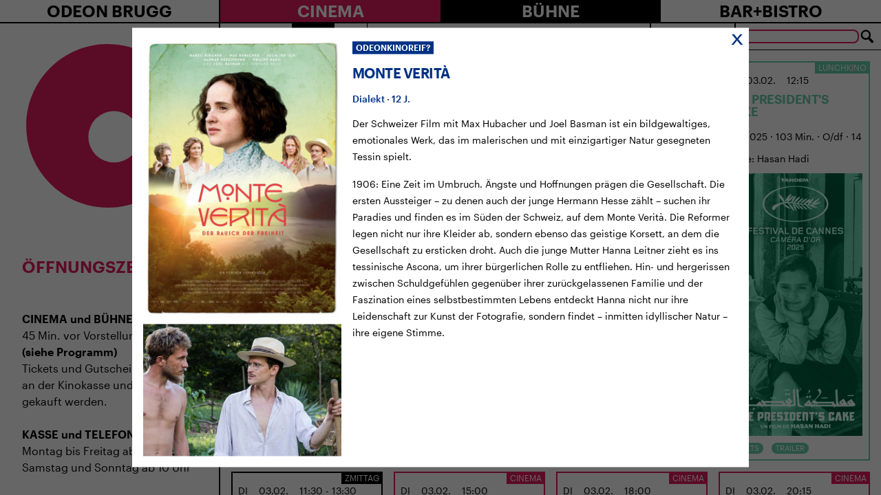

--- FILE ---
content_type: text/html; charset=UTF-8
request_url: https://odeon-brugg.ch/15-9-1700-monte-verita/
body_size: 88540
content:
<!doctype html>
<html lang="de-CH" prefix="og: http://ogp.me/ns# fb: http://ogp.me/ns/fb# website: http://ogp.me/ns/website#">
  <head>
  <meta charset="utf-8">
  <meta http-equiv="x-ua-compatible" content="ie=edge">
  <meta name="viewport" content="width=device-width, initial-scale=1, shrink-to-fit=no">
  <title>15.9. 17:00: MONTE VERITÀ &#8211; Odeon Brugg</title>
<meta name='robots' content='max-image-preview:large' />
<link rel='dns-prefetch' href='//s.w.org' />
		<script type="text/javascript">
			window._wpemojiSettings = {"baseUrl":"https:\/\/s.w.org\/images\/core\/emoji\/13.0.1\/72x72\/","ext":".png","svgUrl":"https:\/\/s.w.org\/images\/core\/emoji\/13.0.1\/svg\/","svgExt":".svg","source":{"concatemoji":"https:\/\/odeon-brugg.ch\/wp-includes\/js\/wp-emoji-release.min.js?ver=5.7.14"}};
			!function(e,a,t){var n,r,o,i=a.createElement("canvas"),p=i.getContext&&i.getContext("2d");function s(e,t){var a=String.fromCharCode;p.clearRect(0,0,i.width,i.height),p.fillText(a.apply(this,e),0,0);e=i.toDataURL();return p.clearRect(0,0,i.width,i.height),p.fillText(a.apply(this,t),0,0),e===i.toDataURL()}function c(e){var t=a.createElement("script");t.src=e,t.defer=t.type="text/javascript",a.getElementsByTagName("head")[0].appendChild(t)}for(o=Array("flag","emoji"),t.supports={everything:!0,everythingExceptFlag:!0},r=0;r<o.length;r++)t.supports[o[r]]=function(e){if(!p||!p.fillText)return!1;switch(p.textBaseline="top",p.font="600 32px Arial",e){case"flag":return s([127987,65039,8205,9895,65039],[127987,65039,8203,9895,65039])?!1:!s([55356,56826,55356,56819],[55356,56826,8203,55356,56819])&&!s([55356,57332,56128,56423,56128,56418,56128,56421,56128,56430,56128,56423,56128,56447],[55356,57332,8203,56128,56423,8203,56128,56418,8203,56128,56421,8203,56128,56430,8203,56128,56423,8203,56128,56447]);case"emoji":return!s([55357,56424,8205,55356,57212],[55357,56424,8203,55356,57212])}return!1}(o[r]),t.supports.everything=t.supports.everything&&t.supports[o[r]],"flag"!==o[r]&&(t.supports.everythingExceptFlag=t.supports.everythingExceptFlag&&t.supports[o[r]]);t.supports.everythingExceptFlag=t.supports.everythingExceptFlag&&!t.supports.flag,t.DOMReady=!1,t.readyCallback=function(){t.DOMReady=!0},t.supports.everything||(n=function(){t.readyCallback()},a.addEventListener?(a.addEventListener("DOMContentLoaded",n,!1),e.addEventListener("load",n,!1)):(e.attachEvent("onload",n),a.attachEvent("onreadystatechange",function(){"complete"===a.readyState&&t.readyCallback()})),(n=t.source||{}).concatemoji?c(n.concatemoji):n.wpemoji&&n.twemoji&&(c(n.twemoji),c(n.wpemoji)))}(window,document,window._wpemojiSettings);
		</script>
		<style type="text/css">
img.wp-smiley,
img.emoji {
	display: inline !important;
	border: none !important;
	box-shadow: none !important;
	height: 1em !important;
	width: 1em !important;
	margin: 0 .07em !important;
	vertical-align: -0.1em !important;
	background: none !important;
	padding: 0 !important;
}
</style>
	<link rel='stylesheet' id='wp-block-library-css'  href='https://odeon-brugg.ch/wp-includes/css/dist/block-library/style.min.css?ver=5.7.14' type='text/css' media='all' />
<link rel='stylesheet' id='contact-form-7-css'  href='https://odeon-brugg.ch/wp-content/plugins/contact-form-7/includes/css/styles.css?ver=5.4.2' type='text/css' media='all' />
<style id='contact-form-7-inline-css' type='text/css'>
.wpcf7 .wpcf7-recaptcha iframe {margin-bottom: 0;}.wpcf7 .wpcf7-recaptcha[data-align="center"] > div {margin: 0 auto;}.wpcf7 .wpcf7-recaptcha[data-align="right"] > div {margin: 0 0 0 auto;}
</style>
<link rel='stylesheet' id='odeon-survey-css'  href='https://odeon-brugg.ch/wp-content/plugins/odeon-survey/public/css/odeon-survey-public.css?ver=1.0.0' type='text/css' media='all' />
<link rel='stylesheet' id='sage/main.css-css'  href='https://odeon-brugg.ch/wp-content/themes/odeon/dist/styles/main_644b228b.css' type='text/css' media='all' />
<link rel='stylesheet' id='bitterend/fonts.css-css'  href='https://odeon-brugg.ch/wp-content/themes/odeon/dist/fonts/fonts.css' type='text/css' media='all' />
<script type='text/javascript' id='wp-sentry-browser-js-extra'>
/* <![CDATA[ */
var wp_sentry = {"dsn":"https:\/\/2729925293b240a199a506286cd9c077@o71863.ingest.sentry.io\/5986767","tracesSampleRate":"0","release":"9.0.10","environment":"production","content":{"tags":{"wordpress":"5.7.14","language":"de-CH"}}};
/* ]]> */
</script>
<script type='text/javascript' src='https://odeon-brugg.ch/wp-content/plugins/wp-sentry-integration/public/wp-sentry-browser.min.js?ver=4.6.0' id='wp-sentry-browser-js'></script>
<script type='text/javascript' src='https://odeon-brugg.ch/wp-includes/js/jquery/jquery.min.js?ver=3.5.1' id='jquery-core-js'></script>
<script type='text/javascript' src='https://odeon-brugg.ch/wp-includes/js/jquery/jquery-migrate.min.js?ver=3.3.2' id='jquery-migrate-js'></script>
<script type='text/javascript' src='https://odeon-brugg.ch/wp-content/plugins/odeon-survey/public/js/odeon-survey-public.js?ver=1.0.0' id='odeon-survey-js'></script>
<script type='text/javascript' src='https://odeon-brugg.ch/wp-content/themes/odeon/resources/assets/scripts/jquery.lazyloadxt.js?ver=1' id='lazyloadxt-js'></script>
<script type='text/javascript' id='lazyloadxt-js-after'>
jQuery.lazyLoadXT.scrollContainer = '.main';
</script>
<script type='text/javascript' src='https://odeon-brugg.ch/wp-content/themes/odeon/resources/assets/scripts/jquery.lazyloadxt.bg.js?ver=1' id='lazyloadxt-bg-js'></script>
<link rel="https://api.w.org/" href="https://odeon-brugg.ch/wp-json/" /><link rel="alternate" type="application/json" href="https://odeon-brugg.ch/wp-json/wp/v2/event/951" /><link rel="EditURI" type="application/rsd+xml" title="RSD" href="https://odeon-brugg.ch/xmlrpc.php?rsd" />
<link rel="wlwmanifest" type="application/wlwmanifest+xml" href="https://odeon-brugg.ch/wp-includes/wlwmanifest.xml" /> 
<meta name="generator" content="WordPress 5.7.14" />
<link rel="canonical" href="https://odeon-brugg.ch/15-9-1700-monte-verita/" />
<link rel='shortlink' href='https://odeon-brugg.ch/?p=951' />
<link rel="alternate" type="application/json+oembed" href="https://odeon-brugg.ch/wp-json/oembed/1.0/embed?url=https%3A%2F%2Fodeon-brugg.ch%2F15-9-1700-monte-verita%2F" />
<link rel="alternate" type="text/xml+oembed" href="https://odeon-brugg.ch/wp-json/oembed/1.0/embed?url=https%3A%2F%2Fodeon-brugg.ch%2F15-9-1700-monte-verita%2F&#038;format=xml" />


<!-- Open Graph data is managed by Alex MacArthur's Complete Open Graph plugin. (v3.4.5) -->
<!-- https://wordpress.org/plugins/complete-open-graph/ -->
<meta property='og:site_name' content='Odeon Brugg' />
<meta property='og:url' content='https://odeon-brugg.ch/15-9-1700-monte-verita/' />
<meta property='og:locale' content='de_CH' />
<meta property='og:description' content='Das Kulturhaus beim Bahnhof' />
<meta property='og:title' content='15.9. 17:00: MONTE VERIT&Agrave;' />
<meta property='og:type' content='article' />
<meta name='twitter:card' content='summary' />
<meta name='twitter:title' content='15.9. 17:00: MONTE VERIT&Agrave;' />
<meta name='twitter:description' content='Das Kulturhaus beim Bahnhof' />
<!-- End Complete Open Graph. | 0.00092482566833496s -->


		<!-- GA Google Analytics @ https://m0n.co/ga -->
		<script>
			(function(i,s,o,g,r,a,m){i['GoogleAnalyticsObject']=r;i[r]=i[r]||function(){
			(i[r].q=i[r].q||[]).push(arguments)},i[r].l=1*new Date();a=s.createElement(o),
			m=s.getElementsByTagName(o)[0];a.async=1;a.src=g;m.parentNode.insertBefore(a,m)
			})(window,document,'script','https://www.google-analytics.com/analytics.js','ga');
			ga('create', 'UA-164767393-8', 'auto');
			ga('send', 'pageview');
		</script>

	<link rel="apple-touch-icon" sizes="180x180" href="/wp-content/uploads/fbrfg/apple-touch-icon.png">
<link rel="icon" type="image/png" sizes="32x32" href="/wp-content/uploads/fbrfg/favicon-32x32.png">
<link rel="icon" type="image/png" sizes="16x16" href="/wp-content/uploads/fbrfg/favicon-16x16.png">
<link rel="manifest" href="/wp-content/uploads/fbrfg/site.webmanifest">
<link rel="mask-icon" href="/wp-content/uploads/fbrfg/safari-pinned-tab.svg" color="#5bbad5">
<link rel="shortcut icon" href="/wp-content/uploads/fbrfg/favicon.ico">
<meta name="msapplication-TileColor" content="#b91d47">
<meta name="msapplication-config" content="/wp-content/uploads/fbrfg/browserconfig.xml">
<meta name="theme-color" content="#ffffff"></head>
  <body class="event-template-default single single-event postid-951 overflow-hidden overflow-x-hidden 15-9-1700-monte-verita app-data index-data singular-data single-data single-event-data single-event-15-9-1700-monte-verita-data">
    <div class="flex flex-col h-screen">
      <div class="flex-grow-0">
                <header class="border-b-2 border-black hidden lg:block">
  <div class="block lg:flex">
    <div class="w-full lg:w-1/4 text-center lg:border-r-2 border-black">
      <div class="group flex-1 flex align-items-stretch justify-items-stretch relative">
        <a class="flex-1 font-semibold uppercase text-center text-2xl group-hover:bg-black group-hover:text-white" href="https://odeon-brugg.ch/">Odeon Brugg</a>
                  <ul id="menu-primary-menu" class="absolute top-full -inset-x-px z-10 mt-px hidden group-hover:block z-40"><li id="menu-item-794" class="menu-item menu-item-type-post_type menu-item-object-page menu-item-794 block w-full uppercase bg-white hover:bg-brand-primary text-black hover:text-white border border-black py-px text-center w-full text-lg -mt-px font-medium"><a href="https://odeon-brugg.ch/gutscheine/">Gutscheine</a></li>
<li id="menu-item-597" class="menu-item menu-item-type-post_type menu-item-object-page menu-item-597 block w-full uppercase bg-white hover:bg-brand-primary text-black hover:text-white border border-black py-px text-center w-full text-lg -mt-px font-medium"><a href="https://odeon-brugg.ch/uenterstuetzung/">Mitgliedschaft und Spenden</a></li>
<li id="menu-item-600" class="menu-item menu-item-type-post_type menu-item-object-page menu-item-600 block w-full uppercase bg-white hover:bg-brand-primary text-black hover:text-white border border-black py-px text-center w-full text-lg -mt-px font-medium"><a href="https://odeon-brugg.ch/vermietung/">Räumlichkeiten mieten</a></li>
<li id="menu-item-3250" class="menu-item menu-item-type-post_type menu-item-object-page menu-item-3250 block w-full uppercase bg-white hover:bg-brand-primary text-black hover:text-white border border-black py-px text-center w-full text-lg -mt-px font-medium"><a href="https://odeon-brugg.ch/besuch/">Ihr Besuch</a></li>
<li id="menu-item-598" class="menu-item menu-item-type-post_type menu-item-object-page menu-item-598 block w-full uppercase bg-white hover:bg-brand-primary text-black hover:text-white border border-black py-px text-center w-full text-lg -mt-px font-medium"><a href="https://odeon-brugg.ch/team/">Das Team</a></li>
<li id="menu-item-596" class="menu-item menu-item-type-post_type menu-item-object-page menu-item-596 block w-full uppercase bg-white hover:bg-brand-primary text-black hover:text-white border border-black py-px text-center w-full text-lg -mt-px font-medium"><a href="https://odeon-brugg.ch/100-jahre-odeon/">100 Jahre Odeon Brugg</a></li>
<li id="menu-item-1115" class="menu-item menu-item-type-post_type menu-item-object-page menu-item-1115 block w-full uppercase bg-white hover:bg-brand-primary text-black hover:text-white border border-black py-px text-center w-full text-lg -mt-px font-medium"><a href="https://odeon-brugg.ch/traegerverein/">Kulturhaus und Trägerverein</a></li>
<li id="menu-item-599" class="menu-item menu-item-type-post_type menu-item-object-page menu-item-599 block w-full uppercase bg-white hover:bg-brand-primary text-black hover:text-white border border-black py-px text-center w-full text-lg -mt-px font-medium"><a href="https://odeon-brugg.ch/medienberichte/">Medienberichte</a></li>
<li id="menu-item-1127" class="menu-item menu-item-type-post_type menu-item-object-page menu-item-1127 block w-full uppercase bg-white hover:bg-brand-primary text-black hover:text-white border border-black py-px text-center w-full text-lg -mt-px font-medium"><a href="https://odeon-brugg.ch/impressum/">Impressum</a></li>
<li id="menu-item-2069" class="menu-item menu-item-type-post_type menu-item-object-page menu-item-2069 block w-full uppercase bg-white hover:bg-brand-primary text-black hover:text-white border border-black py-px text-center w-full text-lg -mt-px font-medium"><a href="https://odeon-brugg.ch/intern/">Intern</a></li>
<li id="menu-item-15597" class="menu-item menu-item-type-post_type menu-item-object-page menu-item-15597 block w-full uppercase bg-white hover:bg-brand-primary text-black hover:text-white border border-black py-px text-center w-full text-lg -mt-px font-medium"><a href="https://odeon-brugg.ch/oscar-lunchcinema/">OSCAR LUNCHCINEMA</a></li>
</ul>
              </div>
    </div>
    <div class="w-full lg:w-3/4">
      <nav class="nav-primary flex align-items-stretch justify-items-stretch">
        <div class="group flex-1 flex align-items-stretch justify-items-stretch relative" style="z-index: 60">
          <a class="flex-1 font-semibold uppercase text-center text-2xl bg-brand-primary text-white group-hover:bg-white group-hover:text-brand-primary" href="https://odeon-brugg.ch/cinema">
            Cinema
          </a>
                      <ul id="menu-cinema-menu" class="absolute top-full -inset-x-px z-10 mt-px hidden group-hover:block z-40"><li id="menu-item-1541" class="menu-item menu-item-type-post_type menu-item-object-page menu-item-1541 block w-full uppercase bg-brand-primary hover:bg-black text-white border border-black py-px text-center w-full text-lg -mt-px font-medium"><a href="https://odeon-brugg.ch/brugger-dokumentarfilmtage/">BRUGGER FILMFESTIVALS</a></li>
<li id="menu-item-1266" class="menu-item menu-item-type-post_type menu-item-object-page menu-item-1266 block w-full uppercase bg-brand-primary hover:bg-black text-white border border-black py-px text-center w-full text-lg -mt-px font-medium"><a href="https://odeon-brugg.ch/architektur/">Architektur</a></li>
<li id="menu-item-14250" class="menu-item menu-item-type-post_type menu-item-object-page menu-item-14250 block w-full uppercase bg-brand-primary hover:bg-black text-white border border-black py-px text-center w-full text-lg -mt-px font-medium"><a href="https://odeon-brugg.ch/imrausch/">IM RAUSCH</a></li>
<li id="menu-item-14287" class="menu-item menu-item-type-post_type menu-item-object-page menu-item-14287 block w-full uppercase bg-brand-primary hover:bg-black text-white border border-black py-px text-center w-full text-lg -mt-px font-medium"><a href="https://odeon-brugg.ch/cinema/filmreihe-filmdrinks/">Filmreihe Filmdrinks</a></li>
<li id="menu-item-11086" class="menu-item menu-item-type-post_type menu-item-object-page menu-item-11086 block w-full uppercase bg-brand-primary hover:bg-black text-white border border-black py-px text-center w-full text-lg -mt-px font-medium"><a href="https://odeon-brugg.ch/35-mm/">35 MM</a></li>
<li id="menu-item-8079" class="menu-item menu-item-type-post_type menu-item-object-page menu-item-8079 block w-full uppercase bg-brand-primary hover:bg-black text-white border border-black py-px text-center w-full text-lg -mt-px font-medium"><a href="https://odeon-brugg.ch/frauen-geschichten/">FRAUEN GESCHICHTEN</a></li>
<li id="menu-item-603" class="menu-item menu-item-type-post_type menu-item-object-page menu-item-603 block w-full uppercase bg-brand-primary hover:bg-black text-white border border-black py-px text-center w-full text-lg -mt-px font-medium"><a href="https://odeon-brugg.ch/kinoreif/">ODEONKinoreif?</a></li>
<li id="menu-item-11963" class="menu-item menu-item-type-post_type menu-item-object-page menu-item-11963 block w-full uppercase bg-brand-primary hover:bg-black text-white border border-black py-px text-center w-full text-lg -mt-px font-medium"><a href="https://odeon-brugg.ch/vorstellungen-mit-filmgespraech/">Vorstellungen mit Filmgespräch</a></li>
<li id="menu-item-2054" class="menu-item menu-item-type-post_type menu-item-object-page menu-item-2054 block w-full uppercase bg-brand-primary hover:bg-black text-white border border-black py-px text-center w-full text-lg -mt-px font-medium"><a href="https://odeon-brugg.ch/cinema/lunchkino/">Lunchkino</a></li>
<li id="menu-item-15598" class="menu-item menu-item-type-post_type menu-item-object-page menu-item-15598 block w-full uppercase bg-brand-primary hover:bg-black text-white border border-black py-px text-center w-full text-lg -mt-px font-medium"><a href="https://odeon-brugg.ch/oscar-lunchcinema/">OSCAR LUNCHCINEMA</a></li>
<li id="menu-item-1270" class="menu-item menu-item-type-post_type menu-item-object-page menu-item-1270 block w-full uppercase bg-brand-primary hover:bg-black text-white border border-black py-px text-center w-full text-lg -mt-px font-medium"><a href="https://odeon-brugg.ch/tea-time/">Teatime</a></li>
<li id="menu-item-3935" class="menu-item menu-item-type-post_type menu-item-object-page menu-item-3935 block w-full uppercase bg-brand-primary hover:bg-black text-white border border-black py-px text-center w-full text-lg -mt-px font-medium"><a href="https://odeon-brugg.ch/anime-night/">Anime</a></li>
<li id="menu-item-6407" class="menu-item menu-item-type-post_type menu-item-object-page menu-item-6407 block w-full uppercase bg-brand-primary hover:bg-black text-white border border-black py-px text-center w-full text-lg -mt-px font-medium"><a href="https://odeon-brugg.ch/cinema/the-ones-we-love/">THE ONES WE LOVE</a></li>
<li id="menu-item-2319" class="menu-item menu-item-type-post_type menu-item-object-page menu-item-2319 block w-full uppercase bg-brand-primary hover:bg-black text-white border border-black py-px text-center w-full text-lg -mt-px font-medium"><a href="https://odeon-brugg.ch/kinderfilme/">KINDER</a></li>
<li id="menu-item-10388" class="menu-item menu-item-type-post_type menu-item-object-page menu-item-10388 block w-full uppercase bg-brand-primary hover:bg-black text-white border border-black py-px text-center w-full text-lg -mt-px font-medium"><a href="https://odeon-brugg.ch/cinema/hello-family-vorpremieren/">HELLO FAMILY VORPREMIEREN</a></li>
<li id="menu-item-13871" class="menu-item menu-item-type-post_type menu-item-object-page menu-item-13871 block w-full uppercase bg-brand-primary hover:bg-black text-white border border-black py-px text-center w-full text-lg -mt-px font-medium"><a href="https://odeon-brugg.ch/brugger-dokumentarfilmtage/">BRUGGER DOKUMENTARFILMTAGE</a></li>
<li id="menu-item-1272" class="menu-item menu-item-type-post_type menu-item-object-page menu-item-1272 block w-full uppercase bg-brand-primary hover:bg-black text-white border border-black py-px text-center w-full text-lg -mt-px font-medium"><a href="https://odeon-brugg.ch/kinomagie/">KINOMAGIE</a></li>
<li id="menu-item-3906" class="menu-item menu-item-type-post_type menu-item-object-page menu-item-3906 block w-full uppercase bg-brand-primary hover:bg-black text-white border border-black py-px text-center w-full text-lg -mt-px font-medium"><a href="https://odeon-brugg.ch/odeonair/">ODEONAIR</a></li>
<li id="menu-item-602" class="menu-item menu-item-type-post_type menu-item-object-page menu-item-602 block w-full uppercase bg-brand-primary hover:bg-black text-white border border-black py-px text-center w-full text-lg -mt-px font-medium"><a href="https://odeon-brugg.ch/opera/">Opera</a></li>
<li id="menu-item-8728" class="menu-item menu-item-type-post_type menu-item-object-page menu-item-8728 block w-full uppercase bg-brand-primary hover:bg-black text-white border border-black py-px text-center w-full text-lg -mt-px font-medium"><a href="https://odeon-brugg.ch/filmnacht/">FILMNACHT</a></li>
</ul>
                  </div>
        <div class="group flex-1 flex align-items-stretch justify-items-stretch relative" style="z-index: 60">
          <a class="flex-1 font-semibold uppercase text-center text-2xl bg-black text-white group-hover:bg-white group-hover:text-black" href="https://odeon-brugg.ch/buehne">
            Bühne
          </a>
                      <ul id="menu-buehne-menu" class="absolute top-full -inset-x-px z-10 mt-px hidden group-hover:block z-40"><li id="menu-item-614" class="menu-item menu-item-type-post_type menu-item-object-page menu-item-614 block w-full uppercase bg-black hover:bg-brand-primary text-white border border-white py-px text-center w-full text-lg -mt-px font-medium"><a href="https://odeon-brugg.ch/kinder/">Kinder</a></li>
<li id="menu-item-1094" class="menu-item menu-item-type-post_type menu-item-object-page menu-item-1094 block w-full uppercase bg-black hover:bg-brand-primary text-white border border-white py-px text-center w-full text-lg -mt-px font-medium"><a href="https://odeon-brugg.ch/theater/">KLEINKUNST</a></li>
<li id="menu-item-613" class="menu-item menu-item-type-post_type menu-item-object-page menu-item-613 block w-full uppercase bg-black hover:bg-brand-primary text-white border border-white py-px text-center w-full text-lg -mt-px font-medium"><a href="https://odeon-brugg.ch/musik/">Musik</a></li>
<li id="menu-item-14651" class="menu-item menu-item-type-post_type menu-item-object-page menu-item-14651 block w-full uppercase bg-black hover:bg-brand-primary text-white border border-white py-px text-center w-full text-lg -mt-px font-medium"><a href="https://odeon-brugg.ch/imrausch/">IM RAUSCH</a></li>
<li id="menu-item-612" class="menu-item menu-item-type-post_type menu-item-object-page menu-item-612 block w-full uppercase bg-black hover:bg-brand-primary text-white border border-white py-px text-center w-full text-lg -mt-px font-medium"><a href="https://odeon-brugg.ch/lesung/">Literatur</a></li>
<li id="menu-item-7703" class="menu-item menu-item-type-post_type menu-item-object-page menu-item-7703 block w-full uppercase bg-black hover:bg-brand-primary text-white border border-white py-px text-center w-full text-lg -mt-px font-medium"><a href="https://odeon-brugg.ch/lesezirkel/">LESEZIRKEL</a></li>
<li id="menu-item-2303" class="menu-item menu-item-type-post_type menu-item-object-page menu-item-2303 block w-full uppercase bg-black hover:bg-brand-primary text-white border border-white py-px text-center w-full text-lg -mt-px font-medium"><a href="https://odeon-brugg.ch/talk/">ODEON-TALK</a></li>
</ul>
                  </div>
        <div class="group flex-1 flex align-items-stretch justify-items-stretch relative" style="z-index: 60">
          <a class="flex-1 font-semibold uppercase text-center text-2xl bg-white text-black group-hover:bg-black group-hover:text-white" href="https://odeon-brugg.ch/bar-bistro">
            Bar+Bistro
          </a>
                      <ul id="menu-barbistro" class="absolute top-full -inset-x-px z-10 mt-px hidden group-hover:block z-40"><li id="menu-item-642" class="menu-item menu-item-type-post_type menu-item-object-page menu-item-642 block w-full uppercase bg-white hover:bg-brand-primary text-black hover:text-white border border-black py-px text-center w-full text-lg -mt-px font-medium"><a href="https://odeon-brugg.ch/bistro-page-1/">Zmittag</a></li>
<li id="menu-item-641" class="menu-item menu-item-type-post_type menu-item-object-page menu-item-641 block w-full uppercase bg-white hover:bg-brand-primary text-black hover:text-white border border-black py-px text-center w-full text-lg -mt-px font-medium"><a href="https://odeon-brugg.ch/bistro-page-2/">Bar</a></li>
<li id="menu-item-640" class="menu-item menu-item-type-post_type menu-item-object-page menu-item-640 block w-full uppercase bg-white hover:bg-brand-primary text-black hover:text-white border border-black py-px text-center w-full text-lg -mt-px font-medium"><a href="https://odeon-brugg.ch/bistro-page-3/">Garten</a></li>
<li id="menu-item-2402" class="menu-item menu-item-type-post_type menu-item-object-page menu-item-2402 block w-full uppercase bg-white hover:bg-brand-primary text-black hover:text-white border border-black py-px text-center w-full text-lg -mt-px font-medium"><a href="https://odeon-brugg.ch/tea-time/">Teatime</a></li>
</ul>
                  </div>
      </nav>
    </div>
  </div>
</header>


<header class="border-b-2 border-black block lg:hidden">
  <div class="block lg:flex">
    <div class="w-full lg:w-1/4 text-center lg:border-r-2 border-black px-2 py-4">
      <div class="group flex-1 flex align-items-stretch justify-items-stretch relative">
        <a class="flex-1 font-semibold uppercase text-left text-xl tracking-tighter flex items-center" href="https://odeon-brugg.ch/">
          <svg version="1.1"
            id="logo"
            xmlns="http://www.w3.org/2000/svg"
            xmlns:xlink="http://www.w3.org/1999/xlink"
            x="0px"
            y="0px"
            viewBox="0 0 171.3 171.3"
            style="enable-background:new 0 0 171.3 171.3;"
            xml:space="preserve"
            width="48"
            height="48"
            alt="Odeon Brugg"
            class="float-left mr-2">
            <g>
              <path fill="#E21C5C" d="M65.6,96.4 M4.2,85C3.8,130,40,166.8,85,167.2s81.8-35.8,82.2-80.8S131.4,4.6,86.4,4.2
                C41.4,3.8,4.6,39.9,4.2,85"/>
            </g>
            <circle fill="#FFFFFF" cx="91.6" cy="96.6" r="25.6"/>
          </svg>
          <span>
            Odeon Brugg
          </span>
        </a>
      </div>

      <div class="absolute top-0 right-0 p-6 cursor-pointer group hamburger" data-toggle="#mobile-menu">
        <div class="bg-black h-1.5 w-8 mt-0.5 group-hover:bg-brand-primary line"></div>
        <div class="bg-black h-1.5 w-8 mt-1.5 group-hover:bg-brand-primary line"></div>
        <div class="bg-black h-1.5 w-8 mt-1.5 group-hover:bg-brand-primary line"></div>
      </div>
    </div>
  </div>
  <div class="hidden lg:flex z-50 border-t-2 border-black fixed h-screen w-full bg-white overflow-y-auto pb-4" id="mobile-menu" style="z-index: 60; height: calc(100vh - 80px)">
    <ul>
      <li>
        <a class="block bg-white text-black py-4 px-3 pr-6 w-full font-medium uppercase text-2xl"
          href="https://odeon-brugg.ch/"
          data-accordeon="#menu-primary-menu-1">
          Odeon Brugg
          <span class="float-right text-3xl -mt-0.5">
            >
          </span>
        </a>
                  <ul id="menu-primary-menu-1" class="mt-px block hidden border-b border-black"><li class="menu-item menu-item-type-post_type menu-item-object-page menu-item-794 block w-full uppercase bg-white hover:bg-whitetext-black hover:text-black border border-black py-0.5 px-3 w-full -mt-px"><a href="https://odeon-brugg.ch/gutscheine/">Gutscheine</a></li>
<li class="menu-item menu-item-type-post_type menu-item-object-page menu-item-597 block w-full uppercase bg-white hover:bg-whitetext-black hover:text-black border border-black py-0.5 px-3 w-full -mt-px"><a href="https://odeon-brugg.ch/uenterstuetzung/">Mitgliedschaft und Spenden</a></li>
<li class="menu-item menu-item-type-post_type menu-item-object-page menu-item-600 block w-full uppercase bg-white hover:bg-whitetext-black hover:text-black border border-black py-0.5 px-3 w-full -mt-px"><a href="https://odeon-brugg.ch/vermietung/">Räumlichkeiten mieten</a></li>
<li class="menu-item menu-item-type-post_type menu-item-object-page menu-item-3250 block w-full uppercase bg-white hover:bg-whitetext-black hover:text-black border border-black py-0.5 px-3 w-full -mt-px"><a href="https://odeon-brugg.ch/besuch/">Ihr Besuch</a></li>
<li class="menu-item menu-item-type-post_type menu-item-object-page menu-item-598 block w-full uppercase bg-white hover:bg-whitetext-black hover:text-black border border-black py-0.5 px-3 w-full -mt-px"><a href="https://odeon-brugg.ch/team/">Das Team</a></li>
<li class="menu-item menu-item-type-post_type menu-item-object-page menu-item-596 block w-full uppercase bg-white hover:bg-whitetext-black hover:text-black border border-black py-0.5 px-3 w-full -mt-px"><a href="https://odeon-brugg.ch/100-jahre-odeon/">100 Jahre Odeon Brugg</a></li>
<li class="menu-item menu-item-type-post_type menu-item-object-page menu-item-1115 block w-full uppercase bg-white hover:bg-whitetext-black hover:text-black border border-black py-0.5 px-3 w-full -mt-px"><a href="https://odeon-brugg.ch/traegerverein/">Kulturhaus und Trägerverein</a></li>
<li class="menu-item menu-item-type-post_type menu-item-object-page menu-item-599 block w-full uppercase bg-white hover:bg-whitetext-black hover:text-black border border-black py-0.5 px-3 w-full -mt-px"><a href="https://odeon-brugg.ch/medienberichte/">Medienberichte</a></li>
<li class="menu-item menu-item-type-post_type menu-item-object-page menu-item-1127 block w-full uppercase bg-white hover:bg-whitetext-black hover:text-black border border-black py-0.5 px-3 w-full -mt-px"><a href="https://odeon-brugg.ch/impressum/">Impressum</a></li>
<li class="menu-item menu-item-type-post_type menu-item-object-page menu-item-2069 block w-full uppercase bg-white hover:bg-whitetext-black hover:text-black border border-black py-0.5 px-3 w-full -mt-px"><a href="https://odeon-brugg.ch/intern/">Intern</a></li>
<li class="menu-item menu-item-type-post_type menu-item-object-page menu-item-15597 block w-full uppercase bg-white hover:bg-whitetext-black hover:text-black border border-black py-0.5 px-3 w-full -mt-px"><a href="https://odeon-brugg.ch/oscar-lunchcinema/">OSCAR LUNCHCINEMA</a></li>
</ul>
              </li>
      <li>
        <a class="block bg-brand-primary text-white py-4 px-3 pr-6 w-full -mt-px font-medium uppercase text-2xl"
          href="https://odeon-brugg.ch/cinema"
          data-accordeon="#menu-cinema-menu-1">
          Cinema
          <span class="float-right text-3xl -mt-0.5">
            >
          </span>
        </a>
                  <ul id="menu-cinema-menu-1" class="mt-px block hidden border-b border-black"><li class="menu-item menu-item-type-post_type menu-item-object-page menu-item-1541 block w-full uppercase bg-brand-primary hover:bg-brand-primary text-white hover:text-white border border-black py-0.5 px-3 w-full -mt-px"><a href="https://odeon-brugg.ch/brugger-dokumentarfilmtage/">BRUGGER FILMFESTIVALS</a></li>
<li class="menu-item menu-item-type-post_type menu-item-object-page menu-item-1266 block w-full uppercase bg-brand-primary hover:bg-brand-primary text-white hover:text-white border border-black py-0.5 px-3 w-full -mt-px"><a href="https://odeon-brugg.ch/architektur/">Architektur</a></li>
<li class="menu-item menu-item-type-post_type menu-item-object-page menu-item-14250 block w-full uppercase bg-brand-primary hover:bg-brand-primary text-white hover:text-white border border-black py-0.5 px-3 w-full -mt-px"><a href="https://odeon-brugg.ch/imrausch/">IM RAUSCH</a></li>
<li class="menu-item menu-item-type-post_type menu-item-object-page menu-item-14287 block w-full uppercase bg-brand-primary hover:bg-brand-primary text-white hover:text-white border border-black py-0.5 px-3 w-full -mt-px"><a href="https://odeon-brugg.ch/cinema/filmreihe-filmdrinks/">Filmreihe Filmdrinks</a></li>
<li class="menu-item menu-item-type-post_type menu-item-object-page menu-item-11086 block w-full uppercase bg-brand-primary hover:bg-brand-primary text-white hover:text-white border border-black py-0.5 px-3 w-full -mt-px"><a href="https://odeon-brugg.ch/35-mm/">35 MM</a></li>
<li class="menu-item menu-item-type-post_type menu-item-object-page menu-item-8079 block w-full uppercase bg-brand-primary hover:bg-brand-primary text-white hover:text-white border border-black py-0.5 px-3 w-full -mt-px"><a href="https://odeon-brugg.ch/frauen-geschichten/">FRAUEN GESCHICHTEN</a></li>
<li class="menu-item menu-item-type-post_type menu-item-object-page menu-item-603 block w-full uppercase bg-brand-primary hover:bg-brand-primary text-white hover:text-white border border-black py-0.5 px-3 w-full -mt-px"><a href="https://odeon-brugg.ch/kinoreif/">ODEONKinoreif?</a></li>
<li class="menu-item menu-item-type-post_type menu-item-object-page menu-item-11963 block w-full uppercase bg-brand-primary hover:bg-brand-primary text-white hover:text-white border border-black py-0.5 px-3 w-full -mt-px"><a href="https://odeon-brugg.ch/vorstellungen-mit-filmgespraech/">Vorstellungen mit Filmgespräch</a></li>
<li class="menu-item menu-item-type-post_type menu-item-object-page menu-item-2054 block w-full uppercase bg-brand-primary hover:bg-brand-primary text-white hover:text-white border border-black py-0.5 px-3 w-full -mt-px"><a href="https://odeon-brugg.ch/cinema/lunchkino/">Lunchkino</a></li>
<li class="menu-item menu-item-type-post_type menu-item-object-page menu-item-15598 block w-full uppercase bg-brand-primary hover:bg-brand-primary text-white hover:text-white border border-black py-0.5 px-3 w-full -mt-px"><a href="https://odeon-brugg.ch/oscar-lunchcinema/">OSCAR LUNCHCINEMA</a></li>
<li class="menu-item menu-item-type-post_type menu-item-object-page menu-item-1270 block w-full uppercase bg-brand-primary hover:bg-brand-primary text-white hover:text-white border border-black py-0.5 px-3 w-full -mt-px"><a href="https://odeon-brugg.ch/tea-time/">Teatime</a></li>
<li class="menu-item menu-item-type-post_type menu-item-object-page menu-item-3935 block w-full uppercase bg-brand-primary hover:bg-brand-primary text-white hover:text-white border border-black py-0.5 px-3 w-full -mt-px"><a href="https://odeon-brugg.ch/anime-night/">Anime</a></li>
<li class="menu-item menu-item-type-post_type menu-item-object-page menu-item-6407 block w-full uppercase bg-brand-primary hover:bg-brand-primary text-white hover:text-white border border-black py-0.5 px-3 w-full -mt-px"><a href="https://odeon-brugg.ch/cinema/the-ones-we-love/">THE ONES WE LOVE</a></li>
<li class="menu-item menu-item-type-post_type menu-item-object-page menu-item-2319 block w-full uppercase bg-brand-primary hover:bg-brand-primary text-white hover:text-white border border-black py-0.5 px-3 w-full -mt-px"><a href="https://odeon-brugg.ch/kinderfilme/">KINDER</a></li>
<li class="menu-item menu-item-type-post_type menu-item-object-page menu-item-10388 block w-full uppercase bg-brand-primary hover:bg-brand-primary text-white hover:text-white border border-black py-0.5 px-3 w-full -mt-px"><a href="https://odeon-brugg.ch/cinema/hello-family-vorpremieren/">HELLO FAMILY VORPREMIEREN</a></li>
<li class="menu-item menu-item-type-post_type menu-item-object-page menu-item-13871 block w-full uppercase bg-brand-primary hover:bg-brand-primary text-white hover:text-white border border-black py-0.5 px-3 w-full -mt-px"><a href="https://odeon-brugg.ch/brugger-dokumentarfilmtage/">BRUGGER DOKUMENTARFILMTAGE</a></li>
<li class="menu-item menu-item-type-post_type menu-item-object-page menu-item-1272 block w-full uppercase bg-brand-primary hover:bg-brand-primary text-white hover:text-white border border-black py-0.5 px-3 w-full -mt-px"><a href="https://odeon-brugg.ch/kinomagie/">KINOMAGIE</a></li>
<li class="menu-item menu-item-type-post_type menu-item-object-page menu-item-3906 block w-full uppercase bg-brand-primary hover:bg-brand-primary text-white hover:text-white border border-black py-0.5 px-3 w-full -mt-px"><a href="https://odeon-brugg.ch/odeonair/">ODEONAIR</a></li>
<li class="menu-item menu-item-type-post_type menu-item-object-page menu-item-602 block w-full uppercase bg-brand-primary hover:bg-brand-primary text-white hover:text-white border border-black py-0.5 px-3 w-full -mt-px"><a href="https://odeon-brugg.ch/opera/">Opera</a></li>
<li class="menu-item menu-item-type-post_type menu-item-object-page menu-item-8728 block w-full uppercase bg-brand-primary hover:bg-brand-primary text-white hover:text-white border border-black py-0.5 px-3 w-full -mt-px"><a href="https://odeon-brugg.ch/filmnacht/">FILMNACHT</a></li>
</ul>
              </li>
      <li>
        <a class="block bg-black text-white py-4 px-3 pr-6 w-full -mt-px font-medium uppercase text-2xl"
          href="https://odeon-brugg.ch/buehne"
          data-accordeon="#menu-buehne-menu-1">
          Bühne
          <span class="float-right text-3xl -mt-0.5">
            >
          </span>
        </a>
                  <ul id="menu-buehne-menu-1" class="mt-px block hidden border-b border-black"><li class="menu-item menu-item-type-post_type menu-item-object-page menu-item-614 block w-full uppercase bg-black hover:bg-black text-white hover:text-white border border-black py-0.5 px-3 w-full -mt-px"><a href="https://odeon-brugg.ch/kinder/">Kinder</a></li>
<li class="menu-item menu-item-type-post_type menu-item-object-page menu-item-1094 block w-full uppercase bg-black hover:bg-black text-white hover:text-white border border-black py-0.5 px-3 w-full -mt-px"><a href="https://odeon-brugg.ch/theater/">KLEINKUNST</a></li>
<li class="menu-item menu-item-type-post_type menu-item-object-page menu-item-613 block w-full uppercase bg-black hover:bg-black text-white hover:text-white border border-black py-0.5 px-3 w-full -mt-px"><a href="https://odeon-brugg.ch/musik/">Musik</a></li>
<li class="menu-item menu-item-type-post_type menu-item-object-page menu-item-14651 block w-full uppercase bg-black hover:bg-black text-white hover:text-white border border-black py-0.5 px-3 w-full -mt-px"><a href="https://odeon-brugg.ch/imrausch/">IM RAUSCH</a></li>
<li class="menu-item menu-item-type-post_type menu-item-object-page menu-item-612 block w-full uppercase bg-black hover:bg-black text-white hover:text-white border border-black py-0.5 px-3 w-full -mt-px"><a href="https://odeon-brugg.ch/lesung/">Literatur</a></li>
<li class="menu-item menu-item-type-post_type menu-item-object-page menu-item-7703 block w-full uppercase bg-black hover:bg-black text-white hover:text-white border border-black py-0.5 px-3 w-full -mt-px"><a href="https://odeon-brugg.ch/lesezirkel/">LESEZIRKEL</a></li>
<li class="menu-item menu-item-type-post_type menu-item-object-page menu-item-2303 block w-full uppercase bg-black hover:bg-black text-white hover:text-white border border-black py-0.5 px-3 w-full -mt-px"><a href="https://odeon-brugg.ch/talk/">ODEON-TALK</a></li>
</ul>
              </li>
      <li>
        <a class="block bg-white text-black py-4 px-3 pr-6 w-full -mt-px font-medium uppercase text-2xl"
          href="https://odeon-brugg.ch/bar-bistro"
          data-accordeon="#menu-barbistro-1">
          Bar+Bistro
          <span class="float-right text-3xl -mt-0.5">
            >
          </span>
        </a>
                  <ul id="menu-barbistro-1" class="mt-px block hidden border-b border-black"><li class="menu-item menu-item-type-post_type menu-item-object-page menu-item-642 block w-full uppercase bg-white hover:bg-whitetext-black hover:text-black border border-black py-0.5 px-3 w-full -mt-px"><a href="https://odeon-brugg.ch/bistro-page-1/">Zmittag</a></li>
<li class="menu-item menu-item-type-post_type menu-item-object-page menu-item-641 block w-full uppercase bg-white hover:bg-whitetext-black hover:text-black border border-black py-0.5 px-3 w-full -mt-px"><a href="https://odeon-brugg.ch/bistro-page-2/">Bar</a></li>
<li class="menu-item menu-item-type-post_type menu-item-object-page menu-item-640 block w-full uppercase bg-white hover:bg-whitetext-black hover:text-black border border-black py-0.5 px-3 w-full -mt-px"><a href="https://odeon-brugg.ch/bistro-page-3/">Garten</a></li>
<li class="menu-item menu-item-type-post_type menu-item-object-page menu-item-2402 block w-full uppercase bg-white hover:bg-whitetext-black hover:text-black border border-black py-0.5 px-3 w-full -mt-px"><a href="https://odeon-brugg.ch/tea-time/">Teatime</a></li>
</ul>
              </li>
    </ul>
    <div class="border-t-2 border-black">
      <div class="flex mt-2 items-center">
        <a href="https://www.instagram.com/odeon_brugg/" class="flex-1 p-3 flex justify-center text-brand-primary hover:text-black" target="_blank" rel="external">
          <svg version="1.1" id="Layer_1" xmlns="http://www.w3.org/2000/svg" xmlns:xlink="http://www.w3.org/1999/xlink" x="0px" y="0px"
	 viewBox="0 0 16 16" style="enable-background:new 0 0 16 16;" xml:space="preserve" width="24" height="24" fill="currentColor">
<path d="M11.2,5.7c-0.5,0-0.9-0.4-0.9-0.9c0-0.5,0.4-0.9,0.9-0.9c0.5,0,0.9,0.4,0.9,0.9C12.2,5.3,11.7,5.7,11.2,5.7
	 M8,11.2c-1.8,0-3.2-1.5-3.2-3.2c0-1.8,1.5-3.2,3.2-3.2c1.8,0,3.2,1.5,3.2,3.2C11.2,9.8,9.8,11.2,8,11.2 M11.7,2.9H4.3
	c-0.8,0-1.4,0.6-1.4,1.4v7.4c0,0.8,0.6,1.4,1.4,1.4h7.4c0.8,0,1.4-0.6,1.4-1.4V4.3C13.1,3.5,12.5,2.9,11.7,2.9"/>
<path d="M8,5.7c-1.3,0-2.3,1-2.3,2.3c0,1.3,1,2.3,2.3,2.3c1.3,0,2.3-1,2.3-2.3C10.3,6.7,9.3,5.7,8,5.7"/>
<path d="M14,11.7c0,1.3-1,2.3-2.3,2.3H4.3C3,14,2,13,2,11.7V4.3C2,3,3,2,4.3,2h7.4C13,2,14,3,14,4.3V11.7z M13.5,0.1
	H2.5c-1.3,0-2.3,1.1-2.3,2.3v11.1c0,1.3,1.1,2.3,2.3,2.3h11.1c1.3,0,2.3-1.1,2.3-2.3V2.5C15.9,1.2,14.8,0.1,13.5,0.1"/>
</svg>
        </a>
        <a href="https://www.facebook.com/odeonbrugg" class="flex-1 p-3 flex justify-center text-brand-primary hover:text-black" target="_blank" rel="external">
          <svg version="1.1" id="Layer_1" xmlns="http://www.w3.org/2000/svg" xmlns:xlink="http://www.w3.org/1999/xlink" x="0px" y="0px"
	 viewBox="0 0 16 16" style="enable-background:new 0 0 16 16;" xml:space="preserve" fill="currentColor" width="24" height="24">
<path d="M13.6,0.1H2.4c-1.3,0-2.3,1-2.3,2.3v11.2c0,1.3,1,2.3,2.3,2.3h4.7v-5.6H5.2V7.5h1.9V5.6c0-1.5,1.2-2.8,2.8-2.8
	h2.8v2.8H9.9v1.9h2.8l-0.5,2.8H9.9v5.6h3.7c1.3,0,2.3-1,2.3-2.3V2.4C15.9,1.1,14.9,0.1,13.6,0.1"/>
</svg>
        </a>
        <a href="mailto:info@odeon-brugg.ch" class="flex-1 p-3 flex justify-center text-brand-primary hover:text-black" target="_blank" rel="external">
          <svg version="1.1" id="Layer_1" xmlns="http://www.w3.org/2000/svg" xmlns:xlink="http://www.w3.org/1999/xlink" x="0px" y="0px"
	 viewBox="0 0 24 16" style="enable-background:new 0 0 24 16;" xml:space="preserve" width="30" height="24" fill="currentColor">
<polygon points="15.1,8.1 21.7,12.2 21.7,3.8 "/>
<polygon points="2.3,3.8 2.3,12.2 8.9,8.1 "/>
<path d="M20.5,1.4H3.5c-0.6,0-1.1,0.4-1.2,1L12,8.7l9.6-6.3C21.5,1.8,21.1,1.4,20.5,1.4"/>
<path d="M14,8.8L12.3,10c-0.1,0.1-0.2,0.1-0.3,0.1c-0.1,0-0.2,0-0.3-0.1L10,8.8l-7.6,4.8c0.1,0.6,0.6,1,1.2,1h16.9
	c0.6,0,1.1-0.4,1.2-1L14,8.8z"/>
</svg>
        </a>
        <a href="https://www.google.com/maps/place/Kulturhaus+ODEON+BRUGG/@47.4814414,8.2086684,15z/data=!4m5!3m4!1s0x0:0xc2bf3504d971f2a!8m2!3d47.4814111!4d8.2087543" class="flex-1 p-3 flex justify-center text-brand-primary hover:text-black" target="_blank" rel="external">
          <svg version="1.1" id="Layer_1" xmlns="http://www.w3.org/2000/svg" xmlns:xlink="http://www.w3.org/1999/xlink" x="0px" y="0px"
	 viewBox="0 0 16 16" style="enable-background:new 0 0 16 16;" xml:space="preserve" fill="currentColor" width="24" height="24">
<path d="M12.7,2.7C11.7,1.1,10,0,8.1,0C8,0,8,0,7.9,0C6,0,4.3,1.1,3.3,2.7c-1,1.7-1,3.7-0.1,5.5l3.9,7.2c0,0,0,0,0,0
	c0.2,0.3,0.5,0.5,0.8,0.5c0.3,0,0.7-0.2,0.8-0.5c0,0,0,0,0,0l3.9-7.2C13.7,6.5,13.7,4.4,12.7,2.7"/>
<path style="fill: white" d="M7.3,6c-1,0-1.8-0.8-1.8-1.8s0.8-1.8,1.8-1.8c1,0,1.8,0.8,1.8,1.8S8.3,6,7.3,6"/>
</svg>
        </a>
        <a href="/homepage/newsletter" class="flex-1 p-3 flex justify-center text-brand-primary hover:text-black">
          Newsletter
        </a>
      </div>
      <a href="#" data-accordeon="#opening-2" class="block p-3 text-brand-primary font-bold">
        <span class="inline-block">></span> ÖFFNUNGSZEITEN
      </a>
      <div class="hidden p-3 px-4 pt-0 text-sm" id="opening-2">
        <div style="margin-top: -1em;"></div>
        <h2 class="text-brand-primary font-medium uppercase text-2xl my-6 hidden"><strong>Öffnungszeiten</strong></h2>
<p>&nbsp;</p>
<h1><strong>CINEMA und BÜHNE<br />
</strong>45 Min. vor Vorstellungsbeginn <strong><a href="https://odeon-brugg.ch">(siehe Programm)</a></strong></h1>
<h1>Tickets und Gutscheine können an der Kinokasse und an der Bar gekauft werden.</h1>
<h1></h1>
<h3 class="font-semibold mt-3 text-sm"><strong>KASSE und TELEFON</strong></h3>
<p>Montag bis Freitag ab 17 Uhr<br />
Samstag und Sonntag ab 10 Uhr</p>
<h3 class="font-semibold mt-3 text-sm"></h3>
<h3 class="font-semibold mt-3 text-sm"><strong>BAR+BISTRO</strong></h3>
<div>Montag bis Donnerstag  11.30 Uhr bis 23 Uhr</div>
<div>Freitag  11.30 Uhr bis 24 Uhr</div>
<div>Samstag  17 Uhr bis 24 Uhr</div>
<div>Sonntag  17 Uhr bis 22 Uhr</div>
<div></div>
<h3 class="font-semibold mt-3 text-sm"><strong>ZMITTAG</strong></h3>
<p>Montag bis Freitag 11.30 Uhr bis 13.30 Uhr</p>
<p>&nbsp;</p>
<p>&nbsp;</p>
<p>&nbsp;</p>
<p>&nbsp;</p>
      </div>
      <div class="space-y-4 px-4 text-sm">
         <p>056 450 35 65<br />
<a href="mailto:info@odeon-brugg.ch">info@odeon-brugg.ch</a></p>
<p>Bahnhofplatz 11<br />
5200 Brugg</p>
<p><img loading="lazy" class="alignnone wp-image-14318 " src="https://odeon-brugg.ch/wp-content/uploads/2025/08/website_unterstützung_sponsoren_logos-300x135.png" alt="" width="551" height="248" srcset="https://odeon-brugg.ch/wp-content/uploads/2025/08/website_unterstützung_sponsoren_logos-300x135.png 300w, https://odeon-brugg.ch/wp-content/uploads/2025/08/website_unterstützung_sponsoren_logos.png 567w" sizes="(max-width: 551px) 100vw, 551px" /></p>

      </div>
    </div>
  </div>
</header>
      </div>
      <div class="flex flex-1 h-full overflow-hidden" role="document">
        
                <aside class="flex-col hidden h-full px-8 overflow-y-auto border-r-2 border-black lg:flex lg:w-1/4 justify-items-stretch">
                      <div class="flex-grow-0">
              <a href="https://odeon-brugg.ch/">
                <svg version="1.1"
                  id="logo"
                  xmlns="http://www.w3.org/2000/svg"
                  xmlns:xlink="http://www.w3.org/1999/xlink"
                  x="0px"
                  y="0px"
                  viewBox="0 0 171.3 171.3"
                  style="enable-background:new 0 0 171.3 171.3;"
                  xml:space="preserve"
                  width="250"
                  height="250"
                  alt="Odeon Brugg"
                  class="mt-6 mb-10">
                  <g>
                    <path fill="#E21C5C" d="M65.6,96.4 M4.2,85C3.8,130,40,166.8,85,167.2s81.8-35.8,82.2-80.8S131.4,4.6,86.4,4.2
                      C41.4,3.8,4.6,39.9,4.2,85"/>
                  </g>
                  <circle fill="#FFFFFF" cx="91.6" cy="96.6" r="25.6" id="eye"/>
                </svg>
              </a>
            </div>
          
          <div class="flex-1">
            <div>
              <h2 class="my-6 text-2xl font-medium uppercase text-brand-primary"><strong>Öffnungszeiten</strong></h2>
<p>&nbsp;</p>
<h1><strong>CINEMA und BÜHNE<br />
</strong>45 Min. vor Vorstellungsbeginn <strong><a href="https://odeon-brugg.ch">(siehe Programm)</a></strong></h1>
<h1>Tickets und Gutscheine können an der Kinokasse und an der Bar gekauft werden.</h1>
<h1></h1>
<h3 class="mt-6 font-semibold"><strong>KASSE und TELEFON</strong></h3>
<p>Montag bis Freitag ab 17 Uhr<br />
Samstag und Sonntag ab 10 Uhr</p>
<h3 class="mt-6 font-semibold"></h3>
<h3 class="mt-6 font-semibold"><strong>BAR+BISTRO</strong></h3>
<div>Montag bis Donnerstag  11.30 Uhr bis 23 Uhr</div>
<div>Freitag  11.30 Uhr bis 24 Uhr</div>
<div>Samstag  17 Uhr bis 24 Uhr</div>
<div>Sonntag  17 Uhr bis 22 Uhr</div>
<div></div>
<h3 class="mt-6 font-semibold"><strong>ZMITTAG</strong></h3>
<p>Montag bis Freitag 11.30 Uhr bis 13.30 Uhr</p>
<p>&nbsp;</p>
<p>&nbsp;</p>
<p>&nbsp;</p>
<p>&nbsp;</p>
            </div>
          </div>


          <div class="flex-grow-0 pt-4 pb-6 text-xs">
                          <div class="flex items-center w-full mb-6 space-x-2">
                <a href="https://www.instagram.com/odeon_brugg/" class="flex-1 inline-block text-brand-primary hover:text-black" target="_blank" rel="external">
                  <svg version="1.1" id="Layer_1" xmlns="http://www.w3.org/2000/svg" xmlns:xlink="http://www.w3.org/1999/xlink" x="0px" y="0px"
	 viewBox="0 0 16 16" style="enable-background:new 0 0 16 16;" xml:space="preserve" width="24" height="24" fill="currentColor">
<path d="M11.2,5.7c-0.5,0-0.9-0.4-0.9-0.9c0-0.5,0.4-0.9,0.9-0.9c0.5,0,0.9,0.4,0.9,0.9C12.2,5.3,11.7,5.7,11.2,5.7
	 M8,11.2c-1.8,0-3.2-1.5-3.2-3.2c0-1.8,1.5-3.2,3.2-3.2c1.8,0,3.2,1.5,3.2,3.2C11.2,9.8,9.8,11.2,8,11.2 M11.7,2.9H4.3
	c-0.8,0-1.4,0.6-1.4,1.4v7.4c0,0.8,0.6,1.4,1.4,1.4h7.4c0.8,0,1.4-0.6,1.4-1.4V4.3C13.1,3.5,12.5,2.9,11.7,2.9"/>
<path d="M8,5.7c-1.3,0-2.3,1-2.3,2.3c0,1.3,1,2.3,2.3,2.3c1.3,0,2.3-1,2.3-2.3C10.3,6.7,9.3,5.7,8,5.7"/>
<path d="M14,11.7c0,1.3-1,2.3-2.3,2.3H4.3C3,14,2,13,2,11.7V4.3C2,3,3,2,4.3,2h7.4C13,2,14,3,14,4.3V11.7z M13.5,0.1
	H2.5c-1.3,0-2.3,1.1-2.3,2.3v11.1c0,1.3,1.1,2.3,2.3,2.3h11.1c1.3,0,2.3-1.1,2.3-2.3V2.5C15.9,1.2,14.8,0.1,13.5,0.1"/>
</svg>
                </a>
                <a href="https://www.facebook.com/odeonbrugg" class="flex-1 inline-block text-brand-primary hover:text-black" target="_blank" rel="external">
                  <svg version="1.1" id="Layer_1" xmlns="http://www.w3.org/2000/svg" xmlns:xlink="http://www.w3.org/1999/xlink" x="0px" y="0px"
	 viewBox="0 0 16 16" style="enable-background:new 0 0 16 16;" xml:space="preserve" fill="currentColor" width="24" height="24">
<path d="M13.6,0.1H2.4c-1.3,0-2.3,1-2.3,2.3v11.2c0,1.3,1,2.3,2.3,2.3h4.7v-5.6H5.2V7.5h1.9V5.6c0-1.5,1.2-2.8,2.8-2.8
	h2.8v2.8H9.9v1.9h2.8l-0.5,2.8H9.9v5.6h3.7c1.3,0,2.3-1,2.3-2.3V2.4C15.9,1.1,14.9,0.1,13.6,0.1"/>
</svg>
                </a>
                <a href="mailto:info@odeon-brugg.ch" class="flex-1 inline-block text-brand-primary hover:text-black">
                  <svg version="1.1" id="Layer_1" xmlns="http://www.w3.org/2000/svg" xmlns:xlink="http://www.w3.org/1999/xlink" x="0px" y="0px"
	 viewBox="0 0 24 16" style="enable-background:new 0 0 24 16;" xml:space="preserve" width="30" height="24" fill="currentColor">
<polygon points="15.1,8.1 21.7,12.2 21.7,3.8 "/>
<polygon points="2.3,3.8 2.3,12.2 8.9,8.1 "/>
<path d="M20.5,1.4H3.5c-0.6,0-1.1,0.4-1.2,1L12,8.7l9.6-6.3C21.5,1.8,21.1,1.4,20.5,1.4"/>
<path d="M14,8.8L12.3,10c-0.1,0.1-0.2,0.1-0.3,0.1c-0.1,0-0.2,0-0.3-0.1L10,8.8l-7.6,4.8c0.1,0.6,0.6,1,1.2,1h16.9
	c0.6,0,1.1-0.4,1.2-1L14,8.8z"/>
</svg>
                </a>
                <a href="https://www.google.com/maps/place/Kulturhaus+ODEON+BRUGG/@47.4814414,8.2086684,15z/data=!4m5!3m4!1s0x0:0xc2bf3504d971f2a!8m2!3d47.4814111!4d8.2087543" class="flex-1 inline-block text-brand-primary hover:text-black" target="_blank" rel="external">
                  <svg version="1.1" id="Layer_1" xmlns="http://www.w3.org/2000/svg" xmlns:xlink="http://www.w3.org/1999/xlink" x="0px" y="0px"
	 viewBox="0 0 16 16" style="enable-background:new 0 0 16 16;" xml:space="preserve" fill="currentColor" width="24" height="24">
<path d="M12.7,2.7C11.7,1.1,10,0,8.1,0C8,0,8,0,7.9,0C6,0,4.3,1.1,3.3,2.7c-1,1.7-1,3.7-0.1,5.5l3.9,7.2c0,0,0,0,0,0
	c0.2,0.3,0.5,0.5,0.8,0.5c0.3,0,0.7-0.2,0.8-0.5c0,0,0,0,0,0l3.9-7.2C13.7,6.5,13.7,4.4,12.7,2.7"/>
<path style="fill: white" d="M7.3,6c-1,0-1.8-0.8-1.8-1.8s0.8-1.8,1.8-1.8c1,0,1.8,0.8,1.8,1.8S8.3,6,7.3,6"/>
</svg>
                </a>
                <a href="/homepage/newsletter" class="flex-1 inline-block text-brand-primary hover:text-black">
                  Newsletter
                </a>
              </div>
                        <div class="space-y-4">
                              <p>056 450 35 65<br />
<a href="mailto:info@odeon-brugg.ch">info@odeon-brugg.ch</a></p>
<p>Bahnhofplatz 11<br />
5200 Brugg</p>
<p><img loading="lazy" class="alignnone wp-image-14318 " src="https://odeon-brugg.ch/wp-content/uploads/2025/08/website_unterstützung_sponsoren_logos-300x135.png" alt="" width="551" height="248" srcset="https://odeon-brugg.ch/wp-content/uploads/2025/08/website_unterstützung_sponsoren_logos-300x135.png 300w, https://odeon-brugg.ch/wp-content/uploads/2025/08/website_unterstützung_sponsoren_logos.png 567w" sizes="(max-width: 551px) 100vw, 551px" /></p>

                          </div>
          </div>
        </aside>
        
        
        <main class="main w-full lg:w-3/4 overflow-y-auto">
          
                      <div class="flex items-stretch w-full text-xs border-b-2 border-black lg:border-b">
  <div class="flex items-stretch flex-1">
    <div class="flex items-center px-2 py-2 border-r border-black">
      Anzeigen als:
    </div>
    <a href="https://odeon-brugg.ch/"
      class="flex items-center px-2 py-2 border-l border-r border-black cursor-pointer
      bg-black text-white">
      Raster
    </a>
    <a href="https://odeon-brugg.ch/?mode=list"
      class="flex items-center px-2 py-2 border-l lg:border-r border-black cursor-pointer
      bg-white text-black hover:bg-black hover:text-white
      pr-3 lg:pr-2
      ">
      Liste
    </a>
  </div>
  <div class="flex flex-grow-0 justify-self-end">
    <div class="relative z-50 flex border-l-2 border-black cursor-pointer group">
      <div class="flex items-center px-4 py-2 group-hover:bg-black group-hover:text-white" data-calendar>
        <div class="flex-grow-0">
          <svg version="1.1" id="Layer_1" xmlns="http://www.w3.org/2000/svg" xmlns:xlink="http://www.w3.org/1999/xlink" x="0px" y="0px"
	 viewBox="0 0 16 16" style="enable-background:new 0 0 16 16;" xml:space="preserve" fill="currentColor" width="22" height="22">
<path d="M5.1,3.5c-0.6,0-1.2,0-1.7,0c-0.2,0-0.4,0.2-0.5,0.4c0,0.4,0,0.8,0,1.2h10.2c0,0,0,0,0-0.1c0-0.3,0-0.6,0-0.9
	c0-0.4-0.2-0.6-0.6-0.6c-0.5,0-0.9,0-1.4,0h-0.3c0,0.2,0,0.3,0,0.5c0,0.2-0.1,0.3-0.3,0.3c-0.2,0-0.2-0.1-0.3-0.3c0-0.2,0-0.3,0-0.5
	H5.6c0,0.2,0,0.3,0,0.5c0,0.2-0.1,0.3-0.3,0.3C5.2,4.3,5.1,4.2,5.1,4C5.1,3.9,5.1,3.7,5.1,3.5 M13.1,5.6H2.9v0.2c0,2.2,0,4.5,0,6.7
	c0,0.5,0.2,0.6,0.6,0.6c3,0,6,0,8.9,0c0.5,0,0.6-0.2,0.6-0.6c0-2.2,0-4.5,0-6.7V5.6z M5.1,3c0-0.2,0-0.3,0-0.5
	c0-0.2,0.1-0.3,0.3-0.3c0.2,0,0.3,0.1,0.3,0.3c0,0.1,0,0.3,0,0.4h4.7c0-0.2,0-0.3,0-0.5c0-0.2,0.1-0.3,0.3-0.3
	c0.2,0,0.3,0.1,0.3,0.3c0,0.1,0,0.2,0,0.2V3h0.2c0.5,0,0.9,0,1.4,0c0.7,0,1.1,0.4,1.1,1.1c0,1.8,0,3.7,0,5.5c0,1,0,2,0,2.9
	c0,0.7-0.4,1.2-1.2,1.2c-3,0-6,0-9,0c-0.7,0-1.2-0.4-1.2-1.2c0-2.8,0-5.6,0-8.4C2.4,3.4,2.8,3,3.5,3C4.1,3,4.6,3,5.1,3"/>
<path d="M8.6,10.6H7.4v1.3h1.3V10.6z M9.2,11.3c0,0.3,0,0.6,0,0.9c0,0.2-0.1,0.3-0.3,0.3c-0.6,0-1.1,0-1.7,0c-0.2,0-0.3-0.1-0.3-0.3
	c0-0.6,0-1.2,0-1.7c0-0.2,0.1-0.3,0.3-0.3c0.6,0,1.1,0,1.7,0c0.2,0,0.3,0.1,0.3,0.3C9.2,10.7,9.2,11,9.2,11.3"/>
<path d="M4.2,8.8h1.3V7.5H4.2V8.8z M4.9,6.9c0.3,0,0.6,0,0.9,0C5.9,7,6,7,6,7.2C6,7.8,6,8.4,6,9c0,0.2-0.1,0.3-0.3,0.3
	c-0.6,0-1.2,0-1.7,0C3.8,9.3,3.7,9.2,3.7,9c0-0.6,0-1.1,0-1.7C3.7,7,3.8,7,4,6.9C4.3,6.9,4.6,6.9,4.9,6.9"/>
<path d="M7.3,8.8h1.3V7.5H7.3V8.8z M8,6.9c0.3,0,0.6,0,0.9,0C9.1,7,9.2,7,9.2,7.3c0,0.6,0,1.2,0,1.7c0,0.2-0.1,0.3-0.3,0.3
	c-0.6,0-1.2,0-1.7,0C6.9,9.3,6.8,9.2,6.8,9c0-0.6,0-1.2,0-1.7C6.8,7,6.9,7,7.1,6.9C7.4,6.9,7.7,6.9,8,6.9"/>
<path d="M11.8,7.5h-1.3v1.3h1.3V7.5z M12.3,8.1c0,0.3,0,0.6,0,0.9c0,0.2-0.1,0.3-0.3,0.3c-0.6,0-1.2,0-1.8,0C10.1,9.3,10,9.2,10,9
	c0-0.6,0-1.2,0-1.7C10,7,10.1,7,10.3,7c0.6,0,1.2,0,1.7,0c0.2,0,0.3,0.1,0.3,0.3C12.3,7.6,12.3,7.8,12.3,8.1"/>
<path d="M4.2,11.9h1.3v-1.3H4.2V11.9z M3.7,11.3c0-0.3,0-0.6,0-0.9c0-0.2,0.1-0.3,0.3-0.3c0.6,0,1.2,0,1.7,0c0.2,0,0.3,0.1,0.3,0.3
	c0,0.6,0,1.2,0,1.7c0,0.2-0.1,0.3-0.3,0.3c-0.6,0-1.2,0-1.7,0c-0.2,0-0.3-0.1-0.3-0.3C3.7,11.8,3.7,11.6,3.7,11.3"/>
<path d="M10.5,11.9h1.3v-1.3h-1.3V11.9z M12.3,11.3c0,0.3,0,0.6,0,0.9c0,0.2-0.1,0.3-0.3,0.3c-0.6,0-1.2,0-1.7,0
	c-0.2,0-0.3-0.1-0.3-0.3c0-0.6,0-1.2,0-1.7c0-0.2,0.1-0.3,0.3-0.3c0.6,0,1.2,0,1.7,0c0.2,0,0.3,0.1,0.3,0.3
	C12.3,10.7,12.3,11,12.3,11.3"/>
</svg>
        </div>
        <div class="flex-1 pl-2">
          Kalender
        </div>
      </div>
      <div class="absolute right-0 z-10 hidden mt-px bg-white top-full -inset-x-32 group-hover:block lg:right-auto">
        <div class="datepicker"></div>
      </div>
    </div>
    <div class="hidden px-2 border-l-2 border-black lg:flex">
      <form method="GET" action="/" class="flex items-center">
        <div class="flex-1">
          <input type="search" name="s" class="px-2 border-2 rounded-lg border-brand-primary focus:outline-none focus:ring-2 focus:ring-brand-secondary" value="">
        </div>
        <button type="submit" class="flex-grow-0 cursor-pointer">
          <svg version="1.1" id="Layer_1" xmlns="http://www.w3.org/2000/svg" xmlns:xlink="http://www.w3.org/1999/xlink" x="0px" y="0px"
	 viewBox="0 0 16 16" style="enable-background:new 0 0 16 16;" xml:space="preserve" width="24" height="24" fill="currentColor">
<path d="M3.4,6.4c0,1.8,1.4,3.2,3.2,3.2c1.8,0,3.2-1.4,3.2-3.2c0-1.8-1.4-3.2-3.2-3.2C4.8,3.2,3.4,4.7,3.4,6.4 M6.3,1.6h0.6
	c0.2,0,0.4,0,0.6,0.1c3.3,0.6,5,4.4,3.2,7.3c0,0,0,0.1-0.1,0.1c0.4,0.4,0.9,0.9,1.3,1.3c0.7,0.7,1.3,1.3,2,2c0.4,0.4,0.4,0.8,0,1.2
	c-0.1,0.1-0.3,0.3-0.4,0.4c-0.2,0.2-0.3,0.3-0.6,0.4h-0.2c-0.3-0.1-0.5-0.2-0.7-0.4c-1.1-1.1-2.1-2.1-3.2-3.2
	c-0.1-0.1-0.1-0.1-0.2,0c-0.9,0.4-1.9,0.6-2.9,0.4c-1.9-0.3-3.4-1.8-3.8-3.6C1.9,7.2,1.9,7,1.8,6.7V6.1c0-0.2,0-0.3,0.1-0.5
	c0.3-1.8,1.7-3.4,3.5-3.8C5.7,1.7,6,1.7,6.3,1.6"/>
</svg>
        </button>
      </form>
    </div>
  </div>
</div>

<div class="grid grid-cols-1 sm:grid-cols-2 lg:grid-cols-3 xl:grid-cols-4 p-4 gap-4">
    
        <div class="block md:hidden pb-4 ">
    <div class="flex-1">
      <div>
        <h2 class="text-brand-primary font-medium uppercase text-2xl my-6"><strong>Öffnungszeiten</strong></h2>
<p>&nbsp;</p>
<h1><strong>CINEMA und BÜHNE<br />
</strong>45 Min. vor Vorstellungsbeginn <strong><a href="https://odeon-brugg.ch">(siehe Programm)</a></strong></h1>
<h1>Tickets und Gutscheine können an der Kinokasse und an der Bar gekauft werden.</h1>
<h1></h1>
<h3 class="font-semibold mt-6"><strong>KASSE und TELEFON</strong></h3>
<p>Montag bis Freitag ab 17 Uhr<br />
Samstag und Sonntag ab 10 Uhr</p>
<h3 class="font-semibold mt-6"></h3>
<h3 class="font-semibold mt-6"><strong>BAR+BISTRO</strong></h3>
<div>Montag bis Donnerstag  11.30 Uhr bis 23 Uhr</div>
<div>Freitag  11.30 Uhr bis 24 Uhr</div>
<div>Samstag  17 Uhr bis 24 Uhr</div>
<div>Sonntag  17 Uhr bis 22 Uhr</div>
<div></div>
<h3 class="font-semibold mt-6"><strong>ZMITTAG</strong></h3>
<p>Montag bis Freitag 11.30 Uhr bis 13.30 Uhr</p>
<p>&nbsp;</p>
<p>&nbsp;</p>
<p>&nbsp;</p>
<p>&nbsp;</p>
      </div>
    </div>
  </div>

    
                                              <style type="text/css">
#preview-15517-regular {
  background-color: #ffffff;
    border-color: #E21C5C;
  }

#preview-15517-regular .border-color {
  border-color: #E21C5C;
}

#preview-15517-regular .bg-color {
    background-color: #E21C5C;
  }

#preview-15517-regular .text-color {
  color: #000000;
}

#preview-15517-regular .title-color {
  color: #E21C5C;
}

#preview-15517-regular .bg-title-color {
  background-color: #E21C5C;
}

#preview-15517-regular .text-background-color {
  color: #ffffff;
}

#preview-15517-regular .bg-title-color.hover\:bg-black:hover {
  background-color: #000;
}
#preview-15517-regular .bg-title-color.hover\:text-white:hover {
  color: #fff;
}
</style>

<div class="border-2 group flex flex-col cursor-pointer relative category-4 category-11"
  id="preview-15517-regular"
      data-href="https://odeon-brugg.ch/2-2-1500-mein-freund-barry/?anchor=%23preview-15517-regular&amp;referer=%2F15-9-1700-monte-verita%2F"
    >

      <span class="bg-color border border-color absolute -top-px -right-px -mt-px -mr-px text-white text-xs uppercase px-1 py-0.25 flex items-center" style="font-size: 75%">
      <span class="flex-grow-0">
              </span>
      <span class="flex-1">
        Cinema
      </span>
    </span>
  
  <div class="flex-grow-0 h-40 text-color">
    
    <header class="flex px-2 py-2 pt-4 space-x-4 text-sm">
            <div>
        MO
      </div>
      <div data-day="20260202">
                  02.02.
              </div>
      <div>
        15:00
      </div>
    </header>

    
    <div class="px-2">
              <h2 class="text-lg font-semibold leading-none tracking-tight uppercase break-words h-14 title-color">MEIN FREUND BARRY</h2>
          </div>

    
          <div class="px-2 pb-2 text-xs">
        CH 2025 · 90 Min.  · Dialekt · 6 J.
                  <br>
          Regie: Markus Welter
              </div>
    
    
      </div>

  <div class="flex flex-1">
    
          <div class="flex flex-1 px-2 overflow-hidden">
        <div class="relative flex-1 overflow-hidden border border-white md:h-96">
          
          <img data-src="https://odeon-brugg.ch/wp-content/uploads/2025/12/l-1716.jpeg"
            width="400"
            height="570"
            alt="MEIN FREUND BARRY"
            class="max-w-full">

          <div class="absolute top-0 bottom-0 left-0 right-0 z-10"
            data-bg="https://odeon-brugg.ch/wp-content/uploads/2025/12/l-1716.jpeg"
            style="background-position: center center; background-size: cover;">
          </div>

          <div class="absolute top-0 bottom-0 left-0 right-0 z-20 bg-white pointer-events-none opacity-20 group-hover:opacity-0 mix-blend-lighten"></div>
          <div class="absolute top-0 left-0 bottom-0 right-0 opacity-100 group-hover:opacity-0 pointer-events-none mix-blend-color bg-title-color z-20"></div>

                  </div>
      </div>
      </div>

  
  <div class="flex">
    <footer class="flex-grow-0 text-color">

      <ul class="px-2 py-2 space-x-2 text-xs">
        
                  <li class="inline-block">
            <a rel="nofollow"
              target="_blank"
              href="https://www.advance-ticket.ch/omniticket/odeon-brugg/277855"
              class="inline-block uppercase bg-title-color text-background-color px-1.5 py-0.25 rounded-full hover:bg-black hover:text-white"
              style="font-size: 80%">
              Tickets
            </a>
          </li>
        
                  <li class="inline-block">
            <a rel="nofollow"
              href="https://odeon-brugg.ch/title/mein-freund-barry/?anchor=%23preview-15517-regular&amp;referer=%2F15-9-1700-monte-verita%2F"
              class="inline-block uppercase bg-title-color text-background-color px-1.5 py-0.25 rounded-full hover:bg-black hover:text-white"
              style="font-size: 80%">
              Trailer
            </a>
          </li>
              </ul>
    </footer>
    <div class="flex-1 text-xs flex items-center px-1.5" style="justify-content: flex-end; font-size: 0.65em">
      <span class="justify-self-end">
            </span>
    </div>
  </div>
</div>

                     <style type="text/css">
#preview-15518-regular {
  background-color: #ffffff;
    border-color: #E21C5C;
  }

#preview-15518-regular .border-color {
  border-color: #E21C5C;
}

#preview-15518-regular .bg-color {
    background-color: #E21C5C;
  }

#preview-15518-regular .text-color {
  color: #000000;
}

#preview-15518-regular .title-color {
  color: #E21C5C;
}

#preview-15518-regular .bg-title-color {
  background-color: #E21C5C;
}

#preview-15518-regular .text-background-color {
  color: #ffffff;
}

#preview-15518-regular .bg-title-color.hover\:bg-black:hover {
  background-color: #000;
}
#preview-15518-regular .bg-title-color.hover\:text-white:hover {
  color: #fff;
}
</style>

<div class="border-2 group flex flex-col cursor-pointer relative category-4"
  id="preview-15518-regular"
      data-href="https://odeon-brugg.ch/2-2-1800-sentimental-value/?anchor=%23preview-15518-regular&amp;referer=%2F15-9-1700-monte-verita%2F"
    >

      <span class="bg-color border border-color absolute -top-px -right-px -mt-px -mr-px text-white text-xs uppercase px-1 py-0.25 flex items-center" style="font-size: 75%">
      <span class="flex-grow-0">
              </span>
      <span class="flex-1">
        Cinema
      </span>
    </span>
  
  <div class="flex-grow-0 h-40 text-color">
    
    <header class="flex px-2 py-2 pt-4 space-x-4 text-sm">
            <div>
        MO
      </div>
      <div data-day="20260202">
                  02.02.
              </div>
      <div>
        18:00
      </div>
    </header>

    
    <div class="px-2">
              <h2 class="text-lg font-semibold leading-none tracking-tight uppercase break-words h-14 title-color">SENTIMENTAL VALUE</h2>
          </div>

    
          <div class="px-2 pb-2 text-xs">
        NOR 2025 · 133 Min.  · O/df · 12 J.
                  <br>
          Regie: Joachim Trier
              </div>
    
    
      </div>

  <div class="flex flex-1">
    
          <div class="flex flex-1 px-2 overflow-hidden">
        <div class="relative flex-1 overflow-hidden border border-white md:h-96">
          
          <img data-src="https://odeon-brugg.ch/wp-content/uploads/2025/11/image-11.jpeg"
            width="400"
            height="570"
            alt="SENTIMENTAL VALUE"
            class="max-w-full">

          <div class="absolute top-0 bottom-0 left-0 right-0 z-10"
            data-bg="https://odeon-brugg.ch/wp-content/uploads/2025/11/image-11.jpeg"
            style="background-position: center center; background-size: cover;">
          </div>

          <div class="absolute top-0 bottom-0 left-0 right-0 z-20 bg-white pointer-events-none opacity-20 group-hover:opacity-0 mix-blend-lighten"></div>
          <div class="absolute top-0 left-0 bottom-0 right-0 opacity-100 group-hover:opacity-0 pointer-events-none mix-blend-color bg-title-color z-20"></div>

                  </div>
      </div>
      </div>

  
  <div class="flex">
    <footer class="flex-grow-0 text-color">

      <ul class="px-2 py-2 space-x-2 text-xs">
        
                  <li class="inline-block">
            <a rel="nofollow"
              target="_blank"
              href="https://www.advance-ticket.ch/omniticket/odeon-brugg/588582"
              class="inline-block uppercase bg-title-color text-background-color px-1.5 py-0.25 rounded-full hover:bg-black hover:text-white"
              style="font-size: 80%">
              Tickets
            </a>
          </li>
        
                  <li class="inline-block">
            <a rel="nofollow"
              href="https://odeon-brugg.ch/title/sentimental-value/?anchor=%23preview-15518-regular&amp;referer=%2F15-9-1700-monte-verita%2F"
              class="inline-block uppercase bg-title-color text-background-color px-1.5 py-0.25 rounded-full hover:bg-black hover:text-white"
              style="font-size: 80%">
              Trailer
            </a>
          </li>
              </ul>
    </footer>
    <div class="flex-1 text-xs flex items-center px-1.5" style="justify-content: flex-end; font-size: 0.65em">
      <span class="justify-self-end">
            </span>
    </div>
  </div>
</div>

                     <style type="text/css">
#preview-15519-regular {
  background-color: #ffffff;
    border-color: #E21C5C;
  }

#preview-15519-regular .border-color {
  border-color: #E21C5C;
}

#preview-15519-regular .bg-color {
    background-color: #E21C5C;
  }

#preview-15519-regular .text-color {
  color: #000000;
}

#preview-15519-regular .title-color {
  color: #E21C5C;
}

#preview-15519-regular .bg-title-color {
  background-color: #E21C5C;
}

#preview-15519-regular .text-background-color {
  color: #ffffff;
}

#preview-15519-regular .bg-title-color.hover\:bg-black:hover {
  background-color: #000;
}
#preview-15519-regular .bg-title-color.hover\:text-white:hover {
  color: #fff;
}
</style>

<div class="border-2 group flex flex-col cursor-pointer relative category-4"
  id="preview-15519-regular"
      data-href="https://odeon-brugg.ch/2-2-2030-father-mother-sister-brother/?anchor=%23preview-15519-regular&amp;referer=%2F15-9-1700-monte-verita%2F"
    >

      <span class="bg-color border border-color absolute -top-px -right-px -mt-px -mr-px text-white text-xs uppercase px-1 py-0.25 flex items-center" style="font-size: 75%">
      <span class="flex-grow-0">
              </span>
      <span class="flex-1">
        Cinema
      </span>
    </span>
  
  <div class="flex-grow-0 h-40 text-color">
    
    <header class="flex px-2 py-2 pt-4 space-x-4 text-sm">
            <div>
        MO
      </div>
      <div data-day="20260202">
                  02.02.
              </div>
      <div>
        20:30
      </div>
    </header>

    
    <div class="px-2">
              <h2 class="text-lg font-semibold leading-none tracking-tight uppercase break-words h-14 title-color">FATHER MOTHER SISTER BROTHER</h2>
          </div>

    
          <div class="px-2 pb-2 text-xs">
        USA 2025 · 110 Min.  · E/df · 12 J.
                  <br>
          Regie: Jim Jarmusch
              </div>
    
    
      </div>

  <div class="flex flex-1">
    
          <div class="flex flex-1 px-2 overflow-hidden">
        <div class="relative flex-1 overflow-hidden border border-white md:h-96">
          
          <img data-src="https://odeon-brugg.ch/wp-content/uploads/2025/11/MV5BYjE0OGY1OGQtYmM2Yi00NzMzLTlmNWYtODdmZGFjYTk0NjM5XkEyXkFqcGc@._V1_FMjpg_UX1000_.jpg"
            width="1000"
            height="1481"
            alt="FATHER MOTHER SISTER BROTHER"
            class="max-w-full">

          <div class="absolute top-0 bottom-0 left-0 right-0 z-10"
            data-bg="https://odeon-brugg.ch/wp-content/uploads/2025/11/MV5BYjE0OGY1OGQtYmM2Yi00NzMzLTlmNWYtODdmZGFjYTk0NjM5XkEyXkFqcGc@._V1_FMjpg_UX1000_.jpg"
            style="background-position: center center; background-size: cover;">
          </div>

          <div class="absolute top-0 bottom-0 left-0 right-0 z-20 bg-white pointer-events-none opacity-20 group-hover:opacity-0 mix-blend-lighten"></div>
          <div class="absolute top-0 left-0 bottom-0 right-0 opacity-100 group-hover:opacity-0 pointer-events-none mix-blend-color bg-title-color z-20"></div>

                  </div>
      </div>
      </div>

  
  <div class="flex">
    <footer class="flex-grow-0 text-color">

      <ul class="px-2 py-2 space-x-2 text-xs">
        
                  <li class="inline-block">
            <a rel="nofollow"
              target="_blank"
              href="https://www.advance-ticket.ch/omniticket/odeon-brugg/627711"
              class="inline-block uppercase bg-title-color text-background-color px-1.5 py-0.25 rounded-full hover:bg-black hover:text-white"
              style="font-size: 80%">
              Tickets
            </a>
          </li>
        
                  <li class="inline-block">
            <a rel="nofollow"
              href="https://odeon-brugg.ch/title/father-mother-sister-brother/?anchor=%23preview-15519-regular&amp;referer=%2F15-9-1700-monte-verita%2F"
              class="inline-block uppercase bg-title-color text-background-color px-1.5 py-0.25 rounded-full hover:bg-black hover:text-white"
              style="font-size: 80%">
              Trailer
            </a>
          </li>
              </ul>
    </footer>
    <div class="flex-1 text-xs flex items-center px-1.5" style="justify-content: flex-end; font-size: 0.65em">
      <span class="justify-self-end">
            </span>
    </div>
  </div>
</div>

                     <style type="text/css">
#preview-15289-regular {
  background-color: #ffffff;
    border-color: #66cdaa;
  }

#preview-15289-regular .border-color {
  border-color: #66cdaa;
}

#preview-15289-regular .bg-color {
    background-color: #66cdaa;
  }

#preview-15289-regular .text-color {
  color: #000000;
}

#preview-15289-regular .title-color {
  color: #66cdaa;
}

#preview-15289-regular .bg-title-color {
  background-color: #66cdaa;
}

#preview-15289-regular .text-background-color {
  color: #ffffff;
}

#preview-15289-regular .bg-title-color.hover\:bg-black:hover {
  background-color: #000;
}
#preview-15289-regular .bg-title-color.hover\:text-white:hover {
  color: #fff;
}
</style>

<div class="border-2 group flex flex-col cursor-pointer relative category-4"
  id="preview-15289-regular"
      data-href="https://odeon-brugg.ch/3-2-1215-the-presidents-cake/?anchor=%23preview-15289-regular&amp;referer=%2F15-9-1700-monte-verita%2F"
    >

      <span class="bg-color border border-color absolute -top-px -right-px -mt-px -mr-px text-white text-xs uppercase px-1 py-0.25 flex items-center" style="font-size: 75%">
      <span class="flex-grow-0">
              </span>
      <span class="flex-1">
        LUNCHKINO
      </span>
    </span>
  
  <div class="flex-grow-0 h-40 text-color">
    
    <header class="flex px-2 py-2 pt-4 space-x-4 text-sm">
            <div>
        DI
      </div>
      <div data-day="20260203">
                  03.02.
              </div>
      <div>
        12:15
      </div>
    </header>

    
    <div class="px-2">
              <h2 class="text-lg font-semibold leading-none tracking-tight uppercase break-words h-14 title-color">THE PRESIDENT&#039;S CAKE</h2>
          </div>

    
          <div class="px-2 pb-2 text-xs">
        DIV 2025 · 103 Min.  · O/df · 14 J.
                  <br>
          Regie: Hasan Hadi
              </div>
    
    
      </div>

  <div class="flex flex-1">
    
          <div class="flex flex-1 px-2 overflow-hidden">
        <div class="relative flex-1 overflow-hidden border border-white md:h-96">
          
          <img data-src="https://odeon-brugg.ch/wp-content/uploads/2025/12/thepresidentscake_cartaz.jpg"
            width="1638"
            height="2048"
            alt="THE PRESIDENT'S CAKE"
            class="max-w-full">

          <div class="absolute top-0 bottom-0 left-0 right-0 z-10"
            data-bg="https://odeon-brugg.ch/wp-content/uploads/2025/12/thepresidentscake_cartaz.jpg"
            style="background-position: center center; background-size: cover;">
          </div>

          <div class="absolute top-0 bottom-0 left-0 right-0 z-20 bg-white pointer-events-none opacity-20 group-hover:opacity-0 mix-blend-lighten"></div>
          <div class="absolute top-0 left-0 bottom-0 right-0 opacity-100 group-hover:opacity-0 pointer-events-none mix-blend-color bg-title-color z-20"></div>

                  </div>
      </div>
      </div>

  
  <div class="flex">
    <footer class="flex-grow-0 text-color">

      <ul class="px-2 py-2 space-x-2 text-xs">
        
                  <li class="inline-block">
            <a rel="nofollow"
              target="_blank"
              href="https://www.advance-ticket.ch/omniticket/odeon-brugg/892927"
              class="inline-block uppercase bg-title-color text-background-color px-1.5 py-0.25 rounded-full hover:bg-black hover:text-white"
              style="font-size: 80%">
              Tickets
            </a>
          </li>
        
                  <li class="inline-block">
            <a rel="nofollow"
              href="https://odeon-brugg.ch/title/the-presidents-cake/?anchor=%23preview-15289-regular&amp;referer=%2F15-9-1700-monte-verita%2F"
              class="inline-block uppercase bg-title-color text-background-color px-1.5 py-0.25 rounded-full hover:bg-black hover:text-white"
              style="font-size: 80%">
              Trailer
            </a>
          </li>
              </ul>
    </footer>
    <div class="flex-1 text-xs flex items-center px-1.5" style="justify-content: flex-end; font-size: 0.65em">
      <span class="justify-self-end">
            </span>
    </div>
  </div>
</div>

                     <style type="text/css">
#preview-15616-regular {
  background-color: #ffffff;
    border-color: #000000;
  }

#preview-15616-regular .border-color {
  border-color: #000000;
}

#preview-15616-regular .bg-color {
    background-color: #000000;
  }

#preview-15616-regular .text-color {
  color: #000000;
}

#preview-15616-regular .title-color {
  color: #E21C5C;
}

#preview-15616-regular .bg-title-color {
  background-color: #000000;
}

#preview-15616-regular .text-background-color {
  color: #ffffff;
}

#preview-15616-regular .bg-title-color.hover\:bg-black:hover {
  background-color: #000;
}
#preview-15616-regular .bg-title-color.hover\:text-white:hover {
  color: #fff;
}
</style>

<div class="border-2 group flex flex-col  relative "
  id="preview-15616-regular"
    >

      <span class="bg-color border border-color absolute -top-px -right-px -mt-px -mr-px text-white text-xs uppercase px-1 py-0.25 flex items-center" style="font-size: 75%">
      <span class="flex-grow-0">
              </span>
      <span class="flex-1">
        Zmittag
      </span>
    </span>
  
  <div class="flex-grow-0 h-40 text-color">
    
    <header class="flex px-2 py-2 pt-4 space-x-4 text-sm">
            <div>
        DI
      </div>
      <div data-day="20260203">
                  03.02.
              </div>
      <div>
        11:30 - 13:30
      </div>
    </header>

    
    <div class="px-2">
              <h2 class="text-lg font-semibold leading-none tracking-tight uppercase break-words h-14 title-color">DIENSTAG</h2>
          </div>

    
    
    
          <div class="px-2 py-2 -mt-8 text-xs">
        Nudeln, Tahin-Zitronen-Sauce und Kichererbsen
      </div>
      </div>

  <div class="flex flex-1">
    
          <div class="flex flex-1 px-2 overflow-hidden">
        <div class="relative flex-1 overflow-hidden border border-white md:h-96">
          
          <img data-src="https://odeon-brugg.ch/wp-content/uploads/2024/09/gemüse-240x300-1.jpg"
            width="240"
            height="300"
            alt="DIENSTAG"
            class="max-w-full">

          <div class="absolute top-0 bottom-0 left-0 right-0 z-10"
            data-bg="https://odeon-brugg.ch/wp-content/uploads/2024/09/gemüse-240x300-1.jpg"
            style="background-position: center center; background-size: cover;">
          </div>

          <div class="absolute top-0 bottom-0 left-0 right-0 z-20 bg-white pointer-events-none opacity-20 group-hover:opacity-0 mix-blend-lighten"></div>
          <div class="absolute top-0 left-0 bottom-0 right-0 opacity-100 group-hover:opacity-0 pointer-events-none mix-blend-color bg-title-color z-20"></div>

                  </div>
      </div>
      </div>

  
  <div class="flex">
    <footer class="flex-grow-0 text-color">

      <ul class="px-2 py-2 space-x-2 text-xs">
                              <li class="inline-block uppercase bg-title-color text-background-color px-1.5 py-0.25 rounded-full" style="font-size: 80%">
              VEGAN
            </li>
                      <li class="inline-block uppercase bg-title-color text-background-color px-1.5 py-0.25 rounded-full" style="font-size: 80%">
              weizenfrei
            </li>
                  
        
              </ul>
    </footer>
    <div class="flex-1 text-xs flex items-center px-1.5" style="justify-content: flex-end; font-size: 0.65em">
      <span class="justify-self-end">
            </span>
    </div>
  </div>
</div>

                     <style type="text/css">
#preview-15520-regular {
  background-color: #ffffff;
    border-color: #E21C5C;
  }

#preview-15520-regular .border-color {
  border-color: #E21C5C;
}

#preview-15520-regular .bg-color {
    background-color: #E21C5C;
  }

#preview-15520-regular .text-color {
  color: #000000;
}

#preview-15520-regular .title-color {
  color: #E21C5C;
}

#preview-15520-regular .bg-title-color {
  background-color: #E21C5C;
}

#preview-15520-regular .text-background-color {
  color: #ffffff;
}

#preview-15520-regular .bg-title-color.hover\:bg-black:hover {
  background-color: #000;
}
#preview-15520-regular .bg-title-color.hover\:text-white:hover {
  color: #fff;
}
</style>

<div class="border-2 group flex flex-col cursor-pointer relative category-4"
  id="preview-15520-regular"
      data-href="https://odeon-brugg.ch/3-2-1500-hallo-betty/?anchor=%23preview-15520-regular&amp;referer=%2F15-9-1700-monte-verita%2F"
    >

      <span class="bg-color border border-color absolute -top-px -right-px -mt-px -mr-px text-white text-xs uppercase px-1 py-0.25 flex items-center" style="font-size: 75%">
      <span class="flex-grow-0">
              </span>
      <span class="flex-1">
        Cinema
      </span>
    </span>
  
  <div class="flex-grow-0 h-40 text-color">
    
    <header class="flex px-2 py-2 pt-4 space-x-4 text-sm">
            <div>
        DI
      </div>
      <div data-day="20260203">
                  03.02.
              </div>
      <div>
        15:00
      </div>
    </header>

    
    <div class="px-2">
              <h2 class="text-lg font-semibold leading-none tracking-tight uppercase break-words h-14 title-color">HALLO BETTY</h2>
          </div>

    
          <div class="px-2 pb-2 text-xs">
        CH 2025 · 90 Min.  · D · 6 J.
                  <br>
          Regie: Pierre Monnard
              </div>
    
    
      </div>

  <div class="flex flex-1">
    
          <div class="flex flex-1 px-2 overflow-hidden">
        <div class="relative flex-1 overflow-hidden border border-white md:h-96">
          
          <img data-src="https://odeon-brugg.ch/wp-content/uploads/2025/11/l-1696.jpeg"
            width="400"
            height="570"
            alt="HALLO BETTY"
            class="max-w-full">

          <div class="absolute top-0 bottom-0 left-0 right-0 z-10"
            data-bg="https://odeon-brugg.ch/wp-content/uploads/2025/11/l-1696.jpeg"
            style="background-position: center center; background-size: cover;">
          </div>

          <div class="absolute top-0 bottom-0 left-0 right-0 z-20 bg-white pointer-events-none opacity-20 group-hover:opacity-0 mix-blend-lighten"></div>
          <div class="absolute top-0 left-0 bottom-0 right-0 opacity-100 group-hover:opacity-0 pointer-events-none mix-blend-color bg-title-color z-20"></div>

                  </div>
      </div>
      </div>

  
  <div class="flex">
    <footer class="flex-grow-0 text-color">

      <ul class="px-2 py-2 space-x-2 text-xs">
        
                  <li class="inline-block">
            <a rel="nofollow"
              target="_blank"
              href="https://www.advance-ticket.ch/omniticket/odeon-brugg/560946"
              class="inline-block uppercase bg-title-color text-background-color px-1.5 py-0.25 rounded-full hover:bg-black hover:text-white"
              style="font-size: 80%">
              Tickets
            </a>
          </li>
        
                  <li class="inline-block">
            <a rel="nofollow"
              href="https://odeon-brugg.ch/title/hallo-betty/?anchor=%23preview-15520-regular&amp;referer=%2F15-9-1700-monte-verita%2F"
              class="inline-block uppercase bg-title-color text-background-color px-1.5 py-0.25 rounded-full hover:bg-black hover:text-white"
              style="font-size: 80%">
              Trailer
            </a>
          </li>
              </ul>
    </footer>
    <div class="flex-1 text-xs flex items-center px-1.5" style="justify-content: flex-end; font-size: 0.65em">
      <span class="justify-self-end">
            </span>
    </div>
  </div>
</div>

                     <style type="text/css">
#preview-15521-regular {
  background-color: #ffffff;
    border-color: #E21C5C;
  }

#preview-15521-regular .border-color {
  border-color: #E21C5C;
}

#preview-15521-regular .bg-color {
    background-color: #E21C5C;
  }

#preview-15521-regular .text-color {
  color: #000000;
}

#preview-15521-regular .title-color {
  color: #E21C5C;
}

#preview-15521-regular .bg-title-color {
  background-color: #E21C5C;
}

#preview-15521-regular .text-background-color {
  color: #ffffff;
}

#preview-15521-regular .bg-title-color.hover\:bg-black:hover {
  background-color: #000;
}
#preview-15521-regular .bg-title-color.hover\:text-white:hover {
  color: #fff;
}
</style>

<div class="border-2 group flex flex-col cursor-pointer relative category-4"
  id="preview-15521-regular"
      data-href="https://odeon-brugg.ch/3-2-1800-hamnet/?anchor=%23preview-15521-regular&amp;referer=%2F15-9-1700-monte-verita%2F"
    >

      <span class="bg-color border border-color absolute -top-px -right-px -mt-px -mr-px text-white text-xs uppercase px-1 py-0.25 flex items-center" style="font-size: 75%">
      <span class="flex-grow-0">
              </span>
      <span class="flex-1">
        Cinema
      </span>
    </span>
  
  <div class="flex-grow-0 h-40 text-color">
    
    <header class="flex px-2 py-2 pt-4 space-x-4 text-sm">
            <div>
        DI
      </div>
      <div data-day="20260203">
                  03.02.
              </div>
      <div>
        18:00
      </div>
    </header>

    
    <div class="px-2">
              <h2 class="text-lg font-semibold leading-none tracking-tight uppercase break-words h-14 title-color">HAMNET</h2>
          </div>

    
          <div class="px-2 pb-2 text-xs">
        UK 2025 · 126 Min.  · E/df · 12 J.
                  <br>
          Regie: Chloé Zhao
              </div>
    
    
      </div>

  <div class="flex flex-1">
    
          <div class="flex flex-1 px-2 overflow-hidden">
        <div class="relative flex-1 overflow-hidden border border-white md:h-96">
          
          <img data-src="https://odeon-brugg.ch/wp-content/uploads/2025/12/image-15.jpeg"
            width="400"
            height="570"
            alt="HAMNET"
            class="max-w-full">

          <div class="absolute top-0 bottom-0 left-0 right-0 z-10"
            data-bg="https://odeon-brugg.ch/wp-content/uploads/2025/12/image-15.jpeg"
            style="background-position: center center; background-size: cover;">
          </div>

          <div class="absolute top-0 bottom-0 left-0 right-0 z-20 bg-white pointer-events-none opacity-20 group-hover:opacity-0 mix-blend-lighten"></div>
          <div class="absolute top-0 left-0 bottom-0 right-0 opacity-100 group-hover:opacity-0 pointer-events-none mix-blend-color bg-title-color z-20"></div>

                  </div>
      </div>
      </div>

  
  <div class="flex">
    <footer class="flex-grow-0 text-color">

      <ul class="px-2 py-2 space-x-2 text-xs">
        
                  <li class="inline-block">
            <a rel="nofollow"
              target="_blank"
              href="https://www.advance-ticket.ch/omniticket/odeon-brugg/725127"
              class="inline-block uppercase bg-title-color text-background-color px-1.5 py-0.25 rounded-full hover:bg-black hover:text-white"
              style="font-size: 80%">
              Tickets
            </a>
          </li>
        
                  <li class="inline-block">
            <a rel="nofollow"
              href="https://odeon-brugg.ch/title/hamnet/?anchor=%23preview-15521-regular&amp;referer=%2F15-9-1700-monte-verita%2F"
              class="inline-block uppercase bg-title-color text-background-color px-1.5 py-0.25 rounded-full hover:bg-black hover:text-white"
              style="font-size: 80%">
              Trailer
            </a>
          </li>
              </ul>
    </footer>
    <div class="flex-1 text-xs flex items-center px-1.5" style="justify-content: flex-end; font-size: 0.65em">
      <span class="justify-self-end">
            </span>
    </div>
  </div>
</div>

                     <style type="text/css">
#preview-15522-regular {
  background-color: #ffffff;
    border-color: #E21C5C;
  }

#preview-15522-regular .border-color {
  border-color: #E21C5C;
}

#preview-15522-regular .bg-color {
    background-color: #E21C5C;
  }

#preview-15522-regular .text-color {
  color: #000000;
}

#preview-15522-regular .title-color {
  color: #E21C5C;
}

#preview-15522-regular .bg-title-color {
  background-color: #E21C5C;
}

#preview-15522-regular .text-background-color {
  color: #ffffff;
}

#preview-15522-regular .bg-title-color.hover\:bg-black:hover {
  background-color: #000;
}
#preview-15522-regular .bg-title-color.hover\:text-white:hover {
  color: #fff;
}
</style>

<div class="border-2 group flex flex-col cursor-pointer relative category-4"
  id="preview-15522-regular"
      data-href="https://odeon-brugg.ch/3-2-2015-silent-friend/?anchor=%23preview-15522-regular&amp;referer=%2F15-9-1700-monte-verita%2F"
    >

      <span class="bg-color border border-color absolute -top-px -right-px -mt-px -mr-px text-white text-xs uppercase px-1 py-0.25 flex items-center" style="font-size: 75%">
      <span class="flex-grow-0">
              </span>
      <span class="flex-1">
        Cinema
      </span>
    </span>
  
  <div class="flex-grow-0 h-40 text-color">
    
    <header class="flex px-2 py-2 pt-4 space-x-4 text-sm">
            <div>
        DI
      </div>
      <div data-day="20260203">
                  03.02.
              </div>
      <div>
        20:15
      </div>
    </header>

    
    <div class="px-2">
              <h2 class="text-lg font-semibold leading-none tracking-tight uppercase break-words h-14 title-color">SILENT FRIEND</h2>
          </div>

    
          <div class="px-2 pb-2 text-xs">
        DIV 2025 · 148 Min.  · O/df · 10 J.
                  <br>
          Regie: Ildikó Enyedi
              </div>
    
    
      </div>

  <div class="flex flex-1">
    
          <div class="flex flex-1 px-2 overflow-hidden">
        <div class="relative flex-1 overflow-hidden border border-white md:h-96">
          
          <img data-src="https://odeon-brugg.ch/wp-content/uploads/2026/01/image-13.jpeg"
            width="400"
            height="570"
            alt="SILENT FRIEND"
            class="max-w-full">

          <div class="absolute top-0 bottom-0 left-0 right-0 z-10"
            data-bg="https://odeon-brugg.ch/wp-content/uploads/2026/01/image-13.jpeg"
            style="background-position: center center; background-size: cover;">
          </div>

          <div class="absolute top-0 bottom-0 left-0 right-0 z-20 bg-white pointer-events-none opacity-20 group-hover:opacity-0 mix-blend-lighten"></div>
          <div class="absolute top-0 left-0 bottom-0 right-0 opacity-100 group-hover:opacity-0 pointer-events-none mix-blend-color bg-title-color z-20"></div>

                  </div>
      </div>
      </div>

  
  <div class="flex">
    <footer class="flex-grow-0 text-color">

      <ul class="px-2 py-2 space-x-2 text-xs">
        
                  <li class="inline-block">
            <a rel="nofollow"
              target="_blank"
              href="https://www.advance-ticket.ch/omniticket/odeon-brugg/941971"
              class="inline-block uppercase bg-title-color text-background-color px-1.5 py-0.25 rounded-full hover:bg-black hover:text-white"
              style="font-size: 80%">
              Tickets
            </a>
          </li>
        
                  <li class="inline-block">
            <a rel="nofollow"
              href="https://odeon-brugg.ch/title/silent-friend/?anchor=%23preview-15522-regular&amp;referer=%2F15-9-1700-monte-verita%2F"
              class="inline-block uppercase bg-title-color text-background-color px-1.5 py-0.25 rounded-full hover:bg-black hover:text-white"
              style="font-size: 80%">
              Trailer
            </a>
          </li>
              </ul>
    </footer>
    <div class="flex-1 text-xs flex items-center px-1.5" style="justify-content: flex-end; font-size: 0.65em">
      <span class="justify-self-end">
            </span>
    </div>
  </div>
</div>

                     <style type="text/css">
#preview-15290-regular {
  background-color: #ffffff;
    border-color: #66cdaa;
  }

#preview-15290-regular .border-color {
  border-color: #66cdaa;
}

#preview-15290-regular .bg-color {
    background-color: #66cdaa;
  }

#preview-15290-regular .text-color {
  color: #000000;
}

#preview-15290-regular .title-color {
  color: #66cdaa;
}

#preview-15290-regular .bg-title-color {
  background-color: #66cdaa;
}

#preview-15290-regular .text-background-color {
  color: #ffffff;
}

#preview-15290-regular .bg-title-color.hover\:bg-black:hover {
  background-color: #000;
}
#preview-15290-regular .bg-title-color.hover\:text-white:hover {
  color: #fff;
}
</style>

<div class="border-2 group flex flex-col cursor-pointer relative category-4"
  id="preview-15290-regular"
      data-href="https://odeon-brugg.ch/4-2-1215-the-presidents-cake/?anchor=%23preview-15290-regular&amp;referer=%2F15-9-1700-monte-verita%2F"
    >

      <span class="bg-color border border-color absolute -top-px -right-px -mt-px -mr-px text-white text-xs uppercase px-1 py-0.25 flex items-center" style="font-size: 75%">
      <span class="flex-grow-0">
              </span>
      <span class="flex-1">
        LUNCHKINO
      </span>
    </span>
  
  <div class="flex-grow-0 h-40 text-color">
    
    <header class="flex px-2 py-2 pt-4 space-x-4 text-sm">
            <div>
        MI
      </div>
      <div data-day="20260204">
                  04.02.
              </div>
      <div>
        12:15
      </div>
    </header>

    
    <div class="px-2">
              <h2 class="text-lg font-semibold leading-none tracking-tight uppercase break-words h-14 title-color">THE PRESIDENT&#039;S CAKE</h2>
          </div>

    
          <div class="px-2 pb-2 text-xs">
        DIV 2025 · 103 Min.  · O/df · 14 J.
                  <br>
          Regie: Hasan Hadi
              </div>
    
    
      </div>

  <div class="flex flex-1">
    
          <div class="flex flex-1 px-2 overflow-hidden">
        <div class="relative flex-1 overflow-hidden border border-white md:h-96">
          
          <img data-src="https://odeon-brugg.ch/wp-content/uploads/2025/12/thepresidentscake_cartaz.jpg"
            width="1638"
            height="2048"
            alt="THE PRESIDENT'S CAKE"
            class="max-w-full">

          <div class="absolute top-0 bottom-0 left-0 right-0 z-10"
            data-bg="https://odeon-brugg.ch/wp-content/uploads/2025/12/thepresidentscake_cartaz.jpg"
            style="background-position: center center; background-size: cover;">
          </div>

          <div class="absolute top-0 bottom-0 left-0 right-0 z-20 bg-white pointer-events-none opacity-20 group-hover:opacity-0 mix-blend-lighten"></div>
          <div class="absolute top-0 left-0 bottom-0 right-0 opacity-100 group-hover:opacity-0 pointer-events-none mix-blend-color bg-title-color z-20"></div>

                  </div>
      </div>
      </div>

  
  <div class="flex">
    <footer class="flex-grow-0 text-color">

      <ul class="px-2 py-2 space-x-2 text-xs">
        
                  <li class="inline-block">
            <a rel="nofollow"
              target="_blank"
              href="https://www.advance-ticket.ch/omniticket/odeon-brugg/979187"
              class="inline-block uppercase bg-title-color text-background-color px-1.5 py-0.25 rounded-full hover:bg-black hover:text-white"
              style="font-size: 80%">
              Tickets
            </a>
          </li>
        
                  <li class="inline-block">
            <a rel="nofollow"
              href="https://odeon-brugg.ch/title/the-presidents-cake/?anchor=%23preview-15290-regular&amp;referer=%2F15-9-1700-monte-verita%2F"
              class="inline-block uppercase bg-title-color text-background-color px-1.5 py-0.25 rounded-full hover:bg-black hover:text-white"
              style="font-size: 80%">
              Trailer
            </a>
          </li>
              </ul>
    </footer>
    <div class="flex-1 text-xs flex items-center px-1.5" style="justify-content: flex-end; font-size: 0.65em">
      <span class="justify-self-end">
            </span>
    </div>
  </div>
</div>

                     <style type="text/css">
#preview-15617-regular {
  background-color: #ffffff;
    border-color: #000000;
  }

#preview-15617-regular .border-color {
  border-color: #000000;
}

#preview-15617-regular .bg-color {
    background-color: #000000;
  }

#preview-15617-regular .text-color {
  color: #000000;
}

#preview-15617-regular .title-color {
  color: #E21C5C;
}

#preview-15617-regular .bg-title-color {
  background-color: #000000;
}

#preview-15617-regular .text-background-color {
  color: #ffffff;
}

#preview-15617-regular .bg-title-color.hover\:bg-black:hover {
  background-color: #000;
}
#preview-15617-regular .bg-title-color.hover\:text-white:hover {
  color: #fff;
}
</style>

<div class="border-2 group flex flex-col  relative "
  id="preview-15617-regular"
    >

      <span class="bg-color border border-color absolute -top-px -right-px -mt-px -mr-px text-white text-xs uppercase px-1 py-0.25 flex items-center" style="font-size: 75%">
      <span class="flex-grow-0">
              </span>
      <span class="flex-1">
        Zmittag
      </span>
    </span>
  
  <div class="flex-grow-0 h-40 text-color">
    
    <header class="flex px-2 py-2 pt-4 space-x-4 text-sm">
            <div>
        MI
      </div>
      <div data-day="20260204">
                  04.02.
              </div>
      <div>
        11:30 - 13:30
      </div>
    </header>

    
    <div class="px-2">
              <h2 class="text-lg font-semibold leading-none tracking-tight uppercase break-words h-14 title-color">MITTWOCH</h2>
          </div>

    
    
    
          <div class="px-2 py-2 -mt-8 text-xs">
        Risotto, Pilze, roter Chiccorée und Pastinaken
      </div>
      </div>

  <div class="flex flex-1">
    
          <div class="flex flex-1 px-2 overflow-hidden">
        <div class="relative flex-1 overflow-hidden border border-white md:h-96">
          
          <img data-src="https://odeon-brugg.ch/wp-content/uploads/2024/09/gemüse-240x300-1.jpg"
            width="240"
            height="300"
            alt="MITTWOCH"
            class="max-w-full">

          <div class="absolute top-0 bottom-0 left-0 right-0 z-10"
            data-bg="https://odeon-brugg.ch/wp-content/uploads/2024/09/gemüse-240x300-1.jpg"
            style="background-position: center center; background-size: cover;">
          </div>

          <div class="absolute top-0 bottom-0 left-0 right-0 z-20 bg-white pointer-events-none opacity-20 group-hover:opacity-0 mix-blend-lighten"></div>
          <div class="absolute top-0 left-0 bottom-0 right-0 opacity-100 group-hover:opacity-0 pointer-events-none mix-blend-color bg-title-color z-20"></div>

                  </div>
      </div>
      </div>

  
  <div class="flex">
    <footer class="flex-grow-0 text-color">

      <ul class="px-2 py-2 space-x-2 text-xs">
                              <li class="inline-block uppercase bg-title-color text-background-color px-1.5 py-0.25 rounded-full" style="font-size: 80%">
              GLUTENFREI
            </li>
                      <li class="inline-block uppercase bg-title-color text-background-color px-1.5 py-0.25 rounded-full" style="font-size: 80%">
              VEGAN
            </li>
                  
        
              </ul>
    </footer>
    <div class="flex-1 text-xs flex items-center px-1.5" style="justify-content: flex-end; font-size: 0.65em">
      <span class="justify-self-end">
            </span>
    </div>
  </div>
</div>

                     <style type="text/css">
#preview-15523-regular {
  background-color: #ffffff;
    border-color: #E21C5C;
  }

#preview-15523-regular .border-color {
  border-color: #E21C5C;
}

#preview-15523-regular .bg-color {
    background-color: #E21C5C;
  }

#preview-15523-regular .text-color {
  color: #000000;
}

#preview-15523-regular .title-color {
  color: #E21C5C;
}

#preview-15523-regular .bg-title-color {
  background-color: #E21C5C;
}

#preview-15523-regular .text-background-color {
  color: #ffffff;
}

#preview-15523-regular .bg-title-color.hover\:bg-black:hover {
  background-color: #000;
}
#preview-15523-regular .bg-title-color.hover\:text-white:hover {
  color: #fff;
}
</style>

<div class="border-2 group flex flex-col cursor-pointer relative category-4 category-11"
  id="preview-15523-regular"
      data-href="https://odeon-brugg.ch/4-2-1500-mein-freund-barry/?anchor=%23preview-15523-regular&amp;referer=%2F15-9-1700-monte-verita%2F"
    >

      <span class="bg-color border border-color absolute -top-px -right-px -mt-px -mr-px text-white text-xs uppercase px-1 py-0.25 flex items-center" style="font-size: 75%">
      <span class="flex-grow-0">
              </span>
      <span class="flex-1">
        Cinema
      </span>
    </span>
  
  <div class="flex-grow-0 h-40 text-color">
    
    <header class="flex px-2 py-2 pt-4 space-x-4 text-sm">
            <div>
        MI
      </div>
      <div data-day="20260204">
                  04.02.
              </div>
      <div>
        15:00
      </div>
    </header>

    
    <div class="px-2">
              <h2 class="text-lg font-semibold leading-none tracking-tight uppercase break-words h-14 title-color">MEIN FREUND BARRY</h2>
          </div>

    
          <div class="px-2 pb-2 text-xs">
        CH 2025 · 90 Min.  · Dialekt · 6 J.
                  <br>
          Regie: Markus Welter
              </div>
    
    
      </div>

  <div class="flex flex-1">
    
          <div class="flex flex-1 px-2 overflow-hidden">
        <div class="relative flex-1 overflow-hidden border border-white md:h-96">
          
          <img data-src="https://odeon-brugg.ch/wp-content/uploads/2025/12/l-1716.jpeg"
            width="400"
            height="570"
            alt="MEIN FREUND BARRY"
            class="max-w-full">

          <div class="absolute top-0 bottom-0 left-0 right-0 z-10"
            data-bg="https://odeon-brugg.ch/wp-content/uploads/2025/12/l-1716.jpeg"
            style="background-position: center center; background-size: cover;">
          </div>

          <div class="absolute top-0 bottom-0 left-0 right-0 z-20 bg-white pointer-events-none opacity-20 group-hover:opacity-0 mix-blend-lighten"></div>
          <div class="absolute top-0 left-0 bottom-0 right-0 opacity-100 group-hover:opacity-0 pointer-events-none mix-blend-color bg-title-color z-20"></div>

                  </div>
      </div>
      </div>

  
  <div class="flex">
    <footer class="flex-grow-0 text-color">

      <ul class="px-2 py-2 space-x-2 text-xs">
        
                  <li class="inline-block">
            <a rel="nofollow"
              target="_blank"
              href="https://www.advance-ticket.ch/omniticket/odeon-brugg/804252"
              class="inline-block uppercase bg-title-color text-background-color px-1.5 py-0.25 rounded-full hover:bg-black hover:text-white"
              style="font-size: 80%">
              Tickets
            </a>
          </li>
        
                  <li class="inline-block">
            <a rel="nofollow"
              href="https://odeon-brugg.ch/title/mein-freund-barry/?anchor=%23preview-15523-regular&amp;referer=%2F15-9-1700-monte-verita%2F"
              class="inline-block uppercase bg-title-color text-background-color px-1.5 py-0.25 rounded-full hover:bg-black hover:text-white"
              style="font-size: 80%">
              Trailer
            </a>
          </li>
              </ul>
    </footer>
    <div class="flex-1 text-xs flex items-center px-1.5" style="justify-content: flex-end; font-size: 0.65em">
      <span class="justify-self-end">
            </span>
    </div>
  </div>
</div>

                     <style type="text/css">
#preview-15524-regular {
  background-color: #ffffff;
    border-color: #E21C5C;
  }

#preview-15524-regular .border-color {
  border-color: #E21C5C;
}

#preview-15524-regular .bg-color {
    background-color: #E21C5C;
  }

#preview-15524-regular .text-color {
  color: #000000;
}

#preview-15524-regular .title-color {
  color: #E21C5C;
}

#preview-15524-regular .bg-title-color {
  background-color: #E21C5C;
}

#preview-15524-regular .text-background-color {
  color: #ffffff;
}

#preview-15524-regular .bg-title-color.hover\:bg-black:hover {
  background-color: #000;
}
#preview-15524-regular .bg-title-color.hover\:text-white:hover {
  color: #fff;
}
</style>

<div class="border-2 group flex flex-col cursor-pointer relative category-4"
  id="preview-15524-regular"
      data-href="https://odeon-brugg.ch/4-2-1800-mother/?anchor=%23preview-15524-regular&amp;referer=%2F15-9-1700-monte-verita%2F"
    >

      <span class="bg-color border border-color absolute -top-px -right-px -mt-px -mr-px text-white text-xs uppercase px-1 py-0.25 flex items-center" style="font-size: 75%">
      <span class="flex-grow-0">
              </span>
      <span class="flex-1">
        Cinema
      </span>
    </span>
  
  <div class="flex-grow-0 h-40 text-color">
    
    <header class="flex px-2 py-2 pt-4 space-x-4 text-sm">
            <div>
        MI
      </div>
      <div data-day="20260204">
                  04.02.
              </div>
      <div>
        18:00
      </div>
    </header>

    
    <div class="px-2">
              <h2 class="text-lg font-semibold leading-none tracking-tight uppercase break-words h-14 title-color">MOTHER</h2>
          </div>

    
          <div class="px-2 pb-2 text-xs">
        NM 2025 · 104 Min.  · O/df · 14 J.
                  <br>
          Regie: Teona Strugar Mitevska
              </div>
    
    
      </div>

  <div class="flex flex-1">
    
          <div class="flex flex-1 px-2 overflow-hidden">
        <div class="relative flex-1 overflow-hidden border border-white md:h-96">
          
          <img data-src="https://odeon-brugg.ch/wp-content/uploads/2025/12/image-18.jpeg"
            width="400"
            height="570"
            alt="MOTHER"
            class="max-w-full">

          <div class="absolute top-0 bottom-0 left-0 right-0 z-10"
            data-bg="https://odeon-brugg.ch/wp-content/uploads/2025/12/image-18.jpeg"
            style="background-position: center center; background-size: cover;">
          </div>

          <div class="absolute top-0 bottom-0 left-0 right-0 z-20 bg-white pointer-events-none opacity-20 group-hover:opacity-0 mix-blend-lighten"></div>
          <div class="absolute top-0 left-0 bottom-0 right-0 opacity-100 group-hover:opacity-0 pointer-events-none mix-blend-color bg-title-color z-20"></div>

                  </div>
      </div>
      </div>

  
  <div class="flex">
    <footer class="flex-grow-0 text-color">

      <ul class="px-2 py-2 space-x-2 text-xs">
        
                  <li class="inline-block">
            <a rel="nofollow"
              target="_blank"
              href="https://www.advance-ticket.ch/omniticket/odeon-brugg/875245"
              class="inline-block uppercase bg-title-color text-background-color px-1.5 py-0.25 rounded-full hover:bg-black hover:text-white"
              style="font-size: 80%">
              Tickets
            </a>
          </li>
        
                  <li class="inline-block">
            <a rel="nofollow"
              href="https://odeon-brugg.ch/title/mother/?anchor=%23preview-15524-regular&amp;referer=%2F15-9-1700-monte-verita%2F"
              class="inline-block uppercase bg-title-color text-background-color px-1.5 py-0.25 rounded-full hover:bg-black hover:text-white"
              style="font-size: 80%">
              Trailer
            </a>
          </li>
              </ul>
    </footer>
    <div class="flex-1 text-xs flex items-center px-1.5" style="justify-content: flex-end; font-size: 0.65em">
      <span class="justify-self-end">
            </span>
    </div>
  </div>
</div>

                     <style type="text/css">
#preview-15525-regular {
  background-color: #ffffff;
    border-color: #E21C5C;
  }

#preview-15525-regular .border-color {
  border-color: #E21C5C;
}

#preview-15525-regular .bg-color {
    background-color: #E21C5C;
  }

#preview-15525-regular .text-color {
  color: #000000;
}

#preview-15525-regular .title-color {
  color: #E21C5C;
}

#preview-15525-regular .bg-title-color {
  background-color: #E21C5C;
}

#preview-15525-regular .text-background-color {
  color: #ffffff;
}

#preview-15525-regular .bg-title-color.hover\:bg-black:hover {
  background-color: #000;
}
#preview-15525-regular .bg-title-color.hover\:text-white:hover {
  color: #fff;
}
</style>

<div class="border-2 group flex flex-col cursor-pointer relative category-4"
  id="preview-15525-regular"
      data-href="https://odeon-brugg.ch/4-2-2015-hamnet/?anchor=%23preview-15525-regular&amp;referer=%2F15-9-1700-monte-verita%2F"
    >

      <span class="bg-color border border-color absolute -top-px -right-px -mt-px -mr-px text-white text-xs uppercase px-1 py-0.25 flex items-center" style="font-size: 75%">
      <span class="flex-grow-0">
              </span>
      <span class="flex-1">
        Cinema
      </span>
    </span>
  
  <div class="flex-grow-0 h-40 text-color">
    
    <header class="flex px-2 py-2 pt-4 space-x-4 text-sm">
            <div>
        MI
      </div>
      <div data-day="20260204">
                  04.02.
              </div>
      <div>
        20:15
      </div>
    </header>

    
    <div class="px-2">
              <h2 class="text-lg font-semibold leading-none tracking-tight uppercase break-words h-14 title-color">HAMNET</h2>
          </div>

    
          <div class="px-2 pb-2 text-xs">
        UK 2025 · 126 Min.  · E/df · 12 J.
                  <br>
          Regie: Chloé Zhao
              </div>
    
    
      </div>

  <div class="flex flex-1">
    
          <div class="flex flex-1 px-2 overflow-hidden">
        <div class="relative flex-1 overflow-hidden border border-white md:h-96">
          
          <img data-src="https://odeon-brugg.ch/wp-content/uploads/2025/12/image-15.jpeg"
            width="400"
            height="570"
            alt="HAMNET"
            class="max-w-full">

          <div class="absolute top-0 bottom-0 left-0 right-0 z-10"
            data-bg="https://odeon-brugg.ch/wp-content/uploads/2025/12/image-15.jpeg"
            style="background-position: center center; background-size: cover;">
          </div>

          <div class="absolute top-0 bottom-0 left-0 right-0 z-20 bg-white pointer-events-none opacity-20 group-hover:opacity-0 mix-blend-lighten"></div>
          <div class="absolute top-0 left-0 bottom-0 right-0 opacity-100 group-hover:opacity-0 pointer-events-none mix-blend-color bg-title-color z-20"></div>

                  </div>
      </div>
      </div>

  
  <div class="flex">
    <footer class="flex-grow-0 text-color">

      <ul class="px-2 py-2 space-x-2 text-xs">
        
                  <li class="inline-block">
            <a rel="nofollow"
              target="_blank"
              href="https://www.advance-ticket.ch/omniticket/odeon-brugg/493791"
              class="inline-block uppercase bg-title-color text-background-color px-1.5 py-0.25 rounded-full hover:bg-black hover:text-white"
              style="font-size: 80%">
              Tickets
            </a>
          </li>
        
                  <li class="inline-block">
            <a rel="nofollow"
              href="https://odeon-brugg.ch/title/hamnet/?anchor=%23preview-15525-regular&amp;referer=%2F15-9-1700-monte-verita%2F"
              class="inline-block uppercase bg-title-color text-background-color px-1.5 py-0.25 rounded-full hover:bg-black hover:text-white"
              style="font-size: 80%">
              Trailer
            </a>
          </li>
              </ul>
    </footer>
    <div class="flex-1 text-xs flex items-center px-1.5" style="justify-content: flex-end; font-size: 0.65em">
      <span class="justify-self-end">
            </span>
    </div>
  </div>
</div>

                     <style type="text/css">
#preview-15618-regular {
  background-color: #ffffff;
    border-color: #000000;
  }

#preview-15618-regular .border-color {
  border-color: #000000;
}

#preview-15618-regular .bg-color {
    background-color: #000000;
  }

#preview-15618-regular .text-color {
  color: #000000;
}

#preview-15618-regular .title-color {
  color: #E21C5C;
}

#preview-15618-regular .bg-title-color {
  background-color: #000000;
}

#preview-15618-regular .text-background-color {
  color: #ffffff;
}

#preview-15618-regular .bg-title-color.hover\:bg-black:hover {
  background-color: #000;
}
#preview-15618-regular .bg-title-color.hover\:text-white:hover {
  color: #fff;
}
</style>

<div class="border-2 group flex flex-col  relative "
  id="preview-15618-regular"
    >

      <span class="bg-color border border-color absolute -top-px -right-px -mt-px -mr-px text-white text-xs uppercase px-1 py-0.25 flex items-center" style="font-size: 75%">
      <span class="flex-grow-0">
              </span>
      <span class="flex-1">
        Zmittag
      </span>
    </span>
  
  <div class="flex-grow-0 h-40 text-color">
    
    <header class="flex px-2 py-2 pt-4 space-x-4 text-sm">
            <div>
        DO
      </div>
      <div data-day="20260205">
                  05.02.
              </div>
      <div>
        11:30 - 13:30
      </div>
    </header>

    
    <div class="px-2">
              <h2 class="text-lg font-semibold leading-none tracking-tight uppercase break-words h-14 title-color">DONNERSTAG</h2>
          </div>

    
    
    
          <div class="px-2 py-2 -mt-8 text-xs">
        Polenta, Wirz, Maroni, Kürbis und Frischkäse
      </div>
      </div>

  <div class="flex flex-1">
    
          <div class="flex flex-1 px-2 overflow-hidden">
        <div class="relative flex-1 overflow-hidden border border-white md:h-96">
          
          <img data-src="https://odeon-brugg.ch/wp-content/uploads/2024/09/gemüse-240x300-1.jpg"
            width="240"
            height="300"
            alt="DONNERSTAG"
            class="max-w-full">

          <div class="absolute top-0 bottom-0 left-0 right-0 z-10"
            data-bg="https://odeon-brugg.ch/wp-content/uploads/2024/09/gemüse-240x300-1.jpg"
            style="background-position: center center; background-size: cover;">
          </div>

          <div class="absolute top-0 bottom-0 left-0 right-0 z-20 bg-white pointer-events-none opacity-20 group-hover:opacity-0 mix-blend-lighten"></div>
          <div class="absolute top-0 left-0 bottom-0 right-0 opacity-100 group-hover:opacity-0 pointer-events-none mix-blend-color bg-title-color z-20"></div>

                  </div>
      </div>
      </div>

  
  <div class="flex">
    <footer class="flex-grow-0 text-color">

      <ul class="px-2 py-2 space-x-2 text-xs">
                              <li class="inline-block uppercase bg-title-color text-background-color px-1.5 py-0.25 rounded-full" style="font-size: 80%">
              GLUTENFREI
            </li>
                      <li class="inline-block uppercase bg-title-color text-background-color px-1.5 py-0.25 rounded-full" style="font-size: 80%">
              VEGAN
            </li>
                  
        
              </ul>
    </footer>
    <div class="flex-1 text-xs flex items-center px-1.5" style="justify-content: flex-end; font-size: 0.65em">
      <span class="justify-self-end">
            </span>
    </div>
  </div>
</div>

                     <style type="text/css">
#preview-15623-regular {
  background-color: #ffffff;
    border-color: #E21C5C;
  }

#preview-15623-regular .border-color {
  border-color: #E21C5C;
}

#preview-15623-regular .bg-color {
    background-color: #E21C5C;
  }

#preview-15623-regular .text-color {
  color: #000000;
}

#preview-15623-regular .title-color {
  color: #E21C5C;
}

#preview-15623-regular .bg-title-color {
  background-color: #E21C5C;
}

#preview-15623-regular .text-background-color {
  color: #ffffff;
}

#preview-15623-regular .bg-title-color.hover\:bg-black:hover {
  background-color: #000;
}
#preview-15623-regular .bg-title-color.hover\:text-white:hover {
  color: #fff;
}
</style>

<div class="border-2 group flex flex-col cursor-pointer relative category-4 category-11"
  id="preview-15623-regular"
      data-href="https://odeon-brugg.ch/5-2-1500-mein-freund-barry/?anchor=%23preview-15623-regular&amp;referer=%2F15-9-1700-monte-verita%2F"
    >

      <span class="bg-color border border-color absolute -top-px -right-px -mt-px -mr-px text-white text-xs uppercase px-1 py-0.25 flex items-center" style="font-size: 75%">
      <span class="flex-grow-0">
              </span>
      <span class="flex-1">
        Cinema
      </span>
    </span>
  
  <div class="flex-grow-0 h-40 text-color">
    
    <header class="flex px-2 py-2 pt-4 space-x-4 text-sm">
            <div>
        DO
      </div>
      <div data-day="20260205">
                  05.02.
              </div>
      <div>
        15:00
      </div>
    </header>

    
    <div class="px-2">
              <h2 class="text-lg font-semibold leading-none tracking-tight uppercase break-words h-14 title-color">MEIN FREUND BARRY</h2>
          </div>

    
          <div class="px-2 pb-2 text-xs">
        CH 2025 · 90 Min.  · Dialekt · 6 J.
                  <br>
          Regie: Markus Welter
              </div>
    
    
      </div>

  <div class="flex flex-1">
    
          <div class="flex flex-1 px-2 overflow-hidden">
        <div class="relative flex-1 overflow-hidden border border-white md:h-96">
          
          <img data-src="https://odeon-brugg.ch/wp-content/uploads/2025/12/l-1716.jpeg"
            width="400"
            height="570"
            alt="MEIN FREUND BARRY"
            class="max-w-full">

          <div class="absolute top-0 bottom-0 left-0 right-0 z-10"
            data-bg="https://odeon-brugg.ch/wp-content/uploads/2025/12/l-1716.jpeg"
            style="background-position: center center; background-size: cover;">
          </div>

          <div class="absolute top-0 bottom-0 left-0 right-0 z-20 bg-white pointer-events-none opacity-20 group-hover:opacity-0 mix-blend-lighten"></div>
          <div class="absolute top-0 left-0 bottom-0 right-0 opacity-100 group-hover:opacity-0 pointer-events-none mix-blend-color bg-title-color z-20"></div>

                  </div>
      </div>
      </div>

  
  <div class="flex">
    <footer class="flex-grow-0 text-color">

      <ul class="px-2 py-2 space-x-2 text-xs">
        
                  <li class="inline-block">
            <a rel="nofollow"
              target="_blank"
              href="https://www.advance-ticket.ch/omniticket/odeon-brugg/217232"
              class="inline-block uppercase bg-title-color text-background-color px-1.5 py-0.25 rounded-full hover:bg-black hover:text-white"
              style="font-size: 80%">
              Tickets
            </a>
          </li>
        
                  <li class="inline-block">
            <a rel="nofollow"
              href="https://odeon-brugg.ch/title/mein-freund-barry/?anchor=%23preview-15623-regular&amp;referer=%2F15-9-1700-monte-verita%2F"
              class="inline-block uppercase bg-title-color text-background-color px-1.5 py-0.25 rounded-full hover:bg-black hover:text-white"
              style="font-size: 80%">
              Trailer
            </a>
          </li>
              </ul>
    </footer>
    <div class="flex-1 text-xs flex items-center px-1.5" style="justify-content: flex-end; font-size: 0.65em">
      <span class="justify-self-end">
            </span>
    </div>
  </div>
</div>

                     <style type="text/css">
#preview-15526-regular {
  background-color: #ffffff;
    border-color: #E21C5C;
  }

#preview-15526-regular .border-color {
  border-color: #E21C5C;
}

#preview-15526-regular .bg-color {
    background-color: #E21C5C;
  }

#preview-15526-regular .text-color {
  color: #000000;
}

#preview-15526-regular .title-color {
  color: #E21C5C;
}

#preview-15526-regular .bg-title-color {
  background-color: #E21C5C;
}

#preview-15526-regular .text-background-color {
  color: #ffffff;
}

#preview-15526-regular .bg-title-color.hover\:bg-black:hover {
  background-color: #000;
}
#preview-15526-regular .bg-title-color.hover\:text-white:hover {
  color: #fff;
}
</style>

<div class="border-2 group flex flex-col cursor-pointer relative category-4"
  id="preview-15526-regular"
      data-href="https://odeon-brugg.ch/5-2-1800-the-presidents-cake/?anchor=%23preview-15526-regular&amp;referer=%2F15-9-1700-monte-verita%2F"
    >

      <span class="bg-color border border-color absolute -top-px -right-px -mt-px -mr-px text-white text-xs uppercase px-1 py-0.25 flex items-center" style="font-size: 75%">
      <span class="flex-grow-0">
              </span>
      <span class="flex-1">
        Cinema
      </span>
    </span>
  
  <div class="flex-grow-0 h-40 text-color">
    
    <header class="flex px-2 py-2 pt-4 space-x-4 text-sm">
            <div>
        DO
      </div>
      <div data-day="20260205">
                  05.02.
              </div>
      <div>
        18:00
      </div>
    </header>

    
    <div class="px-2">
              <h2 class="text-lg font-semibold leading-none tracking-tight uppercase break-words h-14 title-color">THE PRESIDENT&#039;S CAKE</h2>
          </div>

    
          <div class="px-2 pb-2 text-xs">
        DIV 2025 · 103 Min.  · O/df · 14 J.
                  <br>
          Regie: Hasan Hadi
              </div>
    
    
      </div>

  <div class="flex flex-1">
    
          <div class="flex flex-1 px-2 overflow-hidden">
        <div class="relative flex-1 overflow-hidden border border-white md:h-96">
          
          <img data-src="https://odeon-brugg.ch/wp-content/uploads/2025/12/thepresidentscake_cartaz.jpg"
            width="1638"
            height="2048"
            alt="THE PRESIDENT'S CAKE"
            class="max-w-full">

          <div class="absolute top-0 bottom-0 left-0 right-0 z-10"
            data-bg="https://odeon-brugg.ch/wp-content/uploads/2025/12/thepresidentscake_cartaz.jpg"
            style="background-position: center center; background-size: cover;">
          </div>

          <div class="absolute top-0 bottom-0 left-0 right-0 z-20 bg-white pointer-events-none opacity-20 group-hover:opacity-0 mix-blend-lighten"></div>
          <div class="absolute top-0 left-0 bottom-0 right-0 opacity-100 group-hover:opacity-0 pointer-events-none mix-blend-color bg-title-color z-20"></div>

                  </div>
      </div>
      </div>

  
  <div class="flex">
    <footer class="flex-grow-0 text-color">

      <ul class="px-2 py-2 space-x-2 text-xs">
        
                  <li class="inline-block">
            <a rel="nofollow"
              target="_blank"
              href="https://www.advance-ticket.ch/omniticket/odeon-brugg/199828"
              class="inline-block uppercase bg-title-color text-background-color px-1.5 py-0.25 rounded-full hover:bg-black hover:text-white"
              style="font-size: 80%">
              Tickets
            </a>
          </li>
        
                  <li class="inline-block">
            <a rel="nofollow"
              href="https://odeon-brugg.ch/title/the-presidents-cake/?anchor=%23preview-15526-regular&amp;referer=%2F15-9-1700-monte-verita%2F"
              class="inline-block uppercase bg-title-color text-background-color px-1.5 py-0.25 rounded-full hover:bg-black hover:text-white"
              style="font-size: 80%">
              Trailer
            </a>
          </li>
              </ul>
    </footer>
    <div class="flex-1 text-xs flex items-center px-1.5" style="justify-content: flex-end; font-size: 0.65em">
      <span class="justify-self-end">
            </span>
    </div>
  </div>
</div>

                     <style type="text/css">
#preview-15527-regular {
  background-color: #ffffff;
    border-color: #E21C5C;
  }

#preview-15527-regular .border-color {
  border-color: #E21C5C;
}

#preview-15527-regular .bg-color {
    background-color: #E21C5C;
  }

#preview-15527-regular .text-color {
  color: #000000;
}

#preview-15527-regular .title-color {
  color: #E21C5C;
}

#preview-15527-regular .bg-title-color {
  background-color: #E21C5C;
}

#preview-15527-regular .text-background-color {
  color: #ffffff;
}

#preview-15527-regular .bg-title-color.hover\:bg-black:hover {
  background-color: #000;
}
#preview-15527-regular .bg-title-color.hover\:text-white:hover {
  color: #fff;
}
</style>

<div class="border-2 group flex flex-col cursor-pointer relative category-4"
  id="preview-15527-regular"
      data-href="https://odeon-brugg.ch/5-2-2015-no-other-choice/?anchor=%23preview-15527-regular&amp;referer=%2F15-9-1700-monte-verita%2F"
    >

      <span class="bg-color border border-color absolute -top-px -right-px -mt-px -mr-px text-white text-xs uppercase px-1 py-0.25 flex items-center" style="font-size: 75%">
      <span class="flex-grow-0">
              </span>
      <span class="flex-1">
        Cinema
      </span>
    </span>
  
  <div class="flex-grow-0 h-40 text-color">
    
    <header class="flex px-2 py-2 pt-4 space-x-4 text-sm">
            <div>
        DO
      </div>
      <div data-day="20260205">
                  05.02.
              </div>
      <div>
        20:15
      </div>
    </header>

    
    <div class="px-2">
              <h2 class="text-lg font-semibold leading-none tracking-tight uppercase break-words h-14 title-color">NO OTHER CHOICE</h2>
          </div>

    
          <div class="px-2 pb-2 text-xs">
        SK 2025 · 139 Min.  · O/df · 16 J.
                  <br>
          Regie: Park Chan-wook
              </div>
    
    
      </div>

  <div class="flex flex-1">
    
          <div class="flex flex-1 px-2 overflow-hidden">
        <div class="relative flex-1 overflow-hidden border border-white md:h-96">
          
          <img data-src="https://odeon-brugg.ch/wp-content/uploads/2026/01/image-25.jpeg"
            width="400"
            height="570"
            alt="NO OTHER CHOICE"
            class="max-w-full">

          <div class="absolute top-0 bottom-0 left-0 right-0 z-10"
            data-bg="https://odeon-brugg.ch/wp-content/uploads/2026/01/image-25.jpeg"
            style="background-position: center center; background-size: cover;">
          </div>

          <div class="absolute top-0 bottom-0 left-0 right-0 z-20 bg-white pointer-events-none opacity-20 group-hover:opacity-0 mix-blend-lighten"></div>
          <div class="absolute top-0 left-0 bottom-0 right-0 opacity-100 group-hover:opacity-0 pointer-events-none mix-blend-color bg-title-color z-20"></div>

                  </div>
      </div>
      </div>

  
  <div class="flex">
    <footer class="flex-grow-0 text-color">

      <ul class="px-2 py-2 space-x-2 text-xs">
        
                  <li class="inline-block">
            <a rel="nofollow"
              target="_blank"
              href="https://www.advance-ticket.ch/omniticket/odeon-brugg/931881"
              class="inline-block uppercase bg-title-color text-background-color px-1.5 py-0.25 rounded-full hover:bg-black hover:text-white"
              style="font-size: 80%">
              Tickets
            </a>
          </li>
        
                  <li class="inline-block">
            <a rel="nofollow"
              href="https://odeon-brugg.ch/title/no-other-choice/?anchor=%23preview-15527-regular&amp;referer=%2F15-9-1700-monte-verita%2F"
              class="inline-block uppercase bg-title-color text-background-color px-1.5 py-0.25 rounded-full hover:bg-black hover:text-white"
              style="font-size: 80%">
              Trailer
            </a>
          </li>
              </ul>
    </footer>
    <div class="flex-1 text-xs flex items-center px-1.5" style="justify-content: flex-end; font-size: 0.65em">
      <span class="justify-self-end">
            </span>
    </div>
  </div>
</div>

                     <style type="text/css">
#preview-15619-regular {
  background-color: #ffffff;
    border-color: #000000;
  }

#preview-15619-regular .border-color {
  border-color: #000000;
}

#preview-15619-regular .bg-color {
    background-color: #000000;
  }

#preview-15619-regular .text-color {
  color: #000000;
}

#preview-15619-regular .title-color {
  color: #E21C5C;
}

#preview-15619-regular .bg-title-color {
  background-color: #000000;
}

#preview-15619-regular .text-background-color {
  color: #ffffff;
}

#preview-15619-regular .bg-title-color.hover\:bg-black:hover {
  background-color: #000;
}
#preview-15619-regular .bg-title-color.hover\:text-white:hover {
  color: #fff;
}
</style>

<div class="border-2 group flex flex-col  relative "
  id="preview-15619-regular"
    >

      <span class="bg-color border border-color absolute -top-px -right-px -mt-px -mr-px text-white text-xs uppercase px-1 py-0.25 flex items-center" style="font-size: 75%">
      <span class="flex-grow-0">
              </span>
      <span class="flex-1">
        Zmittag
      </span>
    </span>
  
  <div class="flex-grow-0 h-40 text-color">
    
    <header class="flex px-2 py-2 pt-4 space-x-4 text-sm">
            <div>
        FR
      </div>
      <div data-day="20260206">
                  06.02.
              </div>
      <div>
        11:30 - 13:30
      </div>
    </header>

    
    <div class="px-2">
              <h2 class="text-lg font-semibold leading-none tracking-tight uppercase break-words h-14 title-color">FREITAG</h2>
          </div>

    
    
    
          <div class="px-2 py-2 -mt-8 text-xs">
        Kartoffeln, Bohnenragout und Rüebli


      </div>
      </div>

  <div class="flex flex-1">
    
          <div class="flex flex-1 px-2 overflow-hidden">
        <div class="relative flex-1 overflow-hidden border border-white md:h-96">
          
          <img data-src="https://odeon-brugg.ch/wp-content/uploads/2024/09/gemüse-240x300-1.jpg"
            width="240"
            height="300"
            alt="FREITAG"
            class="max-w-full">

          <div class="absolute top-0 bottom-0 left-0 right-0 z-10"
            data-bg="https://odeon-brugg.ch/wp-content/uploads/2024/09/gemüse-240x300-1.jpg"
            style="background-position: center center; background-size: cover;">
          </div>

          <div class="absolute top-0 bottom-0 left-0 right-0 z-20 bg-white pointer-events-none opacity-20 group-hover:opacity-0 mix-blend-lighten"></div>
          <div class="absolute top-0 left-0 bottom-0 right-0 opacity-100 group-hover:opacity-0 pointer-events-none mix-blend-color bg-title-color z-20"></div>

                  </div>
      </div>
      </div>

  
  <div class="flex">
    <footer class="flex-grow-0 text-color">

      <ul class="px-2 py-2 space-x-2 text-xs">
                              <li class="inline-block uppercase bg-title-color text-background-color px-1.5 py-0.25 rounded-full" style="font-size: 80%">
              GLUTENFREI
            </li>
                      <li class="inline-block uppercase bg-title-color text-background-color px-1.5 py-0.25 rounded-full" style="font-size: 80%">
              VEGAN
            </li>
                  
        
              </ul>
    </footer>
    <div class="flex-1 text-xs flex items-center px-1.5" style="justify-content: flex-end; font-size: 0.65em">
      <span class="justify-self-end">
            </span>
    </div>
  </div>
</div>

                     <style type="text/css">
#preview-15624-regular {
  background-color: #ffffff;
    border-color: #E21C5C;
  }

#preview-15624-regular .border-color {
  border-color: #E21C5C;
}

#preview-15624-regular .bg-color {
    background-color: #E21C5C;
  }

#preview-15624-regular .text-color {
  color: #000000;
}

#preview-15624-regular .title-color {
  color: #E21C5C;
}

#preview-15624-regular .bg-title-color {
  background-color: #E21C5C;
}

#preview-15624-regular .text-background-color {
  color: #ffffff;
}

#preview-15624-regular .bg-title-color.hover\:bg-black:hover {
  background-color: #000;
}
#preview-15624-regular .bg-title-color.hover\:text-white:hover {
  color: #fff;
}
</style>

<div class="border-2 group flex flex-col cursor-pointer relative category-4 category-11"
  id="preview-15624-regular"
      data-href="https://odeon-brugg.ch/6-2-1500-mein-freund-barry/?anchor=%23preview-15624-regular&amp;referer=%2F15-9-1700-monte-verita%2F"
    >

      <span class="bg-color border border-color absolute -top-px -right-px -mt-px -mr-px text-white text-xs uppercase px-1 py-0.25 flex items-center" style="font-size: 75%">
      <span class="flex-grow-0">
              </span>
      <span class="flex-1">
        Cinema
      </span>
    </span>
  
  <div class="flex-grow-0 h-40 text-color">
    
    <header class="flex px-2 py-2 pt-4 space-x-4 text-sm">
            <div>
        FR
      </div>
      <div data-day="20260206">
                  06.02.
              </div>
      <div>
        15:00
      </div>
    </header>

    
    <div class="px-2">
              <h2 class="text-lg font-semibold leading-none tracking-tight uppercase break-words h-14 title-color">MEIN FREUND BARRY</h2>
          </div>

    
          <div class="px-2 pb-2 text-xs">
        CH 2025 · 90 Min.  · Dialekt · 6 J.
                  <br>
          Regie: Markus Welter
              </div>
    
    
      </div>

  <div class="flex flex-1">
    
          <div class="flex flex-1 px-2 overflow-hidden">
        <div class="relative flex-1 overflow-hidden border border-white md:h-96">
          
          <img data-src="https://odeon-brugg.ch/wp-content/uploads/2025/12/l-1716.jpeg"
            width="400"
            height="570"
            alt="MEIN FREUND BARRY"
            class="max-w-full">

          <div class="absolute top-0 bottom-0 left-0 right-0 z-10"
            data-bg="https://odeon-brugg.ch/wp-content/uploads/2025/12/l-1716.jpeg"
            style="background-position: center center; background-size: cover;">
          </div>

          <div class="absolute top-0 bottom-0 left-0 right-0 z-20 bg-white pointer-events-none opacity-20 group-hover:opacity-0 mix-blend-lighten"></div>
          <div class="absolute top-0 left-0 bottom-0 right-0 opacity-100 group-hover:opacity-0 pointer-events-none mix-blend-color bg-title-color z-20"></div>

                  </div>
      </div>
      </div>

  
  <div class="flex">
    <footer class="flex-grow-0 text-color">

      <ul class="px-2 py-2 space-x-2 text-xs">
        
                  <li class="inline-block">
            <a rel="nofollow"
              target="_blank"
              href="https://www.advance-ticket.ch/omniticket/odeon-brugg/733626"
              class="inline-block uppercase bg-title-color text-background-color px-1.5 py-0.25 rounded-full hover:bg-black hover:text-white"
              style="font-size: 80%">
              Tickets
            </a>
          </li>
        
                  <li class="inline-block">
            <a rel="nofollow"
              href="https://odeon-brugg.ch/title/mein-freund-barry/?anchor=%23preview-15624-regular&amp;referer=%2F15-9-1700-monte-verita%2F"
              class="inline-block uppercase bg-title-color text-background-color px-1.5 py-0.25 rounded-full hover:bg-black hover:text-white"
              style="font-size: 80%">
              Trailer
            </a>
          </li>
              </ul>
    </footer>
    <div class="flex-1 text-xs flex items-center px-1.5" style="justify-content: flex-end; font-size: 0.65em">
      <span class="justify-self-end">
            </span>
    </div>
  </div>
</div>

                     <style type="text/css">
#preview-15625-regular {
  background-color: #ffffff;
    border-color: #E21C5C;
  }

#preview-15625-regular .border-color {
  border-color: #E21C5C;
}

#preview-15625-regular .bg-color {
    background-color: #E21C5C;
  }

#preview-15625-regular .text-color {
  color: #000000;
}

#preview-15625-regular .title-color {
  color: #E21C5C;
}

#preview-15625-regular .bg-title-color {
  background-color: #E21C5C;
}

#preview-15625-regular .text-background-color {
  color: #ffffff;
}

#preview-15625-regular .bg-title-color.hover\:bg-black:hover {
  background-color: #000;
}
#preview-15625-regular .bg-title-color.hover\:text-white:hover {
  color: #fff;
}
</style>

<div class="border-2 group flex flex-col cursor-pointer relative category-4"
  id="preview-15625-regular"
      data-href="https://odeon-brugg.ch/6-2-1800-father-mother-sister-brother/?anchor=%23preview-15625-regular&amp;referer=%2F15-9-1700-monte-verita%2F"
    >

      <span class="bg-color border border-color absolute -top-px -right-px -mt-px -mr-px text-white text-xs uppercase px-1 py-0.25 flex items-center" style="font-size: 75%">
      <span class="flex-grow-0">
              </span>
      <span class="flex-1">
        Cinema
      </span>
    </span>
  
  <div class="flex-grow-0 h-40 text-color">
    
    <header class="flex px-2 py-2 pt-4 space-x-4 text-sm">
            <div>
        FR
      </div>
      <div data-day="20260206">
                  06.02.
              </div>
      <div>
        18:00
      </div>
    </header>

    
    <div class="px-2">
              <h2 class="text-lg font-semibold leading-none tracking-tight uppercase break-words h-14 title-color">FATHER MOTHER SISTER BROTHER</h2>
          </div>

    
          <div class="px-2 pb-2 text-xs">
        USA 2025 · 110 Min.  · E/df · 12 J.
                  <br>
          Regie: Jim Jarmusch
              </div>
    
    
      </div>

  <div class="flex flex-1">
    
          <div class="flex flex-1 px-2 overflow-hidden">
        <div class="relative flex-1 overflow-hidden border border-white md:h-96">
          
          <img data-src="https://odeon-brugg.ch/wp-content/uploads/2025/11/MV5BYjE0OGY1OGQtYmM2Yi00NzMzLTlmNWYtODdmZGFjYTk0NjM5XkEyXkFqcGc@._V1_FMjpg_UX1000_.jpg"
            width="1000"
            height="1481"
            alt="FATHER MOTHER SISTER BROTHER"
            class="max-w-full">

          <div class="absolute top-0 bottom-0 left-0 right-0 z-10"
            data-bg="https://odeon-brugg.ch/wp-content/uploads/2025/11/MV5BYjE0OGY1OGQtYmM2Yi00NzMzLTlmNWYtODdmZGFjYTk0NjM5XkEyXkFqcGc@._V1_FMjpg_UX1000_.jpg"
            style="background-position: center center; background-size: cover;">
          </div>

          <div class="absolute top-0 bottom-0 left-0 right-0 z-20 bg-white pointer-events-none opacity-20 group-hover:opacity-0 mix-blend-lighten"></div>
          <div class="absolute top-0 left-0 bottom-0 right-0 opacity-100 group-hover:opacity-0 pointer-events-none mix-blend-color bg-title-color z-20"></div>

                  </div>
      </div>
      </div>

  
  <div class="flex">
    <footer class="flex-grow-0 text-color">

      <ul class="px-2 py-2 space-x-2 text-xs">
        
                  <li class="inline-block">
            <a rel="nofollow"
              target="_blank"
              href="https://www.advance-ticket.ch/omniticket/odeon-brugg/694141"
              class="inline-block uppercase bg-title-color text-background-color px-1.5 py-0.25 rounded-full hover:bg-black hover:text-white"
              style="font-size: 80%">
              Tickets
            </a>
          </li>
        
                  <li class="inline-block">
            <a rel="nofollow"
              href="https://odeon-brugg.ch/title/father-mother-sister-brother/?anchor=%23preview-15625-regular&amp;referer=%2F15-9-1700-monte-verita%2F"
              class="inline-block uppercase bg-title-color text-background-color px-1.5 py-0.25 rounded-full hover:bg-black hover:text-white"
              style="font-size: 80%">
              Trailer
            </a>
          </li>
              </ul>
    </footer>
    <div class="flex-1 text-xs flex items-center px-1.5" style="justify-content: flex-end; font-size: 0.65em">
      <span class="justify-self-end">
            </span>
    </div>
  </div>
</div>

                     <style type="text/css">
#preview-14266-regular {
  background-color: #ffffff;
    border-color: #3815b5;
  }

#preview-14266-regular .border-color {
  border-color: #3815b5;
}

#preview-14266-regular .bg-color {
    background-color: #3815b5;
  }

#preview-14266-regular .text-color {
  color: #000000;
}

#preview-14266-regular .title-color {
  color: #3815b5;
}

#preview-14266-regular .bg-title-color {
  background-color: #3815b5;
}

#preview-14266-regular .text-background-color {
  color: #ffffff;
}

#preview-14266-regular .bg-title-color.hover\:bg-black:hover {
  background-color: #000;
}
#preview-14266-regular .bg-title-color.hover\:text-white:hover {
  color: #fff;
}
</style>

<div class="border-2 group flex flex-col cursor-pointer relative category-76 category-4"
  id="preview-14266-regular"
      data-href="https://odeon-brugg.ch/6-2-2015-the-big-lebowski/?anchor=%23preview-14266-regular&amp;referer=%2F15-9-1700-monte-verita%2F"
    >

      <span class="bg-color border border-color absolute -top-px -right-px -mt-px -mr-px text-white text-xs uppercase px-1 py-0.25 flex items-center" style="font-size: 75%">
      <span class="flex-grow-0">
              </span>
      <span class="flex-1">
        Filmreihe Filmdrinks
      </span>
    </span>
  
  <div class="flex-grow-0 h-40 text-color">
    
    <header class="flex px-2 py-2 pt-4 space-x-4 text-sm">
            <div>
        FR
      </div>
      <div data-day="20260206">
                  06.02.
              </div>
      <div>
        20:15
      </div>
    </header>

    
    <div class="px-2">
              <h2 class="text-lg font-semibold leading-none tracking-tight uppercase break-words h-14 title-color">THE BIG LEBOWSKI</h2>
          </div>

    
          <div class="px-2 pb-2 text-xs">
        USA 1998 · 117 Min.  · E/df · 16 J.
                  <br>
          Regie: Joel Coen, Ethan Coen
              </div>
    
    
      </div>

  <div class="flex flex-1">
    
          <div class="flex flex-1 px-2 overflow-hidden">
        <div class="relative flex-1 overflow-hidden border border-white md:h-96">
          
          <img data-src="https://odeon-brugg.ch/wp-content/uploads/2025/04/The-Big-Lebowski-1998-poster-1726071539544-34.jpg"
            width="750"
            height="1123"
            alt="THE BIG LEBOWSKI"
            class="max-w-full">

          <div class="absolute top-0 bottom-0 left-0 right-0 z-10"
            data-bg="https://odeon-brugg.ch/wp-content/uploads/2025/04/The-Big-Lebowski-1998-poster-1726071539544-34.jpg"
            style="background-position: center center; background-size: cover;">
          </div>

          <div class="absolute top-0 bottom-0 left-0 right-0 z-20 bg-white pointer-events-none opacity-20 group-hover:opacity-0 mix-blend-lighten"></div>
          <div class="absolute top-0 left-0 bottom-0 right-0 opacity-100 group-hover:opacity-0 pointer-events-none mix-blend-color bg-title-color z-20"></div>

                  </div>
      </div>
      </div>

  
  <div class="flex">
    <footer class="flex-grow-0 text-color">

      <ul class="px-2 py-2 space-x-2 text-xs">
        
                  <li class="inline-block">
            <a rel="nofollow"
              target="_blank"
              href="https://www.advance-ticket.ch/omniticket/odeon-brugg/859728"
              class="inline-block uppercase bg-title-color text-background-color px-1.5 py-0.25 rounded-full hover:bg-black hover:text-white"
              style="font-size: 80%">
              Tickets
            </a>
          </li>
        
                  <li class="inline-block">
            <a rel="nofollow"
              href="https://odeon-brugg.ch/title/the-big-lebowski/?anchor=%23preview-14266-regular&amp;referer=%2F15-9-1700-monte-verita%2F"
              class="inline-block uppercase bg-title-color text-background-color px-1.5 py-0.25 rounded-full hover:bg-black hover:text-white"
              style="font-size: 80%">
              Trailer
            </a>
          </li>
              </ul>
    </footer>
    <div class="flex-1 text-xs flex items-center px-1.5" style="justify-content: flex-end; font-size: 0.65em">
      <span class="justify-self-end">
            </span>
    </div>
  </div>
</div>

                     <style type="text/css">
#preview-15626-regular {
  background-color: #ffffff;
    border-color: #E21C5C;
  }

#preview-15626-regular .border-color {
  border-color: #E21C5C;
}

#preview-15626-regular .bg-color {
    background-color: #E21C5C;
  }

#preview-15626-regular .text-color {
  color: #000000;
}

#preview-15626-regular .title-color {
  color: #E21C5C;
}

#preview-15626-regular .bg-title-color {
  background-color: #E21C5C;
}

#preview-15626-regular .text-background-color {
  color: #ffffff;
}

#preview-15626-regular .bg-title-color.hover\:bg-black:hover {
  background-color: #000;
}
#preview-15626-regular .bg-title-color.hover\:text-white:hover {
  color: #fff;
}
</style>

<div class="border-2 group flex flex-col cursor-pointer relative category-4"
  id="preview-15626-regular"
      data-href="https://odeon-brugg.ch/7-2-1100-der-mann-auf-dem-kirchturm/?anchor=%23preview-15626-regular&amp;referer=%2F15-9-1700-monte-verita%2F"
    >

      <span class="bg-color border border-color absolute -top-px -right-px -mt-px -mr-px text-white text-xs uppercase px-1 py-0.25 flex items-center" style="font-size: 75%">
      <span class="flex-grow-0">
              </span>
      <span class="flex-1">
        Cinema
      </span>
    </span>
  
  <div class="flex-grow-0 h-40 text-color">
    
    <header class="flex px-2 py-2 pt-4 space-x-4 text-sm">
            <div>
        SA
      </div>
      <div data-day="20260207">
                  07.02.
              </div>
      <div>
        11:00
      </div>
    </header>

    
    <div class="px-2">
              <h2 class="text-lg font-semibold leading-none tracking-tight uppercase break-words h-14 title-color">DER MANN AUF DEM KIRCHTURM</h2>
          </div>

    
          <div class="px-2 pb-2 text-xs">
        CH 2025 · 80 Min.  · Dialekt · 12 J.
                  <br>
          Regie: Edwin Beeler
              </div>
    
    
      </div>

  <div class="flex flex-1">
    
          <div class="flex flex-1 px-2 overflow-hidden">
        <div class="relative flex-1 overflow-hidden border border-white md:h-96">
          
          <img data-src="https://odeon-brugg.ch/wp-content/uploads/2025/12/image-20.jpeg"
            width="400"
            height="570"
            alt="DER MANN AUF DEM KIRCHTURM"
            class="max-w-full">

          <div class="absolute top-0 bottom-0 left-0 right-0 z-10"
            data-bg="https://odeon-brugg.ch/wp-content/uploads/2025/12/image-20.jpeg"
            style="background-position: center center; background-size: cover;">
          </div>

          <div class="absolute top-0 bottom-0 left-0 right-0 z-20 bg-white pointer-events-none opacity-20 group-hover:opacity-0 mix-blend-lighten"></div>
          <div class="absolute top-0 left-0 bottom-0 right-0 opacity-100 group-hover:opacity-0 pointer-events-none mix-blend-color bg-title-color z-20"></div>

                  </div>
      </div>
      </div>

  
  <div class="flex">
    <footer class="flex-grow-0 text-color">

      <ul class="px-2 py-2 space-x-2 text-xs">
        
                  <li class="inline-block">
            <a rel="nofollow"
              target="_blank"
              href="https://www.advance-ticket.ch/omniticket/odeon-brugg/991083"
              class="inline-block uppercase bg-title-color text-background-color px-1.5 py-0.25 rounded-full hover:bg-black hover:text-white"
              style="font-size: 80%">
              Tickets
            </a>
          </li>
        
                  <li class="inline-block">
            <a rel="nofollow"
              href="https://odeon-brugg.ch/title/der-mann-auf-dem-kirchturm/?anchor=%23preview-15626-regular&amp;referer=%2F15-9-1700-monte-verita%2F"
              class="inline-block uppercase bg-title-color text-background-color px-1.5 py-0.25 rounded-full hover:bg-black hover:text-white"
              style="font-size: 80%">
              Trailer
            </a>
          </li>
              </ul>
    </footer>
    <div class="flex-1 text-xs flex items-center px-1.5" style="justify-content: flex-end; font-size: 0.65em">
      <span class="justify-self-end">
            </span>
    </div>
  </div>
</div>

                     <style type="text/css">
#preview-15627-regular {
  background-color: #ffffff;
    border-color: #E21C5C;
  }

#preview-15627-regular .border-color {
  border-color: #E21C5C;
}

#preview-15627-regular .bg-color {
    background-color: #E21C5C;
  }

#preview-15627-regular .text-color {
  color: #000000;
}

#preview-15627-regular .title-color {
  color: #E21C5C;
}

#preview-15627-regular .bg-title-color {
  background-color: #E21C5C;
}

#preview-15627-regular .text-background-color {
  color: #ffffff;
}

#preview-15627-regular .bg-title-color.hover\:bg-black:hover {
  background-color: #000;
}
#preview-15627-regular .bg-title-color.hover\:text-white:hover {
  color: #fff;
}
</style>

<div class="border-2 group flex flex-col cursor-pointer relative category-4 category-11"
  id="preview-15627-regular"
      data-href="https://odeon-brugg.ch/7-2-1300-mein-freund-barry/?anchor=%23preview-15627-regular&amp;referer=%2F15-9-1700-monte-verita%2F"
    >

      <span class="bg-color border border-color absolute -top-px -right-px -mt-px -mr-px text-white text-xs uppercase px-1 py-0.25 flex items-center" style="font-size: 75%">
      <span class="flex-grow-0">
              </span>
      <span class="flex-1">
        Cinema
      </span>
    </span>
  
  <div class="flex-grow-0 h-40 text-color">
    
    <header class="flex px-2 py-2 pt-4 space-x-4 text-sm">
            <div>
        SA
      </div>
      <div data-day="20260207">
                  07.02.
              </div>
      <div>
        13:00
      </div>
    </header>

    
    <div class="px-2">
              <h2 class="text-lg font-semibold leading-none tracking-tight uppercase break-words h-14 title-color">MEIN FREUND BARRY</h2>
          </div>

    
          <div class="px-2 pb-2 text-xs">
        CH 2025 · 90 Min.  · Dialekt · 6 J.
                  <br>
          Regie: Markus Welter
              </div>
    
    
      </div>

  <div class="flex flex-1">
    
          <div class="flex flex-1 px-2 overflow-hidden">
        <div class="relative flex-1 overflow-hidden border border-white md:h-96">
          
          <img data-src="https://odeon-brugg.ch/wp-content/uploads/2025/12/l-1716.jpeg"
            width="400"
            height="570"
            alt="MEIN FREUND BARRY"
            class="max-w-full">

          <div class="absolute top-0 bottom-0 left-0 right-0 z-10"
            data-bg="https://odeon-brugg.ch/wp-content/uploads/2025/12/l-1716.jpeg"
            style="background-position: center center; background-size: cover;">
          </div>

          <div class="absolute top-0 bottom-0 left-0 right-0 z-20 bg-white pointer-events-none opacity-20 group-hover:opacity-0 mix-blend-lighten"></div>
          <div class="absolute top-0 left-0 bottom-0 right-0 opacity-100 group-hover:opacity-0 pointer-events-none mix-blend-color bg-title-color z-20"></div>

                  </div>
      </div>
      </div>

  
  <div class="flex">
    <footer class="flex-grow-0 text-color">

      <ul class="px-2 py-2 space-x-2 text-xs">
        
                  <li class="inline-block">
            <a rel="nofollow"
              target="_blank"
              href="https://www.advance-ticket.ch/omniticket/odeon-brugg/769810"
              class="inline-block uppercase bg-title-color text-background-color px-1.5 py-0.25 rounded-full hover:bg-black hover:text-white"
              style="font-size: 80%">
              Tickets
            </a>
          </li>
        
                  <li class="inline-block">
            <a rel="nofollow"
              href="https://odeon-brugg.ch/title/mein-freund-barry/?anchor=%23preview-15627-regular&amp;referer=%2F15-9-1700-monte-verita%2F"
              class="inline-block uppercase bg-title-color text-background-color px-1.5 py-0.25 rounded-full hover:bg-black hover:text-white"
              style="font-size: 80%">
              Trailer
            </a>
          </li>
              </ul>
    </footer>
    <div class="flex-1 text-xs flex items-center px-1.5" style="justify-content: flex-end; font-size: 0.65em">
      <span class="justify-self-end">
            </span>
    </div>
  </div>
</div>

                     <style type="text/css">
#preview-15628-regular {
  background-color: #ffffff;
    border-color: #E21C5C;
  }

#preview-15628-regular .border-color {
  border-color: #E21C5C;
}

#preview-15628-regular .bg-color {
    background-color: #E21C5C;
  }

#preview-15628-regular .text-color {
  color: #000000;
}

#preview-15628-regular .title-color {
  color: #E21C5C;
}

#preview-15628-regular .bg-title-color {
  background-color: #E21C5C;
}

#preview-15628-regular .text-background-color {
  color: #ffffff;
}

#preview-15628-regular .bg-title-color.hover\:bg-black:hover {
  background-color: #000;
}
#preview-15628-regular .bg-title-color.hover\:text-white:hover {
  color: #fff;
}
</style>

<div class="border-2 group flex flex-col cursor-pointer relative category-4"
  id="preview-15628-regular"
      data-href="https://odeon-brugg.ch/7-2-1500-the-presidents-cake/?anchor=%23preview-15628-regular&amp;referer=%2F15-9-1700-monte-verita%2F"
    >

      <span class="bg-color border border-color absolute -top-px -right-px -mt-px -mr-px text-white text-xs uppercase px-1 py-0.25 flex items-center" style="font-size: 75%">
      <span class="flex-grow-0">
              </span>
      <span class="flex-1">
        Cinema
      </span>
    </span>
  
  <div class="flex-grow-0 h-40 text-color">
    
    <header class="flex px-2 py-2 pt-4 space-x-4 text-sm">
            <div>
        SA
      </div>
      <div data-day="20260207">
                  07.02.
              </div>
      <div>
        15:00
      </div>
    </header>

    
    <div class="px-2">
              <h2 class="text-lg font-semibold leading-none tracking-tight uppercase break-words h-14 title-color">THE PRESIDENT&#039;S CAKE</h2>
          </div>

    
          <div class="px-2 pb-2 text-xs">
        DIV 2025 · 103 Min.  · O/df · 14 J.
                  <br>
          Regie: Hasan Hadi
              </div>
    
    
      </div>

  <div class="flex flex-1">
    
          <div class="flex flex-1 px-2 overflow-hidden">
        <div class="relative flex-1 overflow-hidden border border-white md:h-96">
          
          <img data-src="https://odeon-brugg.ch/wp-content/uploads/2025/12/thepresidentscake_cartaz.jpg"
            width="1638"
            height="2048"
            alt="THE PRESIDENT'S CAKE"
            class="max-w-full">

          <div class="absolute top-0 bottom-0 left-0 right-0 z-10"
            data-bg="https://odeon-brugg.ch/wp-content/uploads/2025/12/thepresidentscake_cartaz.jpg"
            style="background-position: center center; background-size: cover;">
          </div>

          <div class="absolute top-0 bottom-0 left-0 right-0 z-20 bg-white pointer-events-none opacity-20 group-hover:opacity-0 mix-blend-lighten"></div>
          <div class="absolute top-0 left-0 bottom-0 right-0 opacity-100 group-hover:opacity-0 pointer-events-none mix-blend-color bg-title-color z-20"></div>

                  </div>
      </div>
      </div>

  
  <div class="flex">
    <footer class="flex-grow-0 text-color">

      <ul class="px-2 py-2 space-x-2 text-xs">
        
                  <li class="inline-block">
            <a rel="nofollow"
              target="_blank"
              href="https://www.advance-ticket.ch/omniticket/odeon-brugg/601591"
              class="inline-block uppercase bg-title-color text-background-color px-1.5 py-0.25 rounded-full hover:bg-black hover:text-white"
              style="font-size: 80%">
              Tickets
            </a>
          </li>
        
                  <li class="inline-block">
            <a rel="nofollow"
              href="https://odeon-brugg.ch/title/the-presidents-cake/?anchor=%23preview-15628-regular&amp;referer=%2F15-9-1700-monte-verita%2F"
              class="inline-block uppercase bg-title-color text-background-color px-1.5 py-0.25 rounded-full hover:bg-black hover:text-white"
              style="font-size: 80%">
              Trailer
            </a>
          </li>
              </ul>
    </footer>
    <div class="flex-1 text-xs flex items-center px-1.5" style="justify-content: flex-end; font-size: 0.65em">
      <span class="justify-self-end">
            </span>
    </div>
  </div>
</div>

                     <style type="text/css">
#preview-15629-regular {
  background-color: #ffffff;
    border-color: #E21C5C;
  }

#preview-15629-regular .border-color {
  border-color: #E21C5C;
}

#preview-15629-regular .bg-color {
    background-color: #E21C5C;
  }

#preview-15629-regular .text-color {
  color: #000000;
}

#preview-15629-regular .title-color {
  color: #E21C5C;
}

#preview-15629-regular .bg-title-color {
  background-color: #E21C5C;
}

#preview-15629-regular .text-background-color {
  color: #ffffff;
}

#preview-15629-regular .bg-title-color.hover\:bg-black:hover {
  background-color: #000;
}
#preview-15629-regular .bg-title-color.hover\:text-white:hover {
  color: #fff;
}
</style>

<div class="border-2 group flex flex-col cursor-pointer relative category-4"
  id="preview-15629-regular"
      data-href="https://odeon-brugg.ch/7-2-1800-hamnet/?anchor=%23preview-15629-regular&amp;referer=%2F15-9-1700-monte-verita%2F"
    >

      <span class="bg-color border border-color absolute -top-px -right-px -mt-px -mr-px text-white text-xs uppercase px-1 py-0.25 flex items-center" style="font-size: 75%">
      <span class="flex-grow-0">
              </span>
      <span class="flex-1">
        Cinema
      </span>
    </span>
  
  <div class="flex-grow-0 h-40 text-color">
    
    <header class="flex px-2 py-2 pt-4 space-x-4 text-sm">
            <div>
        SA
      </div>
      <div data-day="20260207">
                  07.02.
              </div>
      <div>
        18:00
      </div>
    </header>

    
    <div class="px-2">
              <h2 class="text-lg font-semibold leading-none tracking-tight uppercase break-words h-14 title-color">HAMNET</h2>
          </div>

    
          <div class="px-2 pb-2 text-xs">
        UK 2025 · 126 Min.  · E/df · 12 J.
                  <br>
          Regie: Chloé Zhao
              </div>
    
    
      </div>

  <div class="flex flex-1">
    
          <div class="flex flex-1 px-2 overflow-hidden">
        <div class="relative flex-1 overflow-hidden border border-white md:h-96">
          
          <img data-src="https://odeon-brugg.ch/wp-content/uploads/2025/12/image-15.jpeg"
            width="400"
            height="570"
            alt="HAMNET"
            class="max-w-full">

          <div class="absolute top-0 bottom-0 left-0 right-0 z-10"
            data-bg="https://odeon-brugg.ch/wp-content/uploads/2025/12/image-15.jpeg"
            style="background-position: center center; background-size: cover;">
          </div>

          <div class="absolute top-0 bottom-0 left-0 right-0 z-20 bg-white pointer-events-none opacity-20 group-hover:opacity-0 mix-blend-lighten"></div>
          <div class="absolute top-0 left-0 bottom-0 right-0 opacity-100 group-hover:opacity-0 pointer-events-none mix-blend-color bg-title-color z-20"></div>

                  </div>
      </div>
      </div>

  
  <div class="flex">
    <footer class="flex-grow-0 text-color">

      <ul class="px-2 py-2 space-x-2 text-xs">
        
                  <li class="inline-block">
            <a rel="nofollow"
              target="_blank"
              href="https://www.advance-ticket.ch/omniticket/odeon-brugg/995373"
              class="inline-block uppercase bg-title-color text-background-color px-1.5 py-0.25 rounded-full hover:bg-black hover:text-white"
              style="font-size: 80%">
              Tickets
            </a>
          </li>
        
                  <li class="inline-block">
            <a rel="nofollow"
              href="https://odeon-brugg.ch/title/hamnet/?anchor=%23preview-15629-regular&amp;referer=%2F15-9-1700-monte-verita%2F"
              class="inline-block uppercase bg-title-color text-background-color px-1.5 py-0.25 rounded-full hover:bg-black hover:text-white"
              style="font-size: 80%">
              Trailer
            </a>
          </li>
              </ul>
    </footer>
    <div class="flex-1 text-xs flex items-center px-1.5" style="justify-content: flex-end; font-size: 0.65em">
      <span class="justify-self-end">
            </span>
    </div>
  </div>
</div>

                     <style type="text/css">
#preview-15630-regular {
  background-color: #ffffff;
    border-color: #E21C5C;
  }

#preview-15630-regular .border-color {
  border-color: #E21C5C;
}

#preview-15630-regular .bg-color {
    background-color: #E21C5C;
  }

#preview-15630-regular .text-color {
  color: #000000;
}

#preview-15630-regular .title-color {
  color: #E21C5C;
}

#preview-15630-regular .bg-title-color {
  background-color: #E21C5C;
}

#preview-15630-regular .text-background-color {
  color: #ffffff;
}

#preview-15630-regular .bg-title-color.hover\:bg-black:hover {
  background-color: #000;
}
#preview-15630-regular .bg-title-color.hover\:text-white:hover {
  color: #fff;
}
</style>

<div class="border-2 group flex flex-col cursor-pointer relative category-4"
  id="preview-15630-regular"
      data-href="https://odeon-brugg.ch/7-2-2015-no-other-choice/?anchor=%23preview-15630-regular&amp;referer=%2F15-9-1700-monte-verita%2F"
    >

      <span class="bg-color border border-color absolute -top-px -right-px -mt-px -mr-px text-white text-xs uppercase px-1 py-0.25 flex items-center" style="font-size: 75%">
      <span class="flex-grow-0">
              </span>
      <span class="flex-1">
        Cinema
      </span>
    </span>
  
  <div class="flex-grow-0 h-40 text-color">
    
    <header class="flex px-2 py-2 pt-4 space-x-4 text-sm">
            <div>
        SA
      </div>
      <div data-day="20260207">
                  07.02.
              </div>
      <div>
        20:15
      </div>
    </header>

    
    <div class="px-2">
              <h2 class="text-lg font-semibold leading-none tracking-tight uppercase break-words h-14 title-color">NO OTHER CHOICE</h2>
          </div>

    
          <div class="px-2 pb-2 text-xs">
        SK 2025 · 139 Min.  · O/df · 16 J.
                  <br>
          Regie: Park Chan-wook
              </div>
    
    
      </div>

  <div class="flex flex-1">
    
          <div class="flex flex-1 px-2 overflow-hidden">
        <div class="relative flex-1 overflow-hidden border border-white md:h-96">
          
          <img data-src="https://odeon-brugg.ch/wp-content/uploads/2026/01/image-25.jpeg"
            width="400"
            height="570"
            alt="NO OTHER CHOICE"
            class="max-w-full">

          <div class="absolute top-0 bottom-0 left-0 right-0 z-10"
            data-bg="https://odeon-brugg.ch/wp-content/uploads/2026/01/image-25.jpeg"
            style="background-position: center center; background-size: cover;">
          </div>

          <div class="absolute top-0 bottom-0 left-0 right-0 z-20 bg-white pointer-events-none opacity-20 group-hover:opacity-0 mix-blend-lighten"></div>
          <div class="absolute top-0 left-0 bottom-0 right-0 opacity-100 group-hover:opacity-0 pointer-events-none mix-blend-color bg-title-color z-20"></div>

                  </div>
      </div>
      </div>

  
  <div class="flex">
    <footer class="flex-grow-0 text-color">

      <ul class="px-2 py-2 space-x-2 text-xs">
        
                  <li class="inline-block">
            <a rel="nofollow"
              target="_blank"
              href="https://www.advance-ticket.ch/omniticket/odeon-brugg/209643"
              class="inline-block uppercase bg-title-color text-background-color px-1.5 py-0.25 rounded-full hover:bg-black hover:text-white"
              style="font-size: 80%">
              Tickets
            </a>
          </li>
        
                  <li class="inline-block">
            <a rel="nofollow"
              href="https://odeon-brugg.ch/title/no-other-choice/?anchor=%23preview-15630-regular&amp;referer=%2F15-9-1700-monte-verita%2F"
              class="inline-block uppercase bg-title-color text-background-color px-1.5 py-0.25 rounded-full hover:bg-black hover:text-white"
              style="font-size: 80%">
              Trailer
            </a>
          </li>
              </ul>
    </footer>
    <div class="flex-1 text-xs flex items-center px-1.5" style="justify-content: flex-end; font-size: 0.65em">
      <span class="justify-self-end">
            </span>
    </div>
  </div>
</div>

                     <style type="text/css">
#preview-15631-regular {
  background-color: #ffffff;
    border-color: #E21C5C;
  }

#preview-15631-regular .border-color {
  border-color: #E21C5C;
}

#preview-15631-regular .bg-color {
    background-color: #E21C5C;
  }

#preview-15631-regular .text-color {
  color: #000000;
}

#preview-15631-regular .title-color {
  color: #E21C5C;
}

#preview-15631-regular .bg-title-color {
  background-color: #E21C5C;
}

#preview-15631-regular .text-background-color {
  color: #ffffff;
}

#preview-15631-regular .bg-title-color.hover\:bg-black:hover {
  background-color: #000;
}
#preview-15631-regular .bg-title-color.hover\:text-white:hover {
  color: #fff;
}
</style>

<div class="border-2 group flex flex-col cursor-pointer relative category-4"
  id="preview-15631-regular"
      data-href="https://odeon-brugg.ch/8-2-1100-herbstfeuer/?anchor=%23preview-15631-regular&amp;referer=%2F15-9-1700-monte-verita%2F"
    >

      <span class="bg-color border border-color absolute -top-px -right-px -mt-px -mr-px text-white text-xs uppercase px-1 py-0.25 flex items-center" style="font-size: 75%">
      <span class="flex-grow-0">
              </span>
      <span class="flex-1">
        Cinema
      </span>
    </span>
  
  <div class="flex-grow-0 h-40 text-color">
    
    <header class="flex px-2 py-2 pt-4 space-x-4 text-sm">
            <div>
        SO
      </div>
      <div data-day="20260208">
                  08.02.
              </div>
      <div>
        11:00
      </div>
    </header>

    
    <div class="px-2">
              <h2 class="text-lg font-semibold leading-none tracking-tight uppercase break-words h-14 title-color">HERBSTFEUER</h2>
          </div>

    
          <div class="px-2 pb-2 text-xs">
        CH 2026 · 114 Min.  · Dialekt · 16 J.
                  <br>
          Regie: Roman Vital
              </div>
    
    
      </div>

  <div class="flex flex-1">
    
          <div class="flex flex-1 px-2 overflow-hidden">
        <div class="relative flex-1 overflow-hidden border border-white md:h-96">
          
          <img data-src="https://odeon-brugg.ch/wp-content/uploads/2026/02/image-1.jpeg"
            width="400"
            height="570"
            alt="HERBSTFEUER"
            class="max-w-full">

          <div class="absolute top-0 bottom-0 left-0 right-0 z-10"
            data-bg="https://odeon-brugg.ch/wp-content/uploads/2026/02/image-1.jpeg"
            style="background-position: center center; background-size: cover;">
          </div>

          <div class="absolute top-0 bottom-0 left-0 right-0 z-20 bg-white pointer-events-none opacity-20 group-hover:opacity-0 mix-blend-lighten"></div>
          <div class="absolute top-0 left-0 bottom-0 right-0 opacity-100 group-hover:opacity-0 pointer-events-none mix-blend-color bg-title-color z-20"></div>

                  </div>
      </div>
      </div>

  
  <div class="flex">
    <footer class="flex-grow-0 text-color">

      <ul class="px-2 py-2 space-x-2 text-xs">
        
                  <li class="inline-block">
            <a rel="nofollow"
              target="_blank"
              href="https://www.advance-ticket.ch/omniticket/odeon-brugg/623140"
              class="inline-block uppercase bg-title-color text-background-color px-1.5 py-0.25 rounded-full hover:bg-black hover:text-white"
              style="font-size: 80%">
              Tickets
            </a>
          </li>
        
                  <li class="inline-block">
            <a rel="nofollow"
              href="https://odeon-brugg.ch/title/herbstfeuer/?anchor=%23preview-15631-regular&amp;referer=%2F15-9-1700-monte-verita%2F"
              class="inline-block uppercase bg-title-color text-background-color px-1.5 py-0.25 rounded-full hover:bg-black hover:text-white"
              style="font-size: 80%">
              Trailer
            </a>
          </li>
              </ul>
    </footer>
    <div class="flex-1 text-xs flex items-center px-1.5" style="justify-content: flex-end; font-size: 0.65em">
      <span class="justify-self-end">
            </span>
    </div>
  </div>
</div>

                     <style type="text/css">
#preview-15632-regular {
  background-color: #ffffff;
    border-color: #E21C5C;
  }

#preview-15632-regular .border-color {
  border-color: #E21C5C;
}

#preview-15632-regular .bg-color {
    background-color: #E21C5C;
  }

#preview-15632-regular .text-color {
  color: #000000;
}

#preview-15632-regular .title-color {
  color: #E21C5C;
}

#preview-15632-regular .bg-title-color {
  background-color: #E21C5C;
}

#preview-15632-regular .text-background-color {
  color: #ffffff;
}

#preview-15632-regular .bg-title-color.hover\:bg-black:hover {
  background-color: #000;
}
#preview-15632-regular .bg-title-color.hover\:text-white:hover {
  color: #fff;
}
</style>

<div class="border-2 group flex flex-col cursor-pointer relative category-4"
  id="preview-15632-regular"
      data-href="https://odeon-brugg.ch/8-2-1300-hallo-betty/?anchor=%23preview-15632-regular&amp;referer=%2F15-9-1700-monte-verita%2F"
    >

      <span class="bg-color border border-color absolute -top-px -right-px -mt-px -mr-px text-white text-xs uppercase px-1 py-0.25 flex items-center" style="font-size: 75%">
      <span class="flex-grow-0">
              </span>
      <span class="flex-1">
        Cinema
      </span>
    </span>
  
  <div class="flex-grow-0 h-40 text-color">
    
    <header class="flex px-2 py-2 pt-4 space-x-4 text-sm">
            <div>
        SO
      </div>
      <div data-day="20260208">
                  08.02.
              </div>
      <div>
        13:00
      </div>
    </header>

    
    <div class="px-2">
              <h2 class="text-lg font-semibold leading-none tracking-tight uppercase break-words h-14 title-color">HALLO BETTY</h2>
          </div>

    
          <div class="px-2 pb-2 text-xs">
        CH 2025 · 90 Min.  · D · 6 J.
                  <br>
          Regie: Pierre Monnard
              </div>
    
    
      </div>

  <div class="flex flex-1">
    
          <div class="flex flex-1 px-2 overflow-hidden">
        <div class="relative flex-1 overflow-hidden border border-white md:h-96">
          
          <img data-src="https://odeon-brugg.ch/wp-content/uploads/2025/11/l-1696.jpeg"
            width="400"
            height="570"
            alt="HALLO BETTY"
            class="max-w-full">

          <div class="absolute top-0 bottom-0 left-0 right-0 z-10"
            data-bg="https://odeon-brugg.ch/wp-content/uploads/2025/11/l-1696.jpeg"
            style="background-position: center center; background-size: cover;">
          </div>

          <div class="absolute top-0 bottom-0 left-0 right-0 z-20 bg-white pointer-events-none opacity-20 group-hover:opacity-0 mix-blend-lighten"></div>
          <div class="absolute top-0 left-0 bottom-0 right-0 opacity-100 group-hover:opacity-0 pointer-events-none mix-blend-color bg-title-color z-20"></div>

                  </div>
      </div>
      </div>

  
  <div class="flex">
    <footer class="flex-grow-0 text-color">

      <ul class="px-2 py-2 space-x-2 text-xs">
        
                  <li class="inline-block">
            <a rel="nofollow"
              target="_blank"
              href="https://www.advance-ticket.ch/omniticket/odeon-brugg/441923"
              class="inline-block uppercase bg-title-color text-background-color px-1.5 py-0.25 rounded-full hover:bg-black hover:text-white"
              style="font-size: 80%">
              Tickets
            </a>
          </li>
        
                  <li class="inline-block">
            <a rel="nofollow"
              href="https://odeon-brugg.ch/title/hallo-betty/?anchor=%23preview-15632-regular&amp;referer=%2F15-9-1700-monte-verita%2F"
              class="inline-block uppercase bg-title-color text-background-color px-1.5 py-0.25 rounded-full hover:bg-black hover:text-white"
              style="font-size: 80%">
              Trailer
            </a>
          </li>
              </ul>
    </footer>
    <div class="flex-1 text-xs flex items-center px-1.5" style="justify-content: flex-end; font-size: 0.65em">
      <span class="justify-self-end">
            </span>
    </div>
  </div>
</div>

                     <style type="text/css">
#preview-15633-regular {
  background-color: #ffffff;
    border-color: #E21C5C;
  }

#preview-15633-regular .border-color {
  border-color: #E21C5C;
}

#preview-15633-regular .bg-color {
    background-color: #E21C5C;
  }

#preview-15633-regular .text-color {
  color: #000000;
}

#preview-15633-regular .title-color {
  color: #E21C5C;
}

#preview-15633-regular .bg-title-color {
  background-color: #E21C5C;
}

#preview-15633-regular .text-background-color {
  color: #ffffff;
}

#preview-15633-regular .bg-title-color.hover\:bg-black:hover {
  background-color: #000;
}
#preview-15633-regular .bg-title-color.hover\:text-white:hover {
  color: #fff;
}
</style>

<div class="border-2 group flex flex-col cursor-pointer relative category-4 category-11"
  id="preview-15633-regular"
      data-href="https://odeon-brugg.ch/8-2-1500-mein-freund-barry/?anchor=%23preview-15633-regular&amp;referer=%2F15-9-1700-monte-verita%2F"
    >

      <span class="bg-color border border-color absolute -top-px -right-px -mt-px -mr-px text-white text-xs uppercase px-1 py-0.25 flex items-center" style="font-size: 75%">
      <span class="flex-grow-0">
              </span>
      <span class="flex-1">
        Cinema
      </span>
    </span>
  
  <div class="flex-grow-0 h-40 text-color">
    
    <header class="flex px-2 py-2 pt-4 space-x-4 text-sm">
            <div>
        SO
      </div>
      <div data-day="20260208">
                  08.02.
              </div>
      <div>
        15:00
      </div>
    </header>

    
    <div class="px-2">
              <h2 class="text-lg font-semibold leading-none tracking-tight uppercase break-words h-14 title-color">MEIN FREUND BARRY</h2>
          </div>

    
          <div class="px-2 pb-2 text-xs">
        CH 2025 · 90 Min.  · Dialekt · 6 J.
                  <br>
          Regie: Markus Welter
              </div>
    
    
      </div>

  <div class="flex flex-1">
    
          <div class="flex flex-1 px-2 overflow-hidden">
        <div class="relative flex-1 overflow-hidden border border-white md:h-96">
          
          <img data-src="https://odeon-brugg.ch/wp-content/uploads/2025/12/l-1716.jpeg"
            width="400"
            height="570"
            alt="MEIN FREUND BARRY"
            class="max-w-full">

          <div class="absolute top-0 bottom-0 left-0 right-0 z-10"
            data-bg="https://odeon-brugg.ch/wp-content/uploads/2025/12/l-1716.jpeg"
            style="background-position: center center; background-size: cover;">
          </div>

          <div class="absolute top-0 bottom-0 left-0 right-0 z-20 bg-white pointer-events-none opacity-20 group-hover:opacity-0 mix-blend-lighten"></div>
          <div class="absolute top-0 left-0 bottom-0 right-0 opacity-100 group-hover:opacity-0 pointer-events-none mix-blend-color bg-title-color z-20"></div>

                  </div>
      </div>
      </div>

  
  <div class="flex">
    <footer class="flex-grow-0 text-color">

      <ul class="px-2 py-2 space-x-2 text-xs">
        
                  <li class="inline-block">
            <a rel="nofollow"
              target="_blank"
              href="https://www.advance-ticket.ch/omniticket/odeon-brugg/313049"
              class="inline-block uppercase bg-title-color text-background-color px-1.5 py-0.25 rounded-full hover:bg-black hover:text-white"
              style="font-size: 80%">
              Tickets
            </a>
          </li>
        
                  <li class="inline-block">
            <a rel="nofollow"
              href="https://odeon-brugg.ch/title/mein-freund-barry/?anchor=%23preview-15633-regular&amp;referer=%2F15-9-1700-monte-verita%2F"
              class="inline-block uppercase bg-title-color text-background-color px-1.5 py-0.25 rounded-full hover:bg-black hover:text-white"
              style="font-size: 80%">
              Trailer
            </a>
          </li>
              </ul>
    </footer>
    <div class="flex-1 text-xs flex items-center px-1.5" style="justify-content: flex-end; font-size: 0.65em">
      <span class="justify-self-end">
            </span>
    </div>
  </div>
</div>

                     <style type="text/css">
#preview-14325-regular {
  background-color: #ffffff;
    border-color: #dd9933;
  }

#preview-14325-regular .border-color {
  border-color: #dd9933;
}

#preview-14325-regular .bg-color {
    background-color: #dd9933;
  }

#preview-14325-regular .text-color {
  color: #000000;
}

#preview-14325-regular .title-color {
  color: #dd9933;
}

#preview-14325-regular .bg-title-color {
  background-color: #dd9933;
}

#preview-14325-regular .text-background-color {
  color: #ffffff;
}

#preview-14325-regular .bg-title-color.hover\:bg-black:hover {
  background-color: #000;
}
#preview-14325-regular .bg-title-color.hover\:text-white:hover {
  color: #fff;
}
</style>

<div class="border-2 group flex flex-col cursor-pointer relative category-31 category-4"
  id="preview-14325-regular"
      data-href="https://odeon-brugg.ch/8-2-1700-love-and-friendship/?anchor=%23preview-14325-regular&amp;referer=%2F15-9-1700-monte-verita%2F"
    >

      <span class="bg-color border border-color absolute -top-px -right-px -mt-px -mr-px text-white text-xs uppercase px-1 py-0.25 flex items-center" style="font-size: 75%">
      <span class="flex-grow-0">
              </span>
      <span class="flex-1">
        Teatime
      </span>
    </span>
  
  <div class="flex-grow-0 h-40 text-color">
    
    <header class="flex px-2 py-2 pt-4 space-x-4 text-sm">
            <div>
        SO
      </div>
      <div data-day="20260208">
                  08.02.
              </div>
      <div>
        17:00
      </div>
    </header>

    
    <div class="px-2">
              <h2 class="text-lg font-semibold leading-none tracking-tight uppercase break-words h-14 title-color">LOVE AND FRIENDSHIP</h2>
          </div>

    
          <div class="px-2 pb-2 text-xs">
        USA/IRL 2016 · 92 Min. · E/df · 14 J.
                  <br>
          Regie: Whit Stillman
              </div>
    
    
      </div>

  <div class="flex flex-1">
    
          <div class="flex flex-1 px-2 overflow-hidden">
        <div class="relative flex-1 overflow-hidden border border-white md:h-96">
          
          <img data-src="https://odeon-brugg.ch/wp-content/uploads/2025/09/love3-scaled-e1757060238259.jpeg"
            width="810"
            height="1200"
            alt="LOVE AND FRIENDSHIP"
            class="max-w-full">

          <div class="absolute top-0 bottom-0 left-0 right-0 z-10"
            data-bg="https://odeon-brugg.ch/wp-content/uploads/2025/09/love3-scaled-e1757060238259.jpeg"
            style="background-position: center center; background-size: cover;">
          </div>

          <div class="absolute top-0 bottom-0 left-0 right-0 z-20 bg-white pointer-events-none opacity-20 group-hover:opacity-0 mix-blend-lighten"></div>
          <div class="absolute top-0 left-0 bottom-0 right-0 opacity-100 group-hover:opacity-0 pointer-events-none mix-blend-color bg-title-color z-20"></div>

                  </div>
      </div>
      </div>

  
  <div class="flex">
    <footer class="flex-grow-0 text-color">

      <ul class="px-2 py-2 space-x-2 text-xs">
        
                  <li class="inline-block">
            <a rel="nofollow"
              target="_blank"
              href="https://www.advance-ticket.ch/omniticket/odeon-brugg/414938"
              class="inline-block uppercase bg-title-color text-background-color px-1.5 py-0.25 rounded-full hover:bg-black hover:text-white"
              style="font-size: 80%">
              Tickets
            </a>
          </li>
        
                  <li class="inline-block">
            <a rel="nofollow"
              href="https://odeon-brugg.ch/title/love-and-friendship/?anchor=%23preview-14325-regular&amp;referer=%2F15-9-1700-monte-verita%2F"
              class="inline-block uppercase bg-title-color text-background-color px-1.5 py-0.25 rounded-full hover:bg-black hover:text-white"
              style="font-size: 80%">
              Trailer
            </a>
          </li>
              </ul>
    </footer>
    <div class="flex-1 text-xs flex items-center px-1.5" style="justify-content: flex-end; font-size: 0.65em">
      <span class="justify-self-end">
            </span>
    </div>
  </div>
</div>

                     <style type="text/css">
#preview-15650-regular {
  background-color: #ffffff;
    border-color: #E21C5C;
  }

#preview-15650-regular .border-color {
  border-color: #E21C5C;
}

#preview-15650-regular .bg-color {
    background-color: #E21C5C;
  }

#preview-15650-regular .text-color {
  color: #000000;
}

#preview-15650-regular .title-color {
  color: #E21C5C;
}

#preview-15650-regular .bg-title-color {
  background-color: #E21C5C;
}

#preview-15650-regular .text-background-color {
  color: #ffffff;
}

#preview-15650-regular .bg-title-color.hover\:bg-black:hover {
  background-color: #000;
}
#preview-15650-regular .bg-title-color.hover\:text-white:hover {
  color: #fff;
}
</style>

<div class="border-2 group flex flex-col cursor-pointer relative category-4"
  id="preview-15650-regular"
      data-href="https://odeon-brugg.ch/8-2-1915-sentimental-value/?anchor=%23preview-15650-regular&amp;referer=%2F15-9-1700-monte-verita%2F"
    >

      <span class="bg-color border border-color absolute -top-px -right-px -mt-px -mr-px text-white text-xs uppercase px-1 py-0.25 flex items-center" style="font-size: 75%">
      <span class="flex-grow-0">
              </span>
      <span class="flex-1">
        Cinema
      </span>
    </span>
  
  <div class="flex-grow-0 h-40 text-color">
    
    <header class="flex px-2 py-2 pt-4 space-x-4 text-sm">
            <div>
        SO
      </div>
      <div data-day="20260208">
                  08.02.
              </div>
      <div>
        19:15
      </div>
    </header>

    
    <div class="px-2">
              <h2 class="text-lg font-semibold leading-none tracking-tight uppercase break-words h-14 title-color">SENTIMENTAL VALUE</h2>
          </div>

    
          <div class="px-2 pb-2 text-xs">
        NOR 2025 · 133 Min.  · O/df · 12 J.
                  <br>
          Regie: Joachim Trier
              </div>
    
    
      </div>

  <div class="flex flex-1">
    
          <div class="flex flex-1 px-2 overflow-hidden">
        <div class="relative flex-1 overflow-hidden border border-white md:h-96">
          
          <img data-src="https://odeon-brugg.ch/wp-content/uploads/2025/11/image-11.jpeg"
            width="400"
            height="570"
            alt="SENTIMENTAL VALUE"
            class="max-w-full">

          <div class="absolute top-0 bottom-0 left-0 right-0 z-10"
            data-bg="https://odeon-brugg.ch/wp-content/uploads/2025/11/image-11.jpeg"
            style="background-position: center center; background-size: cover;">
          </div>

          <div class="absolute top-0 bottom-0 left-0 right-0 z-20 bg-white pointer-events-none opacity-20 group-hover:opacity-0 mix-blend-lighten"></div>
          <div class="absolute top-0 left-0 bottom-0 right-0 opacity-100 group-hover:opacity-0 pointer-events-none mix-blend-color bg-title-color z-20"></div>

                  </div>
      </div>
      </div>

  
  <div class="flex">
    <footer class="flex-grow-0 text-color">

      <ul class="px-2 py-2 space-x-2 text-xs">
        
                  <li class="inline-block">
            <a rel="nofollow"
              target="_blank"
              href="https://www.advance-ticket.ch/omniticket/odeon-brugg/175703"
              class="inline-block uppercase bg-title-color text-background-color px-1.5 py-0.25 rounded-full hover:bg-black hover:text-white"
              style="font-size: 80%">
              Tickets
            </a>
          </li>
        
                  <li class="inline-block">
            <a rel="nofollow"
              href="https://odeon-brugg.ch/title/sentimental-value/?anchor=%23preview-15650-regular&amp;referer=%2F15-9-1700-monte-verita%2F"
              class="inline-block uppercase bg-title-color text-background-color px-1.5 py-0.25 rounded-full hover:bg-black hover:text-white"
              style="font-size: 80%">
              Trailer
            </a>
          </li>
              </ul>
    </footer>
    <div class="flex-1 text-xs flex items-center px-1.5" style="justify-content: flex-end; font-size: 0.65em">
      <span class="justify-self-end">
            </span>
    </div>
  </div>
</div>

                     <style type="text/css">
#preview-15635-regular {
  background-color: #ffffff;
    border-color: #E21C5C;
  }

#preview-15635-regular .border-color {
  border-color: #E21C5C;
}

#preview-15635-regular .bg-color {
    background-color: #E21C5C;
  }

#preview-15635-regular .text-color {
  color: #000000;
}

#preview-15635-regular .title-color {
  color: #E21C5C;
}

#preview-15635-regular .bg-title-color {
  background-color: #E21C5C;
}

#preview-15635-regular .text-background-color {
  color: #ffffff;
}

#preview-15635-regular .bg-title-color.hover\:bg-black:hover {
  background-color: #000;
}
#preview-15635-regular .bg-title-color.hover\:text-white:hover {
  color: #fff;
}
</style>

<div class="border-2 group flex flex-col cursor-pointer relative category-4"
  id="preview-15635-regular"
      data-href="https://odeon-brugg.ch/9-2-1500-silent-friend/?anchor=%23preview-15635-regular&amp;referer=%2F15-9-1700-monte-verita%2F"
    >

      <span class="bg-color border border-color absolute -top-px -right-px -mt-px -mr-px text-white text-xs uppercase px-1 py-0.25 flex items-center" style="font-size: 75%">
      <span class="flex-grow-0">
              </span>
      <span class="flex-1">
        Cinema
      </span>
    </span>
  
  <div class="flex-grow-0 h-40 text-color">
    
    <header class="flex px-2 py-2 pt-4 space-x-4 text-sm">
            <div>
        MO
      </div>
      <div data-day="20260209">
                  09.02.
              </div>
      <div>
        15:00
      </div>
    </header>

    
    <div class="px-2">
              <h2 class="text-lg font-semibold leading-none tracking-tight uppercase break-words h-14 title-color">SILENT FRIEND</h2>
          </div>

    
          <div class="px-2 pb-2 text-xs">
        DIV 2025 · 148 Min.  · O/df · 10 J.
                  <br>
          Regie: Ildikó Enyedi
              </div>
    
    
      </div>

  <div class="flex flex-1">
    
          <div class="flex flex-1 px-2 overflow-hidden">
        <div class="relative flex-1 overflow-hidden border border-white md:h-96">
          
          <img data-src="https://odeon-brugg.ch/wp-content/uploads/2026/01/image-13.jpeg"
            width="400"
            height="570"
            alt="SILENT FRIEND"
            class="max-w-full">

          <div class="absolute top-0 bottom-0 left-0 right-0 z-10"
            data-bg="https://odeon-brugg.ch/wp-content/uploads/2026/01/image-13.jpeg"
            style="background-position: center center; background-size: cover;">
          </div>

          <div class="absolute top-0 bottom-0 left-0 right-0 z-20 bg-white pointer-events-none opacity-20 group-hover:opacity-0 mix-blend-lighten"></div>
          <div class="absolute top-0 left-0 bottom-0 right-0 opacity-100 group-hover:opacity-0 pointer-events-none mix-blend-color bg-title-color z-20"></div>

                  </div>
      </div>
      </div>

  
  <div class="flex">
    <footer class="flex-grow-0 text-color">

      <ul class="px-2 py-2 space-x-2 text-xs">
        
                  <li class="inline-block">
            <a rel="nofollow"
              target="_blank"
              href="https://www.advance-ticket.ch/omniticket/odeon-brugg/395582"
              class="inline-block uppercase bg-title-color text-background-color px-1.5 py-0.25 rounded-full hover:bg-black hover:text-white"
              style="font-size: 80%">
              Tickets
            </a>
          </li>
        
                  <li class="inline-block">
            <a rel="nofollow"
              href="https://odeon-brugg.ch/title/silent-friend/?anchor=%23preview-15635-regular&amp;referer=%2F15-9-1700-monte-verita%2F"
              class="inline-block uppercase bg-title-color text-background-color px-1.5 py-0.25 rounded-full hover:bg-black hover:text-white"
              style="font-size: 80%">
              Trailer
            </a>
          </li>
              </ul>
    </footer>
    <div class="flex-1 text-xs flex items-center px-1.5" style="justify-content: flex-end; font-size: 0.65em">
      <span class="justify-self-end">
            </span>
    </div>
  </div>
</div>

                     <style type="text/css">
#preview-15636-regular {
  background-color: #ffffff;
    border-color: #E21C5C;
  }

#preview-15636-regular .border-color {
  border-color: #E21C5C;
}

#preview-15636-regular .bg-color {
    background-color: #E21C5C;
  }

#preview-15636-regular .text-color {
  color: #000000;
}

#preview-15636-regular .title-color {
  color: #E21C5C;
}

#preview-15636-regular .bg-title-color {
  background-color: #E21C5C;
}

#preview-15636-regular .text-background-color {
  color: #ffffff;
}

#preview-15636-regular .bg-title-color.hover\:bg-black:hover {
  background-color: #000;
}
#preview-15636-regular .bg-title-color.hover\:text-white:hover {
  color: #fff;
}
</style>

<div class="border-2 group flex flex-col cursor-pointer relative category-4"
  id="preview-15636-regular"
      data-href="https://odeon-brugg.ch/9-2-1800-the-presidents-cake/?anchor=%23preview-15636-regular&amp;referer=%2F15-9-1700-monte-verita%2F"
    >

      <span class="bg-color border border-color absolute -top-px -right-px -mt-px -mr-px text-white text-xs uppercase px-1 py-0.25 flex items-center" style="font-size: 75%">
      <span class="flex-grow-0">
              </span>
      <span class="flex-1">
        Cinema
      </span>
    </span>
  
  <div class="flex-grow-0 h-40 text-color">
    
    <header class="flex px-2 py-2 pt-4 space-x-4 text-sm">
            <div>
        MO
      </div>
      <div data-day="20260209">
                  09.02.
              </div>
      <div>
        18:00
      </div>
    </header>

    
    <div class="px-2">
              <h2 class="text-lg font-semibold leading-none tracking-tight uppercase break-words h-14 title-color">THE PRESIDENT&#039;S CAKE</h2>
          </div>

    
          <div class="px-2 pb-2 text-xs">
        DIV 2025 · 103 Min.  · O/df · 14 J.
                  <br>
          Regie: Hasan Hadi
              </div>
    
    
      </div>

  <div class="flex flex-1">
    
          <div class="flex flex-1 px-2 overflow-hidden">
        <div class="relative flex-1 overflow-hidden border border-white md:h-96">
          
          <img data-src="https://odeon-brugg.ch/wp-content/uploads/2025/12/thepresidentscake_cartaz.jpg"
            width="1638"
            height="2048"
            alt="THE PRESIDENT'S CAKE"
            class="max-w-full">

          <div class="absolute top-0 bottom-0 left-0 right-0 z-10"
            data-bg="https://odeon-brugg.ch/wp-content/uploads/2025/12/thepresidentscake_cartaz.jpg"
            style="background-position: center center; background-size: cover;">
          </div>

          <div class="absolute top-0 bottom-0 left-0 right-0 z-20 bg-white pointer-events-none opacity-20 group-hover:opacity-0 mix-blend-lighten"></div>
          <div class="absolute top-0 left-0 bottom-0 right-0 opacity-100 group-hover:opacity-0 pointer-events-none mix-blend-color bg-title-color z-20"></div>

                  </div>
      </div>
      </div>

  
  <div class="flex">
    <footer class="flex-grow-0 text-color">

      <ul class="px-2 py-2 space-x-2 text-xs">
        
                  <li class="inline-block">
            <a rel="nofollow"
              target="_blank"
              href="https://www.advance-ticket.ch/omniticket/odeon-brugg/417089"
              class="inline-block uppercase bg-title-color text-background-color px-1.5 py-0.25 rounded-full hover:bg-black hover:text-white"
              style="font-size: 80%">
              Tickets
            </a>
          </li>
        
                  <li class="inline-block">
            <a rel="nofollow"
              href="https://odeon-brugg.ch/title/the-presidents-cake/?anchor=%23preview-15636-regular&amp;referer=%2F15-9-1700-monte-verita%2F"
              class="inline-block uppercase bg-title-color text-background-color px-1.5 py-0.25 rounded-full hover:bg-black hover:text-white"
              style="font-size: 80%">
              Trailer
            </a>
          </li>
              </ul>
    </footer>
    <div class="flex-1 text-xs flex items-center px-1.5" style="justify-content: flex-end; font-size: 0.65em">
      <span class="justify-self-end">
            </span>
    </div>
  </div>
</div>

                     <style type="text/css">
#preview-15637-regular {
  background-color: #ffffff;
    border-color: #E21C5C;
  }

#preview-15637-regular .border-color {
  border-color: #E21C5C;
}

#preview-15637-regular .bg-color {
    background-color: #E21C5C;
  }

#preview-15637-regular .text-color {
  color: #000000;
}

#preview-15637-regular .title-color {
  color: #E21C5C;
}

#preview-15637-regular .bg-title-color {
  background-color: #E21C5C;
}

#preview-15637-regular .text-background-color {
  color: #ffffff;
}

#preview-15637-regular .bg-title-color.hover\:bg-black:hover {
  background-color: #000;
}
#preview-15637-regular .bg-title-color.hover\:text-white:hover {
  color: #fff;
}
</style>

<div class="border-2 group flex flex-col cursor-pointer relative category-4"
  id="preview-15637-regular"
      data-href="https://odeon-brugg.ch/9-2-2015-no-other-choice/?anchor=%23preview-15637-regular&amp;referer=%2F15-9-1700-monte-verita%2F"
    >

      <span class="bg-color border border-color absolute -top-px -right-px -mt-px -mr-px text-white text-xs uppercase px-1 py-0.25 flex items-center" style="font-size: 75%">
      <span class="flex-grow-0">
              </span>
      <span class="flex-1">
        Cinema
      </span>
    </span>
  
  <div class="flex-grow-0 h-40 text-color">
    
    <header class="flex px-2 py-2 pt-4 space-x-4 text-sm">
            <div>
        MO
      </div>
      <div data-day="20260209">
                  09.02.
              </div>
      <div>
        20:15
      </div>
    </header>

    
    <div class="px-2">
              <h2 class="text-lg font-semibold leading-none tracking-tight uppercase break-words h-14 title-color">NO OTHER CHOICE</h2>
          </div>

    
          <div class="px-2 pb-2 text-xs">
        SK 2025 · 139 Min.  · O/df · 16 J.
                  <br>
          Regie: Park Chan-wook
              </div>
    
    
      </div>

  <div class="flex flex-1">
    
          <div class="flex flex-1 px-2 overflow-hidden">
        <div class="relative flex-1 overflow-hidden border border-white md:h-96">
          
          <img data-src="https://odeon-brugg.ch/wp-content/uploads/2026/01/image-25.jpeg"
            width="400"
            height="570"
            alt="NO OTHER CHOICE"
            class="max-w-full">

          <div class="absolute top-0 bottom-0 left-0 right-0 z-10"
            data-bg="https://odeon-brugg.ch/wp-content/uploads/2026/01/image-25.jpeg"
            style="background-position: center center; background-size: cover;">
          </div>

          <div class="absolute top-0 bottom-0 left-0 right-0 z-20 bg-white pointer-events-none opacity-20 group-hover:opacity-0 mix-blend-lighten"></div>
          <div class="absolute top-0 left-0 bottom-0 right-0 opacity-100 group-hover:opacity-0 pointer-events-none mix-blend-color bg-title-color z-20"></div>

                  </div>
      </div>
      </div>

  
  <div class="flex">
    <footer class="flex-grow-0 text-color">

      <ul class="px-2 py-2 space-x-2 text-xs">
        
                  <li class="inline-block">
            <a rel="nofollow"
              target="_blank"
              href="https://www.advance-ticket.ch/omniticket/odeon-brugg/317396"
              class="inline-block uppercase bg-title-color text-background-color px-1.5 py-0.25 rounded-full hover:bg-black hover:text-white"
              style="font-size: 80%">
              Tickets
            </a>
          </li>
        
                  <li class="inline-block">
            <a rel="nofollow"
              href="https://odeon-brugg.ch/title/no-other-choice/?anchor=%23preview-15637-regular&amp;referer=%2F15-9-1700-monte-verita%2F"
              class="inline-block uppercase bg-title-color text-background-color px-1.5 py-0.25 rounded-full hover:bg-black hover:text-white"
              style="font-size: 80%">
              Trailer
            </a>
          </li>
              </ul>
    </footer>
    <div class="flex-1 text-xs flex items-center px-1.5" style="justify-content: flex-end; font-size: 0.65em">
      <span class="justify-self-end">
            </span>
    </div>
  </div>
</div>

                     <style type="text/css">
#preview-15638-regular {
  background-color: #ffffff;
    border-color: #66cdaa;
  }

#preview-15638-regular .border-color {
  border-color: #66cdaa;
}

#preview-15638-regular .bg-color {
    background-color: #66cdaa;
  }

#preview-15638-regular .text-color {
  color: #000000;
}

#preview-15638-regular .title-color {
  color: #66cdaa;
}

#preview-15638-regular .bg-title-color {
  background-color: #66cdaa;
}

#preview-15638-regular .text-background-color {
  color: #ffffff;
}

#preview-15638-regular .bg-title-color.hover\:bg-black:hover {
  background-color: #000;
}
#preview-15638-regular .bg-title-color.hover\:text-white:hover {
  color: #fff;
}
</style>

<div class="border-2 group flex flex-col cursor-pointer relative category-4"
  id="preview-15638-regular"
      data-href="https://odeon-brugg.ch/10-2-1215-namaste-seelisberg/?anchor=%23preview-15638-regular&amp;referer=%2F15-9-1700-monte-verita%2F"
    >

      <span class="bg-color border border-color absolute -top-px -right-px -mt-px -mr-px text-white text-xs uppercase px-1 py-0.25 flex items-center" style="font-size: 75%">
      <span class="flex-grow-0">
              </span>
      <span class="flex-1">
        LUNCHKINO
      </span>
    </span>
  
  <div class="flex-grow-0 h-40 text-color">
    
    <header class="flex px-2 py-2 pt-4 space-x-4 text-sm">
            <div>
        DI
      </div>
      <div data-day="20260210">
                  10.02.
              </div>
      <div>
        12:15
      </div>
    </header>

    
    <div class="px-2">
              <h2 class="text-lg font-semibold leading-none tracking-tight uppercase break-words h-14 title-color">NAMASTE SEELISBERG</h2>
          </div>

    
          <div class="px-2 pb-2 text-xs">
        CH 2026 · 94 Min.  · O/df · 6 J.
                  <br>
          Regie: Felice Zenoni
              </div>
    
    
      </div>

  <div class="flex flex-1">
    
          <div class="flex flex-1 px-2 overflow-hidden">
        <div class="relative flex-1 overflow-hidden border border-white md:h-96">
          
          <img data-src="https://odeon-brugg.ch/wp-content/uploads/2026/01/image-28.jpeg"
            width="400"
            height="570"
            alt="NAMASTE SEELISBERG"
            class="max-w-full">

          <div class="absolute top-0 bottom-0 left-0 right-0 z-10"
            data-bg="https://odeon-brugg.ch/wp-content/uploads/2026/01/image-28.jpeg"
            style="background-position: center center; background-size: cover;">
          </div>

          <div class="absolute top-0 bottom-0 left-0 right-0 z-20 bg-white pointer-events-none opacity-20 group-hover:opacity-0 mix-blend-lighten"></div>
          <div class="absolute top-0 left-0 bottom-0 right-0 opacity-100 group-hover:opacity-0 pointer-events-none mix-blend-color bg-title-color z-20"></div>

                  </div>
      </div>
      </div>

  
  <div class="flex">
    <footer class="flex-grow-0 text-color">

      <ul class="px-2 py-2 space-x-2 text-xs">
        
                  <li class="inline-block">
            <a rel="nofollow"
              target="_blank"
              href="https://www.advance-ticket.ch/omniticket/odeon-brugg/134445"
              class="inline-block uppercase bg-title-color text-background-color px-1.5 py-0.25 rounded-full hover:bg-black hover:text-white"
              style="font-size: 80%">
              Tickets
            </a>
          </li>
        
                  <li class="inline-block">
            <a rel="nofollow"
              href="https://odeon-brugg.ch/title/namaste-seelisberg/?anchor=%23preview-15638-regular&amp;referer=%2F15-9-1700-monte-verita%2F"
              class="inline-block uppercase bg-title-color text-background-color px-1.5 py-0.25 rounded-full hover:bg-black hover:text-white"
              style="font-size: 80%">
              Trailer
            </a>
          </li>
              </ul>
    </footer>
    <div class="flex-1 text-xs flex items-center px-1.5" style="justify-content: flex-end; font-size: 0.65em">
      <span class="justify-self-end">
            </span>
    </div>
  </div>
</div>

                     <style type="text/css">
#preview-15639-regular {
  background-color: #ffffff;
    border-color: #E21C5C;
  }

#preview-15639-regular .border-color {
  border-color: #E21C5C;
}

#preview-15639-regular .bg-color {
    background-color: #E21C5C;
  }

#preview-15639-regular .text-color {
  color: #000000;
}

#preview-15639-regular .title-color {
  color: #E21C5C;
}

#preview-15639-regular .bg-title-color {
  background-color: #E21C5C;
}

#preview-15639-regular .text-background-color {
  color: #ffffff;
}

#preview-15639-regular .bg-title-color.hover\:bg-black:hover {
  background-color: #000;
}
#preview-15639-regular .bg-title-color.hover\:text-white:hover {
  color: #fff;
}
</style>

<div class="border-2 group flex flex-col cursor-pointer relative category-4"
  id="preview-15639-regular"
      data-href="https://odeon-brugg.ch/10-2-1500-the-presidents-cake/?anchor=%23preview-15639-regular&amp;referer=%2F15-9-1700-monte-verita%2F"
    >

      <span class="bg-color border border-color absolute -top-px -right-px -mt-px -mr-px text-white text-xs uppercase px-1 py-0.25 flex items-center" style="font-size: 75%">
      <span class="flex-grow-0">
              </span>
      <span class="flex-1">
        Cinema
      </span>
    </span>
  
  <div class="flex-grow-0 h-40 text-color">
    
    <header class="flex px-2 py-2 pt-4 space-x-4 text-sm">
            <div>
        DI
      </div>
      <div data-day="20260210">
                  10.02.
              </div>
      <div>
        15:00
      </div>
    </header>

    
    <div class="px-2">
              <h2 class="text-lg font-semibold leading-none tracking-tight uppercase break-words h-14 title-color">THE PRESIDENT&#039;S CAKE</h2>
          </div>

    
          <div class="px-2 pb-2 text-xs">
        DIV 2025 · 103 Min.  · O/df · 14 J.
                  <br>
          Regie: Hasan Hadi
              </div>
    
    
      </div>

  <div class="flex flex-1">
    
          <div class="flex flex-1 px-2 overflow-hidden">
        <div class="relative flex-1 overflow-hidden border border-white md:h-96">
          
          <img data-src="https://odeon-brugg.ch/wp-content/uploads/2025/12/thepresidentscake_cartaz.jpg"
            width="1638"
            height="2048"
            alt="THE PRESIDENT'S CAKE"
            class="max-w-full">

          <div class="absolute top-0 bottom-0 left-0 right-0 z-10"
            data-bg="https://odeon-brugg.ch/wp-content/uploads/2025/12/thepresidentscake_cartaz.jpg"
            style="background-position: center center; background-size: cover;">
          </div>

          <div class="absolute top-0 bottom-0 left-0 right-0 z-20 bg-white pointer-events-none opacity-20 group-hover:opacity-0 mix-blend-lighten"></div>
          <div class="absolute top-0 left-0 bottom-0 right-0 opacity-100 group-hover:opacity-0 pointer-events-none mix-blend-color bg-title-color z-20"></div>

                  </div>
      </div>
      </div>

  
  <div class="flex">
    <footer class="flex-grow-0 text-color">

      <ul class="px-2 py-2 space-x-2 text-xs">
        
                  <li class="inline-block">
            <a rel="nofollow"
              target="_blank"
              href="https://www.advance-ticket.ch/omniticket/odeon-brugg/738575"
              class="inline-block uppercase bg-title-color text-background-color px-1.5 py-0.25 rounded-full hover:bg-black hover:text-white"
              style="font-size: 80%">
              Tickets
            </a>
          </li>
        
                  <li class="inline-block">
            <a rel="nofollow"
              href="https://odeon-brugg.ch/title/the-presidents-cake/?anchor=%23preview-15639-regular&amp;referer=%2F15-9-1700-monte-verita%2F"
              class="inline-block uppercase bg-title-color text-background-color px-1.5 py-0.25 rounded-full hover:bg-black hover:text-white"
              style="font-size: 80%">
              Trailer
            </a>
          </li>
              </ul>
    </footer>
    <div class="flex-1 text-xs flex items-center px-1.5" style="justify-content: flex-end; font-size: 0.65em">
      <span class="justify-self-end">
            </span>
    </div>
  </div>
</div>

                     <style type="text/css">
#preview-15640-regular {
  background-color: #ffffff;
    border-color: #E21C5C;
  }

#preview-15640-regular .border-color {
  border-color: #E21C5C;
}

#preview-15640-regular .bg-color {
    background-color: #E21C5C;
  }

#preview-15640-regular .text-color {
  color: #000000;
}

#preview-15640-regular .title-color {
  color: #E21C5C;
}

#preview-15640-regular .bg-title-color {
  background-color: #E21C5C;
}

#preview-15640-regular .text-background-color {
  color: #ffffff;
}

#preview-15640-regular .bg-title-color.hover\:bg-black:hover {
  background-color: #000;
}
#preview-15640-regular .bg-title-color.hover\:text-white:hover {
  color: #fff;
}
</style>

<div class="border-2 group flex flex-col cursor-pointer relative category-4"
  id="preview-15640-regular"
      data-href="https://odeon-brugg.ch/10-2-1800-father-mother-sister-brother/?anchor=%23preview-15640-regular&amp;referer=%2F15-9-1700-monte-verita%2F"
    >

      <span class="bg-color border border-color absolute -top-px -right-px -mt-px -mr-px text-white text-xs uppercase px-1 py-0.25 flex items-center" style="font-size: 75%">
      <span class="flex-grow-0">
              </span>
      <span class="flex-1">
        Cinema
      </span>
    </span>
  
  <div class="flex-grow-0 h-40 text-color">
    
    <header class="flex px-2 py-2 pt-4 space-x-4 text-sm">
            <div>
        DI
      </div>
      <div data-day="20260210">
                  10.02.
              </div>
      <div>
        18:00
      </div>
    </header>

    
    <div class="px-2">
              <h2 class="text-lg font-semibold leading-none tracking-tight uppercase break-words h-14 title-color">FATHER MOTHER SISTER BROTHER</h2>
          </div>

    
          <div class="px-2 pb-2 text-xs">
        USA 2025 · 110 Min.  · E/df · 12 J.
                  <br>
          Regie: Jim Jarmusch
              </div>
    
    
      </div>

  <div class="flex flex-1">
    
          <div class="flex flex-1 px-2 overflow-hidden">
        <div class="relative flex-1 overflow-hidden border border-white md:h-96">
          
          <img data-src="https://odeon-brugg.ch/wp-content/uploads/2025/11/MV5BYjE0OGY1OGQtYmM2Yi00NzMzLTlmNWYtODdmZGFjYTk0NjM5XkEyXkFqcGc@._V1_FMjpg_UX1000_.jpg"
            width="1000"
            height="1481"
            alt="FATHER MOTHER SISTER BROTHER"
            class="max-w-full">

          <div class="absolute top-0 bottom-0 left-0 right-0 z-10"
            data-bg="https://odeon-brugg.ch/wp-content/uploads/2025/11/MV5BYjE0OGY1OGQtYmM2Yi00NzMzLTlmNWYtODdmZGFjYTk0NjM5XkEyXkFqcGc@._V1_FMjpg_UX1000_.jpg"
            style="background-position: center center; background-size: cover;">
          </div>

          <div class="absolute top-0 bottom-0 left-0 right-0 z-20 bg-white pointer-events-none opacity-20 group-hover:opacity-0 mix-blend-lighten"></div>
          <div class="absolute top-0 left-0 bottom-0 right-0 opacity-100 group-hover:opacity-0 pointer-events-none mix-blend-color bg-title-color z-20"></div>

                  </div>
      </div>
      </div>

  
  <div class="flex">
    <footer class="flex-grow-0 text-color">

      <ul class="px-2 py-2 space-x-2 text-xs">
        
                  <li class="inline-block">
            <a rel="nofollow"
              target="_blank"
              href="https://www.advance-ticket.ch/omniticket/odeon-brugg/503177"
              class="inline-block uppercase bg-title-color text-background-color px-1.5 py-0.25 rounded-full hover:bg-black hover:text-white"
              style="font-size: 80%">
              Tickets
            </a>
          </li>
        
                  <li class="inline-block">
            <a rel="nofollow"
              href="https://odeon-brugg.ch/title/father-mother-sister-brother/?anchor=%23preview-15640-regular&amp;referer=%2F15-9-1700-monte-verita%2F"
              class="inline-block uppercase bg-title-color text-background-color px-1.5 py-0.25 rounded-full hover:bg-black hover:text-white"
              style="font-size: 80%">
              Trailer
            </a>
          </li>
              </ul>
    </footer>
    <div class="flex-1 text-xs flex items-center px-1.5" style="justify-content: flex-end; font-size: 0.65em">
      <span class="justify-self-end">
            </span>
    </div>
  </div>
</div>

                     <style type="text/css">
#preview-15641-regular {
  background-color: #ffffff;
    border-color: #E21C5C;
  }

#preview-15641-regular .border-color {
  border-color: #E21C5C;
}

#preview-15641-regular .bg-color {
    background-color: #E21C5C;
  }

#preview-15641-regular .text-color {
  color: #000000;
}

#preview-15641-regular .title-color {
  color: #E21C5C;
}

#preview-15641-regular .bg-title-color {
  background-color: #E21C5C;
}

#preview-15641-regular .text-background-color {
  color: #ffffff;
}

#preview-15641-regular .bg-title-color.hover\:bg-black:hover {
  background-color: #000;
}
#preview-15641-regular .bg-title-color.hover\:text-white:hover {
  color: #fff;
}
</style>

<div class="border-2 group flex flex-col cursor-pointer relative category-4"
  id="preview-15641-regular"
      data-href="https://odeon-brugg.ch/10-2-2015-hamnet/?anchor=%23preview-15641-regular&amp;referer=%2F15-9-1700-monte-verita%2F"
    >

      <span class="bg-color border border-color absolute -top-px -right-px -mt-px -mr-px text-white text-xs uppercase px-1 py-0.25 flex items-center" style="font-size: 75%">
      <span class="flex-grow-0">
              </span>
      <span class="flex-1">
        Cinema
      </span>
    </span>
  
  <div class="flex-grow-0 h-40 text-color">
    
    <header class="flex px-2 py-2 pt-4 space-x-4 text-sm">
            <div>
        DI
      </div>
      <div data-day="20260210">
                  10.02.
              </div>
      <div>
        20:15
      </div>
    </header>

    
    <div class="px-2">
              <h2 class="text-lg font-semibold leading-none tracking-tight uppercase break-words h-14 title-color">HAMNET</h2>
          </div>

    
          <div class="px-2 pb-2 text-xs">
        UK 2025 · 126 Min.  · E/df · 12 J.
                  <br>
          Regie: Chloé Zhao
              </div>
    
    
      </div>

  <div class="flex flex-1">
    
          <div class="flex flex-1 px-2 overflow-hidden">
        <div class="relative flex-1 overflow-hidden border border-white md:h-96">
          
          <img data-src="https://odeon-brugg.ch/wp-content/uploads/2025/12/image-15.jpeg"
            width="400"
            height="570"
            alt="HAMNET"
            class="max-w-full">

          <div class="absolute top-0 bottom-0 left-0 right-0 z-10"
            data-bg="https://odeon-brugg.ch/wp-content/uploads/2025/12/image-15.jpeg"
            style="background-position: center center; background-size: cover;">
          </div>

          <div class="absolute top-0 bottom-0 left-0 right-0 z-20 bg-white pointer-events-none opacity-20 group-hover:opacity-0 mix-blend-lighten"></div>
          <div class="absolute top-0 left-0 bottom-0 right-0 opacity-100 group-hover:opacity-0 pointer-events-none mix-blend-color bg-title-color z-20"></div>

                  </div>
      </div>
      </div>

  
  <div class="flex">
    <footer class="flex-grow-0 text-color">

      <ul class="px-2 py-2 space-x-2 text-xs">
        
                  <li class="inline-block">
            <a rel="nofollow"
              target="_blank"
              href="https://www.advance-ticket.ch/omniticket/odeon-brugg/300772"
              class="inline-block uppercase bg-title-color text-background-color px-1.5 py-0.25 rounded-full hover:bg-black hover:text-white"
              style="font-size: 80%">
              Tickets
            </a>
          </li>
        
                  <li class="inline-block">
            <a rel="nofollow"
              href="https://odeon-brugg.ch/title/hamnet/?anchor=%23preview-15641-regular&amp;referer=%2F15-9-1700-monte-verita%2F"
              class="inline-block uppercase bg-title-color text-background-color px-1.5 py-0.25 rounded-full hover:bg-black hover:text-white"
              style="font-size: 80%">
              Trailer
            </a>
          </li>
              </ul>
    </footer>
    <div class="flex-1 text-xs flex items-center px-1.5" style="justify-content: flex-end; font-size: 0.65em">
      <span class="justify-self-end">
            </span>
    </div>
  </div>
</div>

                     <style type="text/css">
#preview-15642-regular {
  background-color: #ffffff;
    border-color: #66cdaa;
  }

#preview-15642-regular .border-color {
  border-color: #66cdaa;
}

#preview-15642-regular .bg-color {
    background-color: #66cdaa;
  }

#preview-15642-regular .text-color {
  color: #000000;
}

#preview-15642-regular .title-color {
  color: #66cdaa;
}

#preview-15642-regular .bg-title-color {
  background-color: #66cdaa;
}

#preview-15642-regular .text-background-color {
  color: #ffffff;
}

#preview-15642-regular .bg-title-color.hover\:bg-black:hover {
  background-color: #000;
}
#preview-15642-regular .bg-title-color.hover\:text-white:hover {
  color: #fff;
}
</style>

<div class="border-2 group flex flex-col cursor-pointer relative category-4"
  id="preview-15642-regular"
      data-href="https://odeon-brugg.ch/11-2-1215-namaste-seelisberg/?anchor=%23preview-15642-regular&amp;referer=%2F15-9-1700-monte-verita%2F"
    >

      <span class="bg-color border border-color absolute -top-px -right-px -mt-px -mr-px text-white text-xs uppercase px-1 py-0.25 flex items-center" style="font-size: 75%">
      <span class="flex-grow-0">
              </span>
      <span class="flex-1">
        LUNCHKINO
      </span>
    </span>
  
  <div class="flex-grow-0 h-40 text-color">
    
    <header class="flex px-2 py-2 pt-4 space-x-4 text-sm">
            <div>
        MI
      </div>
      <div data-day="20260211">
                  11.02.
              </div>
      <div>
        12:15
      </div>
    </header>

    
    <div class="px-2">
              <h2 class="text-lg font-semibold leading-none tracking-tight uppercase break-words h-14 title-color">NAMASTE SEELISBERG</h2>
          </div>

    
          <div class="px-2 pb-2 text-xs">
        CH 2026 · 94 Min.  · O/df · 6 J.
                  <br>
          Regie: Felice Zenoni
              </div>
    
    
      </div>

  <div class="flex flex-1">
    
          <div class="flex flex-1 px-2 overflow-hidden">
        <div class="relative flex-1 overflow-hidden border border-white md:h-96">
          
          <img data-src="https://odeon-brugg.ch/wp-content/uploads/2026/01/image-28.jpeg"
            width="400"
            height="570"
            alt="NAMASTE SEELISBERG"
            class="max-w-full">

          <div class="absolute top-0 bottom-0 left-0 right-0 z-10"
            data-bg="https://odeon-brugg.ch/wp-content/uploads/2026/01/image-28.jpeg"
            style="background-position: center center; background-size: cover;">
          </div>

          <div class="absolute top-0 bottom-0 left-0 right-0 z-20 bg-white pointer-events-none opacity-20 group-hover:opacity-0 mix-blend-lighten"></div>
          <div class="absolute top-0 left-0 bottom-0 right-0 opacity-100 group-hover:opacity-0 pointer-events-none mix-blend-color bg-title-color z-20"></div>

                  </div>
      </div>
      </div>

  
  <div class="flex">
    <footer class="flex-grow-0 text-color">

      <ul class="px-2 py-2 space-x-2 text-xs">
        
                  <li class="inline-block">
            <a rel="nofollow"
              target="_blank"
              href="https://www.advance-ticket.ch/omniticket/odeon-brugg/383968"
              class="inline-block uppercase bg-title-color text-background-color px-1.5 py-0.25 rounded-full hover:bg-black hover:text-white"
              style="font-size: 80%">
              Tickets
            </a>
          </li>
        
                  <li class="inline-block">
            <a rel="nofollow"
              href="https://odeon-brugg.ch/title/namaste-seelisberg/?anchor=%23preview-15642-regular&amp;referer=%2F15-9-1700-monte-verita%2F"
              class="inline-block uppercase bg-title-color text-background-color px-1.5 py-0.25 rounded-full hover:bg-black hover:text-white"
              style="font-size: 80%">
              Trailer
            </a>
          </li>
              </ul>
    </footer>
    <div class="flex-1 text-xs flex items-center px-1.5" style="justify-content: flex-end; font-size: 0.65em">
      <span class="justify-self-end">
            </span>
    </div>
  </div>
</div>

                     <style type="text/css">
#preview-15643-regular {
  background-color: #ffffff;
    border-color: #E21C5C;
  }

#preview-15643-regular .border-color {
  border-color: #E21C5C;
}

#preview-15643-regular .bg-color {
    background-color: #E21C5C;
  }

#preview-15643-regular .text-color {
  color: #000000;
}

#preview-15643-regular .title-color {
  color: #E21C5C;
}

#preview-15643-regular .bg-title-color {
  background-color: #E21C5C;
}

#preview-15643-regular .text-background-color {
  color: #ffffff;
}

#preview-15643-regular .bg-title-color.hover\:bg-black:hover {
  background-color: #000;
}
#preview-15643-regular .bg-title-color.hover\:text-white:hover {
  color: #fff;
}
</style>

<div class="border-2 group flex flex-col cursor-pointer relative category-4 category-11"
  id="preview-15643-regular"
      data-href="https://odeon-brugg.ch/11-2-1500-mein-freund-barry/?anchor=%23preview-15643-regular&amp;referer=%2F15-9-1700-monte-verita%2F"
    >

      <span class="bg-color border border-color absolute -top-px -right-px -mt-px -mr-px text-white text-xs uppercase px-1 py-0.25 flex items-center" style="font-size: 75%">
      <span class="flex-grow-0">
              </span>
      <span class="flex-1">
        Cinema
      </span>
    </span>
  
  <div class="flex-grow-0 h-40 text-color">
    
    <header class="flex px-2 py-2 pt-4 space-x-4 text-sm">
            <div>
        MI
      </div>
      <div data-day="20260211">
                  11.02.
              </div>
      <div>
        15:00
      </div>
    </header>

    
    <div class="px-2">
              <h2 class="text-lg font-semibold leading-none tracking-tight uppercase break-words h-14 title-color">MEIN FREUND BARRY</h2>
          </div>

    
          <div class="px-2 pb-2 text-xs">
        CH 2025 · 90 Min.  · Dialekt · 6 J.
                  <br>
          Regie: Markus Welter
              </div>
    
    
      </div>

  <div class="flex flex-1">
    
          <div class="flex flex-1 px-2 overflow-hidden">
        <div class="relative flex-1 overflow-hidden border border-white md:h-96">
          
          <img data-src="https://odeon-brugg.ch/wp-content/uploads/2025/12/l-1716.jpeg"
            width="400"
            height="570"
            alt="MEIN FREUND BARRY"
            class="max-w-full">

          <div class="absolute top-0 bottom-0 left-0 right-0 z-10"
            data-bg="https://odeon-brugg.ch/wp-content/uploads/2025/12/l-1716.jpeg"
            style="background-position: center center; background-size: cover;">
          </div>

          <div class="absolute top-0 bottom-0 left-0 right-0 z-20 bg-white pointer-events-none opacity-20 group-hover:opacity-0 mix-blend-lighten"></div>
          <div class="absolute top-0 left-0 bottom-0 right-0 opacity-100 group-hover:opacity-0 pointer-events-none mix-blend-color bg-title-color z-20"></div>

                  </div>
      </div>
      </div>

  
  <div class="flex">
    <footer class="flex-grow-0 text-color">

      <ul class="px-2 py-2 space-x-2 text-xs">
        
                  <li class="inline-block">
            <a rel="nofollow"
              target="_blank"
              href="https://www.advance-ticket.ch/omniticket/odeon-brugg/954479"
              class="inline-block uppercase bg-title-color text-background-color px-1.5 py-0.25 rounded-full hover:bg-black hover:text-white"
              style="font-size: 80%">
              Tickets
            </a>
          </li>
        
                  <li class="inline-block">
            <a rel="nofollow"
              href="https://odeon-brugg.ch/title/mein-freund-barry/?anchor=%23preview-15643-regular&amp;referer=%2F15-9-1700-monte-verita%2F"
              class="inline-block uppercase bg-title-color text-background-color px-1.5 py-0.25 rounded-full hover:bg-black hover:text-white"
              style="font-size: 80%">
              Trailer
            </a>
          </li>
              </ul>
    </footer>
    <div class="flex-1 text-xs flex items-center px-1.5" style="justify-content: flex-end; font-size: 0.65em">
      <span class="justify-self-end">
            </span>
    </div>
  </div>
</div>

                     <style type="text/css">
#preview-15329-regular {
  background-color: #ffffff;
    border-color: #E21C5C;
  }

#preview-15329-regular .border-color {
  border-color: #E21C5C;
}

#preview-15329-regular .bg-color {
    background-color: #E21C5C;
  }

#preview-15329-regular .text-color {
  color: #000000;
}

#preview-15329-regular .title-color {
  color: #E21C5C;
}

#preview-15329-regular .bg-title-color {
  background-color: #E21C5C;
}

#preview-15329-regular .text-background-color {
  color: #ffffff;
}

#preview-15329-regular .bg-title-color.hover\:bg-black:hover {
  background-color: #000;
}
#preview-15329-regular .bg-title-color.hover\:text-white:hover {
  color: #fff;
}
</style>

<div class="border-2 group flex flex-col cursor-pointer relative category-4"
  id="preview-15329-regular"
      data-href="https://odeon-brugg.ch/11-2-1815-space-tourists/?anchor=%23preview-15329-regular&amp;referer=%2F15-9-1700-monte-verita%2F"
    >

      <span class="bg-color border border-color absolute -top-px -right-px -mt-px -mr-px text-white text-xs uppercase px-1 py-0.25 flex items-center" style="font-size: 75%">
      <span class="flex-grow-0">
              </span>
      <span class="flex-1">
        Cinema
      </span>
    </span>
  
  <div class="flex-grow-0 h-40 text-color">
    
    <header class="flex px-2 py-2 pt-4 space-x-4 text-sm">
            <div>
        MI
      </div>
      <div data-day="20260211">
                  11.02.
              </div>
      <div>
        18:15
      </div>
    </header>

    
    <div class="px-2">
              <h2 class="text-lg font-semibold leading-none tracking-tight uppercase break-words h-14 title-color">SPACE TOURISTS</h2>
          </div>

    
          <div class="px-2 pb-2 text-xs">
        CH 2009 · 98 Min.   · O/df · 12 J.
                  <br>
          Regie: Christian Frei
              </div>
    
    
      </div>

  <div class="flex flex-1">
    
          <div class="flex flex-1 px-2 overflow-hidden">
        <div class="relative flex-1 overflow-hidden border border-white md:h-96">
          
          <img data-src="https://odeon-brugg.ch/wp-content/uploads/2026/01/image-1.jpeg"
            width="400"
            height="570"
            alt="SPACE TOURISTS"
            class="max-w-full">

          <div class="absolute top-0 bottom-0 left-0 right-0 z-10"
            data-bg="https://odeon-brugg.ch/wp-content/uploads/2026/01/image-1.jpeg"
            style="background-position: center center; background-size: cover;">
          </div>

          <div class="absolute top-0 bottom-0 left-0 right-0 z-20 bg-white pointer-events-none opacity-20 group-hover:opacity-0 mix-blend-lighten"></div>
          <div class="absolute top-0 left-0 bottom-0 right-0 opacity-100 group-hover:opacity-0 pointer-events-none mix-blend-color bg-title-color z-20"></div>

                  </div>
      </div>
      </div>

  
  <div class="flex">
    <footer class="flex-grow-0 text-color">

      <ul class="px-2 py-2 space-x-2 text-xs">
        
                  <li class="inline-block">
            <a rel="nofollow"
              target="_blank"
              href="https://www.advance-ticket.ch/omniticket/odeon-brugg/950006"
              class="inline-block uppercase bg-title-color text-background-color px-1.5 py-0.25 rounded-full hover:bg-black hover:text-white"
              style="font-size: 80%">
              Tickets
            </a>
          </li>
        
                  <li class="inline-block">
            <a rel="nofollow"
              href="https://odeon-brugg.ch/title/space-tourists/?anchor=%23preview-15329-regular&amp;referer=%2F15-9-1700-monte-verita%2F"
              class="inline-block uppercase bg-title-color text-background-color px-1.5 py-0.25 rounded-full hover:bg-black hover:text-white"
              style="font-size: 80%">
              Trailer
            </a>
          </li>
              </ul>
    </footer>
    <div class="flex-1 text-xs flex items-center px-1.5" style="justify-content: flex-end; font-size: 0.65em">
      <span class="justify-self-end">
            </span>
    </div>
  </div>
</div>

                     <style type="text/css">
#preview-14121-regular {
  background-color: #ffffff;
    border-color: #ffe500;
  }

#preview-14121-regular .border-color {
  border-color: #ffe500;
}

#preview-14121-regular .bg-color {
    background-color: #ffe500;
  }

#preview-14121-regular .text-color {
  color: #000000;
}

#preview-14121-regular .title-color {
  color: #ffe500;
}

#preview-14121-regular .bg-title-color {
  background-color: #ffe500;
}

#preview-14121-regular .text-background-color {
  color: #ffffff;
}

#preview-14121-regular .bg-title-color.hover\:bg-black:hover {
  background-color: #000;
}
#preview-14121-regular .bg-title-color.hover\:text-white:hover {
  color: #fff;
}
</style>

<div class="border-2 group flex flex-col cursor-pointer relative category-65 category-4"
  id="preview-14121-regular"
      data-href="https://odeon-brugg.ch/11-2-2015-sorry-baby/?anchor=%23preview-14121-regular&amp;referer=%2F15-9-1700-monte-verita%2F"
    >

      <span class="bg-color border border-color absolute -top-px -right-px -mt-px -mr-px text-white text-xs uppercase px-1 py-0.25 flex items-center" style="font-size: 75%">
      <span class="flex-grow-0">
              </span>
      <span class="flex-1">
        Cinema
      </span>
    </span>
  
  <div class="flex-grow-0 h-40 text-color">
    
    <header class="flex px-2 py-2 pt-4 space-x-4 text-sm">
            <div>
        MI
      </div>
      <div data-day="20260211">
                  11.02.
              </div>
      <div>
        20:15
      </div>
    </header>

    
    <div class="px-2">
              <h2 class="text-lg font-semibold leading-none tracking-tight uppercase break-words h-14 title-color">SORRY, BABY</h2>
          </div>

    
          <div class="px-2 pb-2 text-xs">
        USA 2025 · 104 Min.  · E/df · 14 J.
                  <br>
          Regie: Eva Victor
              </div>
    
    
      </div>

  <div class="flex flex-1">
    
          <div class="flex flex-1 px-2 overflow-hidden">
        <div class="relative flex-1 overflow-hidden border border-white md:h-96">
          
          <img data-src="https://odeon-brugg.ch/wp-content/uploads/2025/08/image-23.jpeg"
            width="400"
            height="570"
            alt="SORRY, BABY"
            class="max-w-full">

          <div class="absolute top-0 bottom-0 left-0 right-0 z-10"
            data-bg="https://odeon-brugg.ch/wp-content/uploads/2025/08/image-23.jpeg"
            style="background-position: center center; background-size: cover;">
          </div>

          <div class="absolute top-0 bottom-0 left-0 right-0 z-20 bg-white pointer-events-none opacity-20 group-hover:opacity-0 mix-blend-lighten"></div>
          <div class="absolute top-0 left-0 bottom-0 right-0 opacity-100 group-hover:opacity-0 pointer-events-none mix-blend-color bg-title-color z-20"></div>

                  </div>
      </div>
      </div>

  
  <div class="flex">
    <footer class="flex-grow-0 text-color">

      <ul class="px-2 py-2 space-x-2 text-xs">
        
                  <li class="inline-block">
            <a rel="nofollow"
              target="_blank"
              href="https://www.advance-ticket.ch/omniticket/odeon-brugg/458992"
              class="inline-block uppercase bg-title-color text-background-color px-1.5 py-0.25 rounded-full hover:bg-black hover:text-white"
              style="font-size: 80%">
              Tickets
            </a>
          </li>
        
                  <li class="inline-block">
            <a rel="nofollow"
              href="https://odeon-brugg.ch/title/sorry-baby/?anchor=%23preview-14121-regular&amp;referer=%2F15-9-1700-monte-verita%2F"
              class="inline-block uppercase bg-title-color text-background-color px-1.5 py-0.25 rounded-full hover:bg-black hover:text-white"
              style="font-size: 80%">
              Trailer
            </a>
          </li>
              </ul>
    </footer>
    <div class="flex-1 text-xs flex items-center px-1.5" style="justify-content: flex-end; font-size: 0.65em">
      <span class="justify-self-end">
            </span>
    </div>
  </div>
</div>

                     <style type="text/css">
#preview-14737-regular {
  background-color: #ffffff;
    border-color: #057061;
  }

#preview-14737-regular .border-color {
  border-color: #057061;
}

#preview-14737-regular .bg-color {
    background-color: #057061;
  }

#preview-14737-regular .text-color {
  color: #000000;
}

#preview-14737-regular .title-color {
  color: #057061;
}

#preview-14737-regular .bg-title-color {
  background-color: #057061;
}

#preview-14737-regular .text-background-color {
  color: #ffffff;
}

#preview-14737-regular .bg-title-color.hover\:bg-black:hover {
  background-color: #000;
}
#preview-14737-regular .bg-title-color.hover\:text-white:hover {
  color: #fff;
}
</style>

<div class="border-2 group flex flex-col cursor-pointer relative category-74 category-4"
  id="preview-14737-regular"
      data-href="https://odeon-brugg.ch/12-2-2015-trainspotting/?anchor=%23preview-14737-regular&amp;referer=%2F15-9-1700-monte-verita%2F"
    >

      <span class="bg-color border border-color absolute -top-px -right-px -mt-px -mr-px text-white text-xs uppercase px-1 py-0.25 flex items-center" style="font-size: 75%">
      <span class="flex-grow-0">
              </span>
      <span class="flex-1">
        Im Rausch
      </span>
    </span>
  
  <div class="flex-grow-0 h-40 text-color">
    
    <header class="flex px-2 py-2 pt-4 space-x-4 text-sm">
            <div>
        DO
      </div>
      <div data-day="20260212">
                  12.02.
              </div>
      <div>
        20:15
      </div>
    </header>

    
    <div class="px-2">
              <h2 class="text-lg font-semibold leading-none tracking-tight uppercase break-words h-14 title-color">TRAINSPOTTING</h2>
          </div>

    
          <div class="px-2 pb-2 text-xs">
        UK 1996 · 94 Min.  · E/df · 16 J.
                  <br>
          Regie: Danny Boyle
              </div>
    
    
      </div>

  <div class="flex flex-1">
    
          <div class="flex flex-1 px-2 overflow-hidden">
        <div class="relative flex-1 overflow-hidden border border-white md:h-96">
          
          <img data-src="https://odeon-brugg.ch/wp-content/uploads/2023/10/il_1588xN.3525803948_bhtv.jpg"
            width="1588"
            height="2246"
            alt="TRAINSPOTTING"
            class="max-w-full">

          <div class="absolute top-0 bottom-0 left-0 right-0 z-10"
            data-bg="https://odeon-brugg.ch/wp-content/uploads/2023/10/il_1588xN.3525803948_bhtv.jpg"
            style="background-position: center center; background-size: cover;">
          </div>

          <div class="absolute top-0 bottom-0 left-0 right-0 z-20 bg-white pointer-events-none opacity-20 group-hover:opacity-0 mix-blend-lighten"></div>
          <div class="absolute top-0 left-0 bottom-0 right-0 opacity-100 group-hover:opacity-0 pointer-events-none mix-blend-color bg-title-color z-20"></div>

                  </div>
      </div>
      </div>

  
  <div class="flex">
    <footer class="flex-grow-0 text-color">

      <ul class="px-2 py-2 space-x-2 text-xs">
        
                  <li class="inline-block">
            <a rel="nofollow"
              target="_blank"
              href="https://www.advance-ticket.ch/omniticket/odeon-brugg/850693"
              class="inline-block uppercase bg-title-color text-background-color px-1.5 py-0.25 rounded-full hover:bg-black hover:text-white"
              style="font-size: 80%">
              Tickets
            </a>
          </li>
        
                  <li class="inline-block">
            <a rel="nofollow"
              href="https://odeon-brugg.ch/title/trainspotting/?anchor=%23preview-14737-regular&amp;referer=%2F15-9-1700-monte-verita%2F"
              class="inline-block uppercase bg-title-color text-background-color px-1.5 py-0.25 rounded-full hover:bg-black hover:text-white"
              style="font-size: 80%">
              Trailer
            </a>
          </li>
              </ul>
    </footer>
    <div class="flex-1 text-xs flex items-center px-1.5" style="justify-content: flex-end; font-size: 0.65em">
      <span class="justify-self-end">
            </span>
    </div>
  </div>
</div>

                     <style type="text/css">
#preview-15552-regular {
  background-color: #ffffff;
    border-color: #E21C5C;
  }

#preview-15552-regular .border-color {
  border-color: #E21C5C;
}

#preview-15552-regular .bg-color {
    background-color: #E21C5C;
  }

#preview-15552-regular .text-color {
  color: #000000;
}

#preview-15552-regular .title-color {
  color: #E21C5C;
}

#preview-15552-regular .bg-title-color {
  background-color: #E21C5C;
}

#preview-15552-regular .text-background-color {
  color: #ffffff;
}

#preview-15552-regular .bg-title-color.hover\:bg-black:hover {
  background-color: #000;
}
#preview-15552-regular .bg-title-color.hover\:text-white:hover {
  color: #fff;
}
</style>

<div class="border-2 group flex flex-col cursor-pointer relative category-4"
  id="preview-15552-regular"
      data-href="https://odeon-brugg.ch/13-2-2015-wuthering-heights/?anchor=%23preview-15552-regular&amp;referer=%2F15-9-1700-monte-verita%2F"
    >

      <span class="bg-color border border-color absolute -top-px -right-px -mt-px -mr-px text-white text-xs uppercase px-1 py-0.25 flex items-center" style="font-size: 75%">
      <span class="flex-grow-0">
              </span>
      <span class="flex-1">
        Cinema
      </span>
    </span>
  
  <div class="flex-grow-0 h-40 text-color">
    
    <header class="flex px-2 py-2 pt-4 space-x-4 text-sm">
            <div>
        FR
      </div>
      <div data-day="20260213">
                  13.02.
              </div>
      <div>
        20:15
      </div>
    </header>

    
    <div class="px-2">
              <h2 class="text-lg font-semibold leading-none tracking-tight uppercase break-words h-14 title-color">&quot;WUTHERING HEIGHTS&quot;</h2>
          </div>

    
          <div class="px-2 pb-2 text-xs">
        UK 2026 · 136 Min.  · E/df · 16 J.
                  <br>
          Regie: Emerald Fennell
              </div>
    
    
      </div>

  <div class="flex flex-1">
    
          <div class="flex flex-1 px-2 overflow-hidden">
        <div class="relative flex-1 overflow-hidden border border-white md:h-96">
          
          <img data-src="https://odeon-brugg.ch/wp-content/uploads/2026/01/image-47.jpeg"
            width="400"
            height="570"
            alt=""WUTHERING HEIGHTS""
            class="max-w-full">

          <div class="absolute top-0 bottom-0 left-0 right-0 z-10"
            data-bg="https://odeon-brugg.ch/wp-content/uploads/2026/01/image-47.jpeg"
            style="background-position: center center; background-size: cover;">
          </div>

          <div class="absolute top-0 bottom-0 left-0 right-0 z-20 bg-white pointer-events-none opacity-20 group-hover:opacity-0 mix-blend-lighten"></div>
          <div class="absolute top-0 left-0 bottom-0 right-0 opacity-100 group-hover:opacity-0 pointer-events-none mix-blend-color bg-title-color z-20"></div>

                  </div>
      </div>
      </div>

  
  <div class="flex">
    <footer class="flex-grow-0 text-color">

      <ul class="px-2 py-2 space-x-2 text-xs">
        
                  <li class="inline-block">
            <a rel="nofollow"
              target="_blank"
              href="https://www.advance-ticket.ch/omniticket/odeon-brugg/833806"
              class="inline-block uppercase bg-title-color text-background-color px-1.5 py-0.25 rounded-full hover:bg-black hover:text-white"
              style="font-size: 80%">
              Tickets
            </a>
          </li>
        
                  <li class="inline-block">
            <a rel="nofollow"
              href="https://odeon-brugg.ch/title/wuthering-heights/?anchor=%23preview-15552-regular&amp;referer=%2F15-9-1700-monte-verita%2F"
              class="inline-block uppercase bg-title-color text-background-color px-1.5 py-0.25 rounded-full hover:bg-black hover:text-white"
              style="font-size: 80%">
              Trailer
            </a>
          </li>
              </ul>
    </footer>
    <div class="flex-1 text-xs flex items-center px-1.5" style="justify-content: flex-end; font-size: 0.65em">
      <span class="justify-self-end">
            </span>
    </div>
  </div>
</div>

                     <style type="text/css">
#preview-15553-regular {
  background-color: #ffffff;
    border-color: #E21C5C;
  }

#preview-15553-regular .border-color {
  border-color: #E21C5C;
}

#preview-15553-regular .bg-color {
    background-color: #E21C5C;
  }

#preview-15553-regular .text-color {
  color: #000000;
}

#preview-15553-regular .title-color {
  color: #E21C5C;
}

#preview-15553-regular .bg-title-color {
  background-color: #E21C5C;
}

#preview-15553-regular .text-background-color {
  color: #ffffff;
}

#preview-15553-regular .bg-title-color.hover\:bg-black:hover {
  background-color: #000;
}
#preview-15553-regular .bg-title-color.hover\:text-white:hover {
  color: #fff;
}
</style>

<div class="border-2 group flex flex-col cursor-pointer relative category-4"
  id="preview-15553-regular"
      data-href="https://odeon-brugg.ch/14-2-2015-wuthering-heights/?anchor=%23preview-15553-regular&amp;referer=%2F15-9-1700-monte-verita%2F"
    >

      <span class="bg-color border border-color absolute -top-px -right-px -mt-px -mr-px text-white text-xs uppercase px-1 py-0.25 flex items-center" style="font-size: 75%">
      <span class="flex-grow-0">
              </span>
      <span class="flex-1">
        Cinema
      </span>
    </span>
  
  <div class="flex-grow-0 h-40 text-color">
    
    <header class="flex px-2 py-2 pt-4 space-x-4 text-sm">
            <div>
        SA
      </div>
      <div data-day="20260214">
                  14.02.
              </div>
      <div>
        20:15
      </div>
    </header>

    
    <div class="px-2">
              <h2 class="text-lg font-semibold leading-none tracking-tight uppercase break-words h-14 title-color">&quot;WUTHERING HEIGHTS&quot;</h2>
          </div>

    
          <div class="px-2 pb-2 text-xs">
        UK 2026 · 136 Min.  · E/df · 16 J.
                  <br>
          Regie: Emerald Fennell
              </div>
    
    
      </div>

  <div class="flex flex-1">
    
          <div class="flex flex-1 px-2 overflow-hidden">
        <div class="relative flex-1 overflow-hidden border border-white md:h-96">
          
          <img data-src="https://odeon-brugg.ch/wp-content/uploads/2026/01/image-47.jpeg"
            width="400"
            height="570"
            alt=""WUTHERING HEIGHTS""
            class="max-w-full">

          <div class="absolute top-0 bottom-0 left-0 right-0 z-10"
            data-bg="https://odeon-brugg.ch/wp-content/uploads/2026/01/image-47.jpeg"
            style="background-position: center center; background-size: cover;">
          </div>

          <div class="absolute top-0 bottom-0 left-0 right-0 z-20 bg-white pointer-events-none opacity-20 group-hover:opacity-0 mix-blend-lighten"></div>
          <div class="absolute top-0 left-0 bottom-0 right-0 opacity-100 group-hover:opacity-0 pointer-events-none mix-blend-color bg-title-color z-20"></div>

                  </div>
      </div>
      </div>

  
  <div class="flex">
    <footer class="flex-grow-0 text-color">

      <ul class="px-2 py-2 space-x-2 text-xs">
        
                  <li class="inline-block">
            <a rel="nofollow"
              target="_blank"
              href="https://www.advance-ticket.ch/omniticket/odeon-brugg/950535"
              class="inline-block uppercase bg-title-color text-background-color px-1.5 py-0.25 rounded-full hover:bg-black hover:text-white"
              style="font-size: 80%">
              Tickets
            </a>
          </li>
        
                  <li class="inline-block">
            <a rel="nofollow"
              href="https://odeon-brugg.ch/title/wuthering-heights/?anchor=%23preview-15553-regular&amp;referer=%2F15-9-1700-monte-verita%2F"
              class="inline-block uppercase bg-title-color text-background-color px-1.5 py-0.25 rounded-full hover:bg-black hover:text-white"
              style="font-size: 80%">
              Trailer
            </a>
          </li>
              </ul>
    </footer>
    <div class="flex-1 text-xs flex items-center px-1.5" style="justify-content: flex-end; font-size: 0.65em">
      <span class="justify-self-end">
            </span>
    </div>
  </div>
</div>

                     <style type="text/css">
#preview-15528-regular {
  background-color: #ffffff;
    border-color: #E21C5C;
  }

#preview-15528-regular .border-color {
  border-color: #E21C5C;
}

#preview-15528-regular .bg-color {
    background-color: #E21C5C;
  }

#preview-15528-regular .text-color {
  color: #000000;
}

#preview-15528-regular .title-color {
  color: #E21C5C;
}

#preview-15528-regular .bg-title-color {
  background-color: #E21C5C;
}

#preview-15528-regular .text-background-color {
  color: #ffffff;
}

#preview-15528-regular .bg-title-color.hover\:bg-black:hover {
  background-color: #000;
}
#preview-15528-regular .bg-title-color.hover\:text-white:hover {
  color: #fff;
}
</style>

<div class="border-2 group flex flex-col cursor-pointer relative category-4"
  id="preview-15528-regular"
      data-href="https://odeon-brugg.ch/15-2-1100-blame/?anchor=%23preview-15528-regular&amp;referer=%2F15-9-1700-monte-verita%2F"
    >

      <span class="bg-color border border-color absolute -top-px -right-px -mt-px -mr-px text-white text-xs uppercase px-1 py-0.25 flex items-center" style="font-size: 75%">
      <span class="flex-grow-0">
              </span>
      <span class="flex-1">
        Cinema
      </span>
    </span>
  
  <div class="flex-grow-0 h-40 text-color">
    
    <header class="flex px-2 py-2 pt-4 space-x-4 text-sm">
            <div>
        SO
      </div>
      <div data-day="20260215">
                  15.02.
              </div>
      <div>
        11:00
      </div>
    </header>

    
    <div class="px-2">
              <h2 class="text-lg font-semibold leading-none tracking-tight uppercase break-words h-14 title-color">BLAME</h2>
          </div>

    
          <div class="px-2 pb-2 text-xs">
        CH 2025 · 123 Min.  · O/df · 12 J.
                  <br>
          Regie: Christian Frei
              </div>
    
    
      </div>

  <div class="flex flex-1">
    
          <div class="flex flex-1 px-2 overflow-hidden">
        <div class="relative flex-1 overflow-hidden border border-white md:h-96">
          
          <img data-src="https://odeon-brugg.ch/wp-content/uploads/2026/01/image-24.jpeg"
            width="400"
            height="570"
            alt="BLAME"
            class="max-w-full">

          <div class="absolute top-0 bottom-0 left-0 right-0 z-10"
            data-bg="https://odeon-brugg.ch/wp-content/uploads/2026/01/image-24.jpeg"
            style="background-position: center center; background-size: cover;">
          </div>

          <div class="absolute top-0 bottom-0 left-0 right-0 z-20 bg-white pointer-events-none opacity-20 group-hover:opacity-0 mix-blend-lighten"></div>
          <div class="absolute top-0 left-0 bottom-0 right-0 opacity-100 group-hover:opacity-0 pointer-events-none mix-blend-color bg-title-color z-20"></div>

                  </div>
      </div>
      </div>

  
  <div class="flex">
    <footer class="flex-grow-0 text-color">

      <ul class="px-2 py-2 space-x-2 text-xs">
        
                  <li class="inline-block">
            <a rel="nofollow"
              target="_blank"
              href="https://www.advance-ticket.ch/omniticket/odeon-brugg/549352"
              class="inline-block uppercase bg-title-color text-background-color px-1.5 py-0.25 rounded-full hover:bg-black hover:text-white"
              style="font-size: 80%">
              Tickets
            </a>
          </li>
        
                  <li class="inline-block">
            <a rel="nofollow"
              href="https://odeon-brugg.ch/title/blame/?anchor=%23preview-15528-regular&amp;referer=%2F15-9-1700-monte-verita%2F"
              class="inline-block uppercase bg-title-color text-background-color px-1.5 py-0.25 rounded-full hover:bg-black hover:text-white"
              style="font-size: 80%">
              Trailer
            </a>
          </li>
              </ul>
    </footer>
    <div class="flex-1 text-xs flex items-center px-1.5" style="justify-content: flex-end; font-size: 0.65em">
      <span class="justify-self-end">
            </span>
    </div>
  </div>
</div>

                     <style type="text/css">
#preview-15529-regular {
  background-color: #ffffff;
    border-color: #E21C5C;
  }

#preview-15529-regular .border-color {
  border-color: #E21C5C;
}

#preview-15529-regular .bg-color {
    background-color: #E21C5C;
  }

#preview-15529-regular .text-color {
  color: #000000;
}

#preview-15529-regular .title-color {
  color: #E21C5C;
}

#preview-15529-regular .bg-title-color {
  background-color: #E21C5C;
}

#preview-15529-regular .text-background-color {
  color: #ffffff;
}

#preview-15529-regular .bg-title-color.hover\:bg-black:hover {
  background-color: #000;
}
#preview-15529-regular .bg-title-color.hover\:text-white:hover {
  color: #fff;
}
</style>

<div class="border-2 group flex flex-col cursor-pointer relative category-4 category-11"
  id="preview-15529-regular"
      data-href="https://odeon-brugg.ch/15-2-1500-mein-freund-barry/?anchor=%23preview-15529-regular&amp;referer=%2F15-9-1700-monte-verita%2F"
    >

      <span class="bg-color border border-color absolute -top-px -right-px -mt-px -mr-px text-white text-xs uppercase px-1 py-0.25 flex items-center" style="font-size: 75%">
      <span class="flex-grow-0">
              </span>
      <span class="flex-1">
        Cinema
      </span>
    </span>
  
  <div class="flex-grow-0 h-40 text-color">
    
    <header class="flex px-2 py-2 pt-4 space-x-4 text-sm">
            <div>
        SO
      </div>
      <div data-day="20260215">
                  15.02.
              </div>
      <div>
        15:00
      </div>
    </header>

    
    <div class="px-2">
              <h2 class="text-lg font-semibold leading-none tracking-tight uppercase break-words h-14 title-color">MEIN FREUND BARRY</h2>
          </div>

    
          <div class="px-2 pb-2 text-xs">
        CH 2025 · 90 Min.  · Dialekt · 6 J.
                  <br>
          Regie: Markus Welter
              </div>
    
    
      </div>

  <div class="flex flex-1">
    
          <div class="flex flex-1 px-2 overflow-hidden">
        <div class="relative flex-1 overflow-hidden border border-white md:h-96">
          
          <img data-src="https://odeon-brugg.ch/wp-content/uploads/2025/12/l-1716.jpeg"
            width="400"
            height="570"
            alt="MEIN FREUND BARRY"
            class="max-w-full">

          <div class="absolute top-0 bottom-0 left-0 right-0 z-10"
            data-bg="https://odeon-brugg.ch/wp-content/uploads/2025/12/l-1716.jpeg"
            style="background-position: center center; background-size: cover;">
          </div>

          <div class="absolute top-0 bottom-0 left-0 right-0 z-20 bg-white pointer-events-none opacity-20 group-hover:opacity-0 mix-blend-lighten"></div>
          <div class="absolute top-0 left-0 bottom-0 right-0 opacity-100 group-hover:opacity-0 pointer-events-none mix-blend-color bg-title-color z-20"></div>

                  </div>
      </div>
      </div>

  
  <div class="flex">
    <footer class="flex-grow-0 text-color">

      <ul class="px-2 py-2 space-x-2 text-xs">
        
                  <li class="inline-block">
            <a rel="nofollow"
              target="_blank"
              href="https://www.advance-ticket.ch/omniticket/odeon-brugg/436931"
              class="inline-block uppercase bg-title-color text-background-color px-1.5 py-0.25 rounded-full hover:bg-black hover:text-white"
              style="font-size: 80%">
              Tickets
            </a>
          </li>
        
                  <li class="inline-block">
            <a rel="nofollow"
              href="https://odeon-brugg.ch/title/mein-freund-barry/?anchor=%23preview-15529-regular&amp;referer=%2F15-9-1700-monte-verita%2F"
              class="inline-block uppercase bg-title-color text-background-color px-1.5 py-0.25 rounded-full hover:bg-black hover:text-white"
              style="font-size: 80%">
              Trailer
            </a>
          </li>
              </ul>
    </footer>
    <div class="flex-1 text-xs flex items-center px-1.5" style="justify-content: flex-end; font-size: 0.65em">
      <span class="justify-self-end">
            </span>
    </div>
  </div>
</div>

                     <style type="text/css">
#preview-14047-regular {
  background-color: #ffffff;
    border-color: #000000;
  }

#preview-14047-regular .border-color {
  border-color: #000000;
}

#preview-14047-regular .bg-color {
    background-color: #000000;
  }

#preview-14047-regular .text-color {
  color: #000000;
}

#preview-14047-regular .title-color {
  color: #000000;
}

#preview-14047-regular .bg-title-color {
  background-color: #000000;
}

#preview-14047-regular .text-background-color {
  color: #ffffff;
}

#preview-14047-regular .bg-title-color.hover\:bg-black:hover {
  background-color: #000;
}
#preview-14047-regular .bg-title-color.hover\:text-white:hover {
  color: #fff;
}
</style>

<div class="border-2 group flex flex-col cursor-pointer relative category-5 category-24"
  id="preview-14047-regular"
      data-href="https://odeon-brugg.ch/15-2-1830-musik-zum-verweilen-joel-und-klemens-rehmann/?anchor=%23preview-14047-regular&amp;referer=%2F15-9-1700-monte-verita%2F"
    >

      <span class="bg-color border border-color absolute -top-px -right-px -mt-px -mr-px text-white text-xs uppercase px-1 py-0.25 flex items-center" style="font-size: 75%">
      <span class="flex-grow-0">
              </span>
      <span class="flex-1">
        Musik
      </span>
    </span>
  
  <div class="flex-grow-0 h-40 text-color">
    
    <header class="flex px-2 py-2 pt-4 space-x-4 text-sm">
            <div>
        SO
      </div>
      <div data-day="20260215">
                  15.02.
              </div>
      <div>
        18:30
      </div>
    </header>

    
    <div class="px-2">
              <h2 class="text-lg font-semibold leading-none tracking-tight uppercase break-words h-14 title-color">MUSIK ZUM VERWEILEN - JOËL UND KLEMENS REHMANN</h2>
          </div>

    
          <div class="px-2 pb-2 text-xs">
        MIT DER MUSIKWERKSTATT WINDISCH-BRUGG
              </div>
    
    
      </div>

  <div class="flex flex-1">
    
          <div class="flex flex-1 px-2 overflow-hidden">
        <div class="relative flex-1 overflow-hidden border border-white md:h-96">
          
          <img data-src="https://odeon-brugg.ch/wp-content/uploads/2024/09/duo-Klemens-Joel-scaled.jpg"
            width="2521"
            height="2560"
            alt="MUSIK ZUM VERWEILEN - JOËL UND KLEMENS REHMANN"
            class="max-w-full">

          <div class="absolute top-0 bottom-0 left-0 right-0 z-10"
            data-bg="https://odeon-brugg.ch/wp-content/uploads/2024/09/duo-Klemens-Joel-scaled.jpg"
            style="background-position: center center; background-size: cover;">
          </div>

          <div class="absolute top-0 bottom-0 left-0 right-0 z-20 bg-white pointer-events-none opacity-20 group-hover:opacity-0 mix-blend-lighten"></div>
          <div class="absolute top-0 left-0 bottom-0 right-0 opacity-100 group-hover:opacity-0 pointer-events-none mix-blend-color bg-title-color z-20"></div>

                  </div>
      </div>
      </div>

  
  <div class="flex">
    <footer class="flex-grow-0 text-color">

      <ul class="px-2 py-2 space-x-2 text-xs">
        
                  <li class="inline-block">
            <a rel="nofollow"
              target="_blank"
              href="https://www.advance-ticket.ch/omniticket/odeon-brugg/350546"
              class="inline-block uppercase bg-title-color text-background-color px-1.5 py-0.25 rounded-full hover:bg-black hover:text-white"
              style="font-size: 80%">
              Tickets
            </a>
          </li>
        
              </ul>
    </footer>
    <div class="flex-1 text-xs flex items-center px-1.5" style="justify-content: flex-end; font-size: 0.65em">
      <span class="justify-self-end">
            </span>
    </div>
  </div>
</div>

                     <style type="text/css">
#preview-15644-regular {
  background-color: #ffffff;
    border-color: #E21C5C;
  }

#preview-15644-regular .border-color {
  border-color: #E21C5C;
}

#preview-15644-regular .bg-color {
    background-color: #E21C5C;
  }

#preview-15644-regular .text-color {
  color: #000000;
}

#preview-15644-regular .title-color {
  color: #E21C5C;
}

#preview-15644-regular .bg-title-color {
  background-color: #E21C5C;
}

#preview-15644-regular .text-background-color {
  color: #ffffff;
}

#preview-15644-regular .bg-title-color.hover\:bg-black:hover {
  background-color: #000;
}
#preview-15644-regular .bg-title-color.hover\:text-white:hover {
  color: #fff;
}
</style>

<div class="border-2 group flex flex-col cursor-pointer relative category-4"
  id="preview-15644-regular"
      data-href="https://odeon-brugg.ch/15-2-2015-wuthering-heights/?anchor=%23preview-15644-regular&amp;referer=%2F15-9-1700-monte-verita%2F"
    >

      <span class="bg-color border border-color absolute -top-px -right-px -mt-px -mr-px text-white text-xs uppercase px-1 py-0.25 flex items-center" style="font-size: 75%">
      <span class="flex-grow-0">
              </span>
      <span class="flex-1">
        Cinema
      </span>
    </span>
  
  <div class="flex-grow-0 h-40 text-color">
    
    <header class="flex px-2 py-2 pt-4 space-x-4 text-sm">
            <div>
        SO
      </div>
      <div data-day="20260215">
                  15.02.
              </div>
      <div>
        20:15
      </div>
    </header>

    
    <div class="px-2">
              <h2 class="text-lg font-semibold leading-none tracking-tight uppercase break-words h-14 title-color">&quot;WUTHERING HEIGHTS&quot;</h2>
          </div>

    
          <div class="px-2 pb-2 text-xs">
        UK 2026 · 136 Min.  · E/df · 16 J.
                  <br>
          Regie: Emerald Fennell
              </div>
    
    
      </div>

  <div class="flex flex-1">
    
          <div class="flex flex-1 px-2 overflow-hidden">
        <div class="relative flex-1 overflow-hidden border border-white md:h-96">
          
          <img data-src="https://odeon-brugg.ch/wp-content/uploads/2026/01/image-47.jpeg"
            width="400"
            height="570"
            alt=""WUTHERING HEIGHTS""
            class="max-w-full">

          <div class="absolute top-0 bottom-0 left-0 right-0 z-10"
            data-bg="https://odeon-brugg.ch/wp-content/uploads/2026/01/image-47.jpeg"
            style="background-position: center center; background-size: cover;">
          </div>

          <div class="absolute top-0 bottom-0 left-0 right-0 z-20 bg-white pointer-events-none opacity-20 group-hover:opacity-0 mix-blend-lighten"></div>
          <div class="absolute top-0 left-0 bottom-0 right-0 opacity-100 group-hover:opacity-0 pointer-events-none mix-blend-color bg-title-color z-20"></div>

                  </div>
      </div>
      </div>

  
  <div class="flex">
    <footer class="flex-grow-0 text-color">

      <ul class="px-2 py-2 space-x-2 text-xs">
        
                  <li class="inline-block">
            <a rel="nofollow"
              target="_blank"
              href="https://www.advance-ticket.ch/omniticket/odeon-brugg/730119"
              class="inline-block uppercase bg-title-color text-background-color px-1.5 py-0.25 rounded-full hover:bg-black hover:text-white"
              style="font-size: 80%">
              Tickets
            </a>
          </li>
        
                  <li class="inline-block">
            <a rel="nofollow"
              href="https://odeon-brugg.ch/title/wuthering-heights/?anchor=%23preview-15644-regular&amp;referer=%2F15-9-1700-monte-verita%2F"
              class="inline-block uppercase bg-title-color text-background-color px-1.5 py-0.25 rounded-full hover:bg-black hover:text-white"
              style="font-size: 80%">
              Trailer
            </a>
          </li>
              </ul>
    </footer>
    <div class="flex-1 text-xs flex items-center px-1.5" style="justify-content: flex-end; font-size: 0.65em">
      <span class="justify-self-end">
            </span>
    </div>
  </div>
</div>

                     <style type="text/css">
#preview-15645-regular {
  background-color: #ffffff;
    border-color: #E21C5C;
  }

#preview-15645-regular .border-color {
  border-color: #E21C5C;
}

#preview-15645-regular .bg-color {
    background-color: #E21C5C;
  }

#preview-15645-regular .text-color {
  color: #000000;
}

#preview-15645-regular .title-color {
  color: #E21C5C;
}

#preview-15645-regular .bg-title-color {
  background-color: #E21C5C;
}

#preview-15645-regular .text-background-color {
  color: #ffffff;
}

#preview-15645-regular .bg-title-color.hover\:bg-black:hover {
  background-color: #000;
}
#preview-15645-regular .bg-title-color.hover\:text-white:hover {
  color: #fff;
}
</style>

<div class="border-2 group flex flex-col cursor-pointer relative category-4"
  id="preview-15645-regular"
      data-href="https://odeon-brugg.ch/16-2-2015-wuthering-heights/?anchor=%23preview-15645-regular&amp;referer=%2F15-9-1700-monte-verita%2F"
    >

      <span class="bg-color border border-color absolute -top-px -right-px -mt-px -mr-px text-white text-xs uppercase px-1 py-0.25 flex items-center" style="font-size: 75%">
      <span class="flex-grow-0">
              </span>
      <span class="flex-1">
        Cinema
      </span>
    </span>
  
  <div class="flex-grow-0 h-40 text-color">
    
    <header class="flex px-2 py-2 pt-4 space-x-4 text-sm">
            <div>
        MO
      </div>
      <div data-day="20260216">
                  16.02.
              </div>
      <div>
        20:15
      </div>
    </header>

    
    <div class="px-2">
              <h2 class="text-lg font-semibold leading-none tracking-tight uppercase break-words h-14 title-color">&quot;WUTHERING HEIGHTS&quot;</h2>
          </div>

    
          <div class="px-2 pb-2 text-xs">
        UK 2026 · 136 Min.  · E/df · 16 J.
                  <br>
          Regie: Emerald Fennell
              </div>
    
    
      </div>

  <div class="flex flex-1">
    
          <div class="flex flex-1 px-2 overflow-hidden">
        <div class="relative flex-1 overflow-hidden border border-white md:h-96">
          
          <img data-src="https://odeon-brugg.ch/wp-content/uploads/2026/01/image-47.jpeg"
            width="400"
            height="570"
            alt=""WUTHERING HEIGHTS""
            class="max-w-full">

          <div class="absolute top-0 bottom-0 left-0 right-0 z-10"
            data-bg="https://odeon-brugg.ch/wp-content/uploads/2026/01/image-47.jpeg"
            style="background-position: center center; background-size: cover;">
          </div>

          <div class="absolute top-0 bottom-0 left-0 right-0 z-20 bg-white pointer-events-none opacity-20 group-hover:opacity-0 mix-blend-lighten"></div>
          <div class="absolute top-0 left-0 bottom-0 right-0 opacity-100 group-hover:opacity-0 pointer-events-none mix-blend-color bg-title-color z-20"></div>

                  </div>
      </div>
      </div>

  
  <div class="flex">
    <footer class="flex-grow-0 text-color">

      <ul class="px-2 py-2 space-x-2 text-xs">
        
                  <li class="inline-block">
            <a rel="nofollow"
              target="_blank"
              href="https://www.advance-ticket.ch/omniticket/odeon-brugg/551788"
              class="inline-block uppercase bg-title-color text-background-color px-1.5 py-0.25 rounded-full hover:bg-black hover:text-white"
              style="font-size: 80%">
              Tickets
            </a>
          </li>
        
                  <li class="inline-block">
            <a rel="nofollow"
              href="https://odeon-brugg.ch/title/wuthering-heights/?anchor=%23preview-15645-regular&amp;referer=%2F15-9-1700-monte-verita%2F"
              class="inline-block uppercase bg-title-color text-background-color px-1.5 py-0.25 rounded-full hover:bg-black hover:text-white"
              style="font-size: 80%">
              Trailer
            </a>
          </li>
              </ul>
    </footer>
    <div class="flex-1 text-xs flex items-center px-1.5" style="justify-content: flex-end; font-size: 0.65em">
      <span class="justify-self-end">
            </span>
    </div>
  </div>
</div>

                     <style type="text/css">
#preview-15652-regular {
  background-color: #ffffff;
    border-color: #66cdaa;
  }

#preview-15652-regular .border-color {
  border-color: #66cdaa;
}

#preview-15652-regular .bg-color {
    background-color: #66cdaa;
  }

#preview-15652-regular .text-color {
  color: #000000;
}

#preview-15652-regular .title-color {
  color: #66cdaa;
}

#preview-15652-regular .bg-title-color {
  background-color: #66cdaa;
}

#preview-15652-regular .text-background-color {
  color: #ffffff;
}

#preview-15652-regular .bg-title-color.hover\:bg-black:hover {
  background-color: #000;
}
#preview-15652-regular .bg-title-color.hover\:text-white:hover {
  color: #fff;
}
</style>

<div class="border-2 group flex flex-col cursor-pointer relative category-4"
  id="preview-15652-regular"
      data-href="https://odeon-brugg.ch/17-2-1215-broken-english-marianne-faithfull/?anchor=%23preview-15652-regular&amp;referer=%2F15-9-1700-monte-verita%2F"
    >

      <span class="bg-color border border-color absolute -top-px -right-px -mt-px -mr-px text-white text-xs uppercase px-1 py-0.25 flex items-center" style="font-size: 75%">
      <span class="flex-grow-0">
              </span>
      <span class="flex-1">
        LUNCHKINO
      </span>
    </span>
  
  <div class="flex-grow-0 h-40 text-color">
    
    <header class="flex px-2 py-2 pt-4 space-x-4 text-sm">
            <div>
        DI
      </div>
      <div data-day="20260217">
                  17.02.
              </div>
      <div>
        12:15
      </div>
    </header>

    
    <div class="px-2">
              <h2 class="text-lg font-semibold leading-none tracking-tight uppercase break-words h-14 title-color">BROKEN ENGLISH: MARIANNE FAITHFULL</h2>
          </div>

    
          <div class="px-2 pb-2 text-xs">
        Uk 2025 · 99 Min.  · E/df · 6 J.
                  <br>
          Regie: Jane Pollard
              </div>
    
    
      </div>

  <div class="flex flex-1">
    
          <div class="flex flex-1 px-2 overflow-hidden">
        <div class="relative flex-1 overflow-hidden border border-white md:h-96">
          
          <img data-src="https://odeon-brugg.ch/wp-content/uploads/2026/02/l-1745.jpeg"
            width="400"
            height="570"
            alt="BROKEN ENGLISH: MARIANNE FAITHFULL"
            class="max-w-full">

          <div class="absolute top-0 bottom-0 left-0 right-0 z-10"
            data-bg="https://odeon-brugg.ch/wp-content/uploads/2026/02/l-1745.jpeg"
            style="background-position: center center; background-size: cover;">
          </div>

          <div class="absolute top-0 bottom-0 left-0 right-0 z-20 bg-white pointer-events-none opacity-20 group-hover:opacity-0 mix-blend-lighten"></div>
          <div class="absolute top-0 left-0 bottom-0 right-0 opacity-100 group-hover:opacity-0 pointer-events-none mix-blend-color bg-title-color z-20"></div>

                  </div>
      </div>
      </div>

  
  <div class="flex">
    <footer class="flex-grow-0 text-color">

      <ul class="px-2 py-2 space-x-2 text-xs">
        
                  <li class="inline-block">
            <a rel="nofollow"
              target="_blank"
              href="https://www.advance-ticket.ch/omniticket/odeon-brugg/428565"
              class="inline-block uppercase bg-title-color text-background-color px-1.5 py-0.25 rounded-full hover:bg-black hover:text-white"
              style="font-size: 80%">
              Tickets
            </a>
          </li>
        
                  <li class="inline-block">
            <a rel="nofollow"
              href="https://odeon-brugg.ch/title/broken-english-marianne-faithfull/?anchor=%23preview-15652-regular&amp;referer=%2F15-9-1700-monte-verita%2F"
              class="inline-block uppercase bg-title-color text-background-color px-1.5 py-0.25 rounded-full hover:bg-black hover:text-white"
              style="font-size: 80%">
              Trailer
            </a>
          </li>
              </ul>
    </footer>
    <div class="flex-1 text-xs flex items-center px-1.5" style="justify-content: flex-end; font-size: 0.65em">
      <span class="justify-self-end">
            </span>
    </div>
  </div>
</div>

                     <style type="text/css">
#preview-15646-regular {
  background-color: #ffffff;
    border-color: #E21C5C;
  }

#preview-15646-regular .border-color {
  border-color: #E21C5C;
}

#preview-15646-regular .bg-color {
    background-color: #E21C5C;
  }

#preview-15646-regular .text-color {
  color: #000000;
}

#preview-15646-regular .title-color {
  color: #E21C5C;
}

#preview-15646-regular .bg-title-color {
  background-color: #E21C5C;
}

#preview-15646-regular .text-background-color {
  color: #ffffff;
}

#preview-15646-regular .bg-title-color.hover\:bg-black:hover {
  background-color: #000;
}
#preview-15646-regular .bg-title-color.hover\:text-white:hover {
  color: #fff;
}
</style>

<div class="border-2 group flex flex-col cursor-pointer relative category-4"
  id="preview-15646-regular"
      data-href="https://odeon-brugg.ch/17-2-2015-wuthering-heights/?anchor=%23preview-15646-regular&amp;referer=%2F15-9-1700-monte-verita%2F"
    >

      <span class="bg-color border border-color absolute -top-px -right-px -mt-px -mr-px text-white text-xs uppercase px-1 py-0.25 flex items-center" style="font-size: 75%">
      <span class="flex-grow-0">
              </span>
      <span class="flex-1">
        Cinema
      </span>
    </span>
  
  <div class="flex-grow-0 h-40 text-color">
    
    <header class="flex px-2 py-2 pt-4 space-x-4 text-sm">
            <div>
        DI
      </div>
      <div data-day="20260217">
                  17.02.
              </div>
      <div>
        20:15
      </div>
    </header>

    
    <div class="px-2">
              <h2 class="text-lg font-semibold leading-none tracking-tight uppercase break-words h-14 title-color">&quot;WUTHERING HEIGHTS&quot;</h2>
          </div>

    
          <div class="px-2 pb-2 text-xs">
        UK 2026 · 136 Min.  · E/df · 16 J.
                  <br>
          Regie: Emerald Fennell
              </div>
    
    
      </div>

  <div class="flex flex-1">
    
          <div class="flex flex-1 px-2 overflow-hidden">
        <div class="relative flex-1 overflow-hidden border border-white md:h-96">
          
          <img data-src="https://odeon-brugg.ch/wp-content/uploads/2026/01/image-47.jpeg"
            width="400"
            height="570"
            alt=""WUTHERING HEIGHTS""
            class="max-w-full">

          <div class="absolute top-0 bottom-0 left-0 right-0 z-10"
            data-bg="https://odeon-brugg.ch/wp-content/uploads/2026/01/image-47.jpeg"
            style="background-position: center center; background-size: cover;">
          </div>

          <div class="absolute top-0 bottom-0 left-0 right-0 z-20 bg-white pointer-events-none opacity-20 group-hover:opacity-0 mix-blend-lighten"></div>
          <div class="absolute top-0 left-0 bottom-0 right-0 opacity-100 group-hover:opacity-0 pointer-events-none mix-blend-color bg-title-color z-20"></div>

                  </div>
      </div>
      </div>

  
  <div class="flex">
    <footer class="flex-grow-0 text-color">

      <ul class="px-2 py-2 space-x-2 text-xs">
        
                  <li class="inline-block">
            <a rel="nofollow"
              target="_blank"
              href="https://www.advance-ticket.ch/omniticket/odeon-brugg/140566"
              class="inline-block uppercase bg-title-color text-background-color px-1.5 py-0.25 rounded-full hover:bg-black hover:text-white"
              style="font-size: 80%">
              Tickets
            </a>
          </li>
        
                  <li class="inline-block">
            <a rel="nofollow"
              href="https://odeon-brugg.ch/title/wuthering-heights/?anchor=%23preview-15646-regular&amp;referer=%2F15-9-1700-monte-verita%2F"
              class="inline-block uppercase bg-title-color text-background-color px-1.5 py-0.25 rounded-full hover:bg-black hover:text-white"
              style="font-size: 80%">
              Trailer
            </a>
          </li>
              </ul>
    </footer>
    <div class="flex-1 text-xs flex items-center px-1.5" style="justify-content: flex-end; font-size: 0.65em">
      <span class="justify-self-end">
            </span>
    </div>
  </div>
</div>

                     <style type="text/css">
#preview-15653-regular {
  background-color: #ffffff;
    border-color: #66cdaa;
  }

#preview-15653-regular .border-color {
  border-color: #66cdaa;
}

#preview-15653-regular .bg-color {
    background-color: #66cdaa;
  }

#preview-15653-regular .text-color {
  color: #000000;
}

#preview-15653-regular .title-color {
  color: #66cdaa;
}

#preview-15653-regular .bg-title-color {
  background-color: #66cdaa;
}

#preview-15653-regular .text-background-color {
  color: #ffffff;
}

#preview-15653-regular .bg-title-color.hover\:bg-black:hover {
  background-color: #000;
}
#preview-15653-regular .bg-title-color.hover\:text-white:hover {
  color: #fff;
}
</style>

<div class="border-2 group flex flex-col cursor-pointer relative category-4"
  id="preview-15653-regular"
      data-href="https://odeon-brugg.ch/18-2-1215-broken-english-marianne-faithfull/?anchor=%23preview-15653-regular&amp;referer=%2F15-9-1700-monte-verita%2F"
    >

      <span class="bg-color border border-color absolute -top-px -right-px -mt-px -mr-px text-white text-xs uppercase px-1 py-0.25 flex items-center" style="font-size: 75%">
      <span class="flex-grow-0">
              </span>
      <span class="flex-1">
        LUNCHKINO
      </span>
    </span>
  
  <div class="flex-grow-0 h-40 text-color">
    
    <header class="flex px-2 py-2 pt-4 space-x-4 text-sm">
            <div>
        MI
      </div>
      <div data-day="20260218">
                  18.02.
              </div>
      <div>
        12:15
      </div>
    </header>

    
    <div class="px-2">
              <h2 class="text-lg font-semibold leading-none tracking-tight uppercase break-words h-14 title-color">BROKEN ENGLISH: MARIANNE FAITHFULL</h2>
          </div>

    
          <div class="px-2 pb-2 text-xs">
        Uk 2025 · 99 Min.  · E/df · 6 J.
                  <br>
          Regie: Jane Pollard
              </div>
    
    
      </div>

  <div class="flex flex-1">
    
          <div class="flex flex-1 px-2 overflow-hidden">
        <div class="relative flex-1 overflow-hidden border border-white md:h-96">
          
          <img data-src="https://odeon-brugg.ch/wp-content/uploads/2026/02/l-1745.jpeg"
            width="400"
            height="570"
            alt="BROKEN ENGLISH: MARIANNE FAITHFULL"
            class="max-w-full">

          <div class="absolute top-0 bottom-0 left-0 right-0 z-10"
            data-bg="https://odeon-brugg.ch/wp-content/uploads/2026/02/l-1745.jpeg"
            style="background-position: center center; background-size: cover;">
          </div>

          <div class="absolute top-0 bottom-0 left-0 right-0 z-20 bg-white pointer-events-none opacity-20 group-hover:opacity-0 mix-blend-lighten"></div>
          <div class="absolute top-0 left-0 bottom-0 right-0 opacity-100 group-hover:opacity-0 pointer-events-none mix-blend-color bg-title-color z-20"></div>

                  </div>
      </div>
      </div>

  
  <div class="flex">
    <footer class="flex-grow-0 text-color">

      <ul class="px-2 py-2 space-x-2 text-xs">
        
                  <li class="inline-block">
            <a rel="nofollow"
              target="_blank"
              href="https://www.advance-ticket.ch/omniticket/odeon-brugg/959767"
              class="inline-block uppercase bg-title-color text-background-color px-1.5 py-0.25 rounded-full hover:bg-black hover:text-white"
              style="font-size: 80%">
              Tickets
            </a>
          </li>
        
                  <li class="inline-block">
            <a rel="nofollow"
              href="https://odeon-brugg.ch/title/broken-english-marianne-faithfull/?anchor=%23preview-15653-regular&amp;referer=%2F15-9-1700-monte-verita%2F"
              class="inline-block uppercase bg-title-color text-background-color px-1.5 py-0.25 rounded-full hover:bg-black hover:text-white"
              style="font-size: 80%">
              Trailer
            </a>
          </li>
              </ul>
    </footer>
    <div class="flex-1 text-xs flex items-center px-1.5" style="justify-content: flex-end; font-size: 0.65em">
      <span class="justify-self-end">
            </span>
    </div>
  </div>
</div>

                     <style type="text/css">
#preview-15474-regular {
  background-color: #ffffff;
    border-color: #003184;
  }

#preview-15474-regular .border-color {
  border-color: #003184;
}

#preview-15474-regular .bg-color {
    background-color: #003184;
  }

#preview-15474-regular .text-color {
  color: #000000;
}

#preview-15474-regular .title-color {
  color: #003184;
}

#preview-15474-regular .bg-title-color {
  background-color: #003184;
}

#preview-15474-regular .text-background-color {
  color: #ffffff;
}

#preview-15474-regular .bg-title-color.hover\:bg-black:hover {
  background-color: #000;
}
#preview-15474-regular .bg-title-color.hover\:text-white:hover {
  color: #fff;
}
</style>

<div class="border-2 group flex flex-col cursor-pointer relative category-4"
  id="preview-15474-regular"
      data-href="https://odeon-brugg.ch/18-2-1700-hamnet/?anchor=%23preview-15474-regular&amp;referer=%2F15-9-1700-monte-verita%2F"
    >

      <span class="bg-color border border-color absolute -top-px -right-px -mt-px -mr-px text-white text-xs uppercase px-1 py-0.25 flex items-center" style="font-size: 75%">
      <span class="flex-grow-0">
              </span>
      <span class="flex-1">
        ODEONkinoreif?
      </span>
    </span>
  
  <div class="flex-grow-0 h-40 text-color">
    
    <header class="flex px-2 py-2 pt-4 space-x-4 text-sm">
            <div>
        MI
      </div>
      <div data-day="20260218">
                  18.02.
              </div>
      <div>
        17:00
      </div>
    </header>

    
    <div class="px-2">
              <h2 class="text-lg font-semibold leading-none tracking-tight uppercase break-words h-14 title-color">HAMNET</h2>
          </div>

    
          <div class="px-2 pb-2 text-xs">
        UK 2025 · 126 Min.  · E/df · 12 J.
                  <br>
          Regie: Chloé Zhao
              </div>
    
    
      </div>

  <div class="flex flex-1">
    
          <div class="flex flex-1 px-2 overflow-hidden">
        <div class="relative flex-1 overflow-hidden border border-white md:h-96">
          
          <img data-src="https://odeon-brugg.ch/wp-content/uploads/2025/12/image-15.jpeg"
            width="400"
            height="570"
            alt="HAMNET"
            class="max-w-full">

          <div class="absolute top-0 bottom-0 left-0 right-0 z-10"
            data-bg="https://odeon-brugg.ch/wp-content/uploads/2025/12/image-15.jpeg"
            style="background-position: center center; background-size: cover;">
          </div>

          <div class="absolute top-0 bottom-0 left-0 right-0 z-20 bg-white pointer-events-none opacity-20 group-hover:opacity-0 mix-blend-lighten"></div>
          <div class="absolute top-0 left-0 bottom-0 right-0 opacity-100 group-hover:opacity-0 pointer-events-none mix-blend-color bg-title-color z-20"></div>

                  </div>
      </div>
      </div>

  
  <div class="flex">
    <footer class="flex-grow-0 text-color">

      <ul class="px-2 py-2 space-x-2 text-xs">
        
                  <li class="inline-block">
            <a rel="nofollow"
              target="_blank"
              href="https://www.advance-ticket.ch/omniticket/odeon-brugg/531152"
              class="inline-block uppercase bg-title-color text-background-color px-1.5 py-0.25 rounded-full hover:bg-black hover:text-white"
              style="font-size: 80%">
              Tickets
            </a>
          </li>
        
                  <li class="inline-block">
            <a rel="nofollow"
              href="https://odeon-brugg.ch/title/hamnet/?anchor=%23preview-15474-regular&amp;referer=%2F15-9-1700-monte-verita%2F"
              class="inline-block uppercase bg-title-color text-background-color px-1.5 py-0.25 rounded-full hover:bg-black hover:text-white"
              style="font-size: 80%">
              Trailer
            </a>
          </li>
              </ul>
    </footer>
    <div class="flex-1 text-xs flex items-center px-1.5" style="justify-content: flex-end; font-size: 0.65em">
      <span class="justify-self-end">
            </span>
    </div>
  </div>
</div>

                     <style type="text/css">
#preview-15447-regular {
  background-color: #ffffff;
    border-color: #000000;
  }

#preview-15447-regular .border-color {
  border-color: #000000;
}

#preview-15447-regular .bg-color {
    background-color: #000000;
  }

#preview-15447-regular .text-color {
  color: #000000;
}

#preview-15447-regular .title-color {
  color: #000000;
}

#preview-15447-regular .bg-title-color {
  background-color: #000000;
}

#preview-15447-regular .text-background-color {
  color: #ffffff;
}

#preview-15447-regular .bg-title-color.hover\:bg-black:hover {
  background-color: #000;
}
#preview-15447-regular .bg-title-color.hover\:text-white:hover {
  color: #fff;
}
</style>

<div class="border-2 group flex flex-col cursor-pointer relative category-5 category-24"
  id="preview-15447-regular"
      data-href="https://odeon-brugg.ch/18-2-2000-laurel-bloom/?anchor=%23preview-15447-regular&amp;referer=%2F15-9-1700-monte-verita%2F"
    >

      <span class="bg-color border border-color absolute -top-px -right-px -mt-px -mr-px text-white text-xs uppercase px-1 py-0.25 flex items-center" style="font-size: 75%">
      <span class="flex-grow-0">
              </span>
      <span class="flex-1">
        Musik
      </span>
    </span>
  
  <div class="flex-grow-0 h-40 text-color">
    
    <header class="flex px-2 py-2 pt-4 space-x-4 text-sm">
            <div>
        MI
      </div>
      <div data-day="20260218">
                  18.02.
              </div>
      <div>
        20:00
      </div>
    </header>

    
    <div class="px-2">
              <h2 class="text-lg font-semibold leading-none tracking-tight uppercase break-words h-14 title-color">LAUREL BLOOM</h2>
          </div>

    
          <div class="px-2 pb-2 text-xs">
        Stube Konzert
              </div>
    
    
      </div>

  <div class="flex flex-1">
    
          <div class="flex flex-1 px-2 overflow-hidden">
        <div class="relative flex-1 overflow-hidden border border-white md:h-96">
          
          <img data-src="https://odeon-brugg.ch/wp-content/uploads/2026/01/Laurel-Bloom-Pressefoto.jpeg"
            width="1280"
            height="960"
            alt="LAUREL BLOOM"
            class="max-w-full">

          <div class="absolute top-0 bottom-0 left-0 right-0 z-10"
            data-bg="https://odeon-brugg.ch/wp-content/uploads/2026/01/Laurel-Bloom-Pressefoto.jpeg"
            style="background-position: center center; background-size: cover;">
          </div>

          <div class="absolute top-0 bottom-0 left-0 right-0 z-20 bg-white pointer-events-none opacity-20 group-hover:opacity-0 mix-blend-lighten"></div>
          <div class="absolute top-0 left-0 bottom-0 right-0 opacity-100 group-hover:opacity-0 pointer-events-none mix-blend-color bg-title-color z-20"></div>

                  </div>
      </div>
      </div>

  
  <div class="flex">
    <footer class="flex-grow-0 text-color">

      <ul class="px-2 py-2 space-x-2 text-xs">
        
                  <li class="inline-block">
            <a rel="nofollow"
              target="_blank"
              href="https://www.advance-ticket.ch/omniticket/odeon-brugg/772749"
              class="inline-block uppercase bg-title-color text-background-color px-1.5 py-0.25 rounded-full hover:bg-black hover:text-white"
              style="font-size: 80%">
              Tickets
            </a>
          </li>
        
                  <li class="inline-block">
            <a rel="nofollow"
              href="https://odeon-brugg.ch/title/laurel-bloom/?anchor=%23preview-15447-regular&amp;referer=%2F15-9-1700-monte-verita%2F"
              class="inline-block uppercase bg-title-color text-background-color px-1.5 py-0.25 rounded-full hover:bg-black hover:text-white"
              style="font-size: 80%">
              Trailer
            </a>
          </li>
              </ul>
    </footer>
    <div class="flex-1 text-xs flex items-center px-1.5" style="justify-content: flex-end; font-size: 0.65em">
      <span class="justify-self-end">
            </span>
    </div>
  </div>
</div>

                     <style type="text/css">
#preview-15647-regular {
  background-color: #ffffff;
    border-color: #E21C5C;
  }

#preview-15647-regular .border-color {
  border-color: #E21C5C;
}

#preview-15647-regular .bg-color {
    background-color: #E21C5C;
  }

#preview-15647-regular .text-color {
  color: #000000;
}

#preview-15647-regular .title-color {
  color: #E21C5C;
}

#preview-15647-regular .bg-title-color {
  background-color: #E21C5C;
}

#preview-15647-regular .text-background-color {
  color: #ffffff;
}

#preview-15647-regular .bg-title-color.hover\:bg-black:hover {
  background-color: #000;
}
#preview-15647-regular .bg-title-color.hover\:text-white:hover {
  color: #fff;
}
</style>

<div class="border-2 group flex flex-col cursor-pointer relative category-4"
  id="preview-15647-regular"
      data-href="https://odeon-brugg.ch/18-2-2015-wuthering-heights/?anchor=%23preview-15647-regular&amp;referer=%2F15-9-1700-monte-verita%2F"
    >

      <span class="bg-color border border-color absolute -top-px -right-px -mt-px -mr-px text-white text-xs uppercase px-1 py-0.25 flex items-center" style="font-size: 75%">
      <span class="flex-grow-0">
              </span>
      <span class="flex-1">
        Cinema
      </span>
    </span>
  
  <div class="flex-grow-0 h-40 text-color">
    
    <header class="flex px-2 py-2 pt-4 space-x-4 text-sm">
            <div>
        MI
      </div>
      <div data-day="20260218">
                  18.02.
              </div>
      <div>
        20:15
      </div>
    </header>

    
    <div class="px-2">
              <h2 class="text-lg font-semibold leading-none tracking-tight uppercase break-words h-14 title-color">&quot;WUTHERING HEIGHTS&quot;</h2>
          </div>

    
          <div class="px-2 pb-2 text-xs">
        UK 2026 · 136 Min.  · E/df · 16 J.
                  <br>
          Regie: Emerald Fennell
              </div>
    
    
      </div>

  <div class="flex flex-1">
    
          <div class="flex flex-1 px-2 overflow-hidden">
        <div class="relative flex-1 overflow-hidden border border-white md:h-96">
          
          <img data-src="https://odeon-brugg.ch/wp-content/uploads/2026/01/image-47.jpeg"
            width="400"
            height="570"
            alt=""WUTHERING HEIGHTS""
            class="max-w-full">

          <div class="absolute top-0 bottom-0 left-0 right-0 z-10"
            data-bg="https://odeon-brugg.ch/wp-content/uploads/2026/01/image-47.jpeg"
            style="background-position: center center; background-size: cover;">
          </div>

          <div class="absolute top-0 bottom-0 left-0 right-0 z-20 bg-white pointer-events-none opacity-20 group-hover:opacity-0 mix-blend-lighten"></div>
          <div class="absolute top-0 left-0 bottom-0 right-0 opacity-100 group-hover:opacity-0 pointer-events-none mix-blend-color bg-title-color z-20"></div>

                  </div>
      </div>
      </div>

  
  <div class="flex">
    <footer class="flex-grow-0 text-color">

      <ul class="px-2 py-2 space-x-2 text-xs">
        
                  <li class="inline-block">
            <a rel="nofollow"
              target="_blank"
              href="https://www.advance-ticket.ch/omniticket/odeon-brugg/842377"
              class="inline-block uppercase bg-title-color text-background-color px-1.5 py-0.25 rounded-full hover:bg-black hover:text-white"
              style="font-size: 80%">
              Tickets
            </a>
          </li>
        
                  <li class="inline-block">
            <a rel="nofollow"
              href="https://odeon-brugg.ch/title/wuthering-heights/?anchor=%23preview-15647-regular&amp;referer=%2F15-9-1700-monte-verita%2F"
              class="inline-block uppercase bg-title-color text-background-color px-1.5 py-0.25 rounded-full hover:bg-black hover:text-white"
              style="font-size: 80%">
              Trailer
            </a>
          </li>
              </ul>
    </footer>
    <div class="flex-1 text-xs flex items-center px-1.5" style="justify-content: flex-end; font-size: 0.65em">
      <span class="justify-self-end">
            </span>
    </div>
  </div>
</div>

                     <style type="text/css">
#preview-15374-regular {
  background-color: #ffffff;
    border-color: #000000;
  }

#preview-15374-regular .border-color {
  border-color: #000000;
}

#preview-15374-regular .bg-color {
    background-color: #000000;
  }

#preview-15374-regular .text-color {
  color: #000000;
}

#preview-15374-regular .title-color {
  color: #000000;
}

#preview-15374-regular .bg-title-color {
  background-color: #000000;
}

#preview-15374-regular .text-background-color {
  color: #ffffff;
}

#preview-15374-regular .bg-title-color.hover\:bg-black:hover {
  background-color: #000;
}
#preview-15374-regular .bg-title-color.hover\:text-white:hover {
  color: #fff;
}
</style>

<div class="border-2 group flex flex-col cursor-pointer relative category-4 category-21"
  id="preview-15374-regular"
      data-href="https://odeon-brugg.ch/19-2-1800-architektur-der-unendlichkeit/?anchor=%23preview-15374-regular&amp;referer=%2F15-9-1700-monte-verita%2F"
    >

      <span class="bg-color border border-color absolute -top-px -right-px -mt-px -mr-px text-white text-xs uppercase px-1 py-0.25 flex items-center" style="font-size: 75%">
      <span class="flex-grow-0">
              </span>
      <span class="flex-1">
        Filmreihe Architektur
      </span>
    </span>
  
  <div class="flex-grow-0 h-40 text-color">
    
    <header class="flex px-2 py-2 pt-4 space-x-4 text-sm">
            <div>
        DO
      </div>
      <div data-day="20260219">
                  19.02.
              </div>
      <div>
        18:00
      </div>
    </header>

    
    <div class="px-2">
              <h2 class="text-lg font-semibold leading-none tracking-tight uppercase break-words h-14 title-color">ARCHITEKTUR DER UNENDLICHKEIT</h2>
          </div>

    
          <div class="px-2 pb-2 text-xs">
        CH 2019 · 86 Min. · D · 12 J.
                  <br>
          Regie: Christoph Schaub
              </div>
    
    
      </div>

  <div class="flex flex-1">
    
          <div class="flex flex-1 px-2 overflow-hidden">
        <div class="relative flex-1 overflow-hidden border border-white md:h-96">
          
          <img data-src="https://odeon-brugg.ch/wp-content/uploads/2021/08/architektur-der-unendlichkeit-Q.jpeg"
            width="400"
            height="570"
            alt="ARCHITEKTUR DER UNENDLICHKEIT"
            class="max-w-full">

          <div class="absolute top-0 bottom-0 left-0 right-0 z-10"
            data-bg="https://odeon-brugg.ch/wp-content/uploads/2021/08/architektur-der-unendlichkeit-Q.jpeg"
            style="background-position: center center; background-size: cover;">
          </div>

          <div class="absolute top-0 bottom-0 left-0 right-0 z-20 bg-white pointer-events-none opacity-20 group-hover:opacity-0 mix-blend-lighten"></div>
          <div class="absolute top-0 left-0 bottom-0 right-0 opacity-100 group-hover:opacity-0 pointer-events-none mix-blend-color bg-title-color z-20"></div>

                  </div>
      </div>
      </div>

  
  <div class="flex">
    <footer class="flex-grow-0 text-color">

      <ul class="px-2 py-2 space-x-2 text-xs">
        
                  <li class="inline-block">
            <a rel="nofollow"
              target="_blank"
              href="https://www.advance-ticket.ch/omniticket/odeon-brugg/755769"
              class="inline-block uppercase bg-title-color text-background-color px-1.5 py-0.25 rounded-full hover:bg-black hover:text-white"
              style="font-size: 80%">
              Tickets
            </a>
          </li>
        
                  <li class="inline-block">
            <a rel="nofollow"
              href="https://odeon-brugg.ch/title/architektur-der-unendlichkeit/?anchor=%23preview-15374-regular&amp;referer=%2F15-9-1700-monte-verita%2F"
              class="inline-block uppercase bg-title-color text-background-color px-1.5 py-0.25 rounded-full hover:bg-black hover:text-white"
              style="font-size: 80%">
              Trailer
            </a>
          </li>
              </ul>
    </footer>
    <div class="flex-1 text-xs flex items-center px-1.5" style="justify-content: flex-end; font-size: 0.65em">
      <span class="justify-self-end">
            </span>
    </div>
  </div>
</div>

                     <style type="text/css">
#preview-14470-regular {
  background-color: #ffffff;
    border-color: #000000;
  }

#preview-14470-regular .border-color {
  border-color: #000000;
}

#preview-14470-regular .bg-color {
    background-color: #000000;
  }

#preview-14470-regular .text-color {
  color: #000000;
}

#preview-14470-regular .title-color {
  color: #000000;
}

#preview-14470-regular .bg-title-color {
  background-color: #000000;
}

#preview-14470-regular .text-background-color {
  color: #ffffff;
}

#preview-14470-regular .bg-title-color.hover\:bg-black:hover {
  background-color: #000;
}
#preview-14470-regular .bg-title-color.hover\:text-white:hover {
  color: #fff;
}
</style>

<div class="border-2 group flex flex-col cursor-pointer relative category-5 category-25"
  id="preview-14470-regular"
      data-href="https://odeon-brugg.ch/19-2-1915-charles-lewinsky/?anchor=%23preview-14470-regular&amp;referer=%2F15-9-1700-monte-verita%2F"
    >

      <span class="bg-color border border-color absolute -top-px -right-px -mt-px -mr-px text-white text-xs uppercase px-1 py-0.25 flex items-center" style="font-size: 75%">
      <span class="flex-grow-0">
              </span>
      <span class="flex-1">
        Literatur
      </span>
    </span>
  
  <div class="flex-grow-0 h-40 text-color">
    
    <header class="flex px-2 py-2 pt-4 space-x-4 text-sm">
            <div>
        DO
      </div>
      <div data-day="20260219">
                  19.02.
              </div>
      <div>
        19:15
      </div>
    </header>

    
    <div class="px-2">
              <h2 class="text-lg font-semibold leading-none tracking-tight uppercase break-words h-14 title-color">CHARLES LEWINSKY</h2>
          </div>

    
          <div class="px-2 pb-2 text-xs">
        SPAZIERGANG DURCH MEIN WERK
              </div>
    
    
      </div>

  <div class="flex flex-1">
    
          <div class="flex flex-1 px-2 overflow-hidden">
        <div class="relative flex-1 overflow-hidden border border-white md:h-96">
          
          <img data-src="https://odeon-brugg.ch/wp-content/uploads/2025/09/Pressebild_charleslewinsky_cfoto-maurice-haas-diogenes-verlag_300dpi_SW-scaled.jpg"
            width="1707"
            height="2560"
            alt="CHARLES LEWINSKY"
            class="max-w-full">

          <div class="absolute top-0 bottom-0 left-0 right-0 z-10"
            data-bg="https://odeon-brugg.ch/wp-content/uploads/2025/09/Pressebild_charleslewinsky_cfoto-maurice-haas-diogenes-verlag_300dpi_SW-scaled.jpg"
            style="background-position: center center; background-size: cover;">
          </div>

          <div class="absolute top-0 bottom-0 left-0 right-0 z-20 bg-white pointer-events-none opacity-20 group-hover:opacity-0 mix-blend-lighten"></div>
          <div class="absolute top-0 left-0 bottom-0 right-0 opacity-100 group-hover:opacity-0 pointer-events-none mix-blend-color bg-title-color z-20"></div>

                  </div>
      </div>
      </div>

  
  <div class="flex">
    <footer class="flex-grow-0 text-color">

      <ul class="px-2 py-2 space-x-2 text-xs">
        
                  <li class="inline-block">
            <a rel="nofollow"
              target="_blank"
              href="https://www.advance-ticket.ch/omniticket/odeon-brugg/706291"
              class="inline-block uppercase bg-title-color text-background-color px-1.5 py-0.25 rounded-full hover:bg-black hover:text-white"
              style="font-size: 80%">
              Tickets
            </a>
          </li>
        
              </ul>
    </footer>
    <div class="flex-1 text-xs flex items-center px-1.5" style="justify-content: flex-end; font-size: 0.65em">
      <span class="justify-self-end">
            </span>
    </div>
  </div>
</div>

                     <style type="text/css">
#preview-14471-regular {
  background-color: #ffffff;
    border-color: #000000;
  }

#preview-14471-regular .border-color {
  border-color: #000000;
}

#preview-14471-regular .bg-color {
    background-color: #000000;
  }

#preview-14471-regular .text-color {
  color: #000000;
}

#preview-14471-regular .title-color {
  color: #000000;
}

#preview-14471-regular .bg-title-color {
  background-color: #000000;
}

#preview-14471-regular .text-background-color {
  color: #ffffff;
}

#preview-14471-regular .bg-title-color.hover\:bg-black:hover {
  background-color: #000;
}
#preview-14471-regular .bg-title-color.hover\:text-white:hover {
  color: #fff;
}
</style>

<div class="border-2 group flex flex-col cursor-pointer relative category-5 category-24 category-25"
  id="preview-14471-regular"
      data-href="https://odeon-brugg.ch/20-2-2015-shirley-grimes-literatur-und-musik-aus-irland/?anchor=%23preview-14471-regular&amp;referer=%2F15-9-1700-monte-verita%2F"
    >

      <span class="bg-color border border-color absolute -top-px -right-px -mt-px -mr-px text-white text-xs uppercase px-1 py-0.25 flex items-center" style="font-size: 75%">
      <span class="flex-grow-0">
              </span>
      <span class="flex-1">
        Musik
      </span>
    </span>
  
  <div class="flex-grow-0 h-40 text-color">
    
    <header class="flex px-2 py-2 pt-4 space-x-4 text-sm">
            <div>
        FR
      </div>
      <div data-day="20260220">
                  20.02.
              </div>
      <div>
        20:15
      </div>
    </header>

    
    <div class="px-2">
              <h2 class="text-lg font-semibold leading-none tracking-tight uppercase break-words h-14 title-color">SHIRLEY GRIMES - LITERATUR UND MUSIK AUS IRLAND</h2>
          </div>

    
    
    
      </div>

  <div class="flex flex-1">
    
          <div class="flex flex-1 px-2 overflow-hidden">
        <div class="relative flex-1 overflow-hidden border border-white md:h-96">
          
          <img data-src="https://odeon-brugg.ch/wp-content/uploads/2025/09/Zwiauer-Grimes-Riesen-e1758629372769.png"
            width="797"
            height="766"
            alt="SHIRLEY GRIMES - LITERATUR UND MUSIK AUS IRLAND"
            class="max-w-full">

          <div class="absolute top-0 bottom-0 left-0 right-0 z-10"
            data-bg="https://odeon-brugg.ch/wp-content/uploads/2025/09/Zwiauer-Grimes-Riesen-e1758629372769.png"
            style="background-position: center center; background-size: cover;">
          </div>

          <div class="absolute top-0 bottom-0 left-0 right-0 z-20 bg-white pointer-events-none opacity-20 group-hover:opacity-0 mix-blend-lighten"></div>
          <div class="absolute top-0 left-0 bottom-0 right-0 opacity-100 group-hover:opacity-0 pointer-events-none mix-blend-color bg-title-color z-20"></div>

                  </div>
      </div>
      </div>

  
  <div class="flex">
    <footer class="flex-grow-0 text-color">

      <ul class="px-2 py-2 space-x-2 text-xs">
        
                  <li class="inline-block">
            <a rel="nofollow"
              target="_blank"
              href="https://www.advance-ticket.ch/omniticket/odeon-brugg/846782"
              class="inline-block uppercase bg-title-color text-background-color px-1.5 py-0.25 rounded-full hover:bg-black hover:text-white"
              style="font-size: 80%">
              Tickets
            </a>
          </li>
        
              </ul>
    </footer>
    <div class="flex-1 text-xs flex items-center px-1.5" style="justify-content: flex-end; font-size: 0.65em">
      <span class="justify-self-end">
            </span>
    </div>
  </div>
</div>

                     <style type="text/css">
#preview-15620-regular {
  background-color: #ffffff;
    border-color: #66cdaa;
  }

#preview-15620-regular .border-color {
  border-color: #66cdaa;
}

#preview-15620-regular .bg-color {
    background-color: #66cdaa;
  }

#preview-15620-regular .text-color {
  color: #000000;
}

#preview-15620-regular .title-color {
  color: #66cdaa;
}

#preview-15620-regular .bg-title-color {
  background-color: #66cdaa;
}

#preview-15620-regular .text-background-color {
  color: #ffffff;
}

#preview-15620-regular .bg-title-color.hover\:bg-black:hover {
  background-color: #000;
}
#preview-15620-regular .bg-title-color.hover\:text-white:hover {
  color: #fff;
}
</style>

<div class="border-2 group flex flex-col cursor-pointer relative category-4"
  id="preview-15620-regular"
      data-href="https://odeon-brugg.ch/24-2-1215-marty-supreme/?anchor=%23preview-15620-regular&amp;referer=%2F15-9-1700-monte-verita%2F"
    >

      <span class="bg-color border border-color absolute -top-px -right-px -mt-px -mr-px text-white text-xs uppercase px-1 py-0.25 flex items-center" style="font-size: 75%">
      <span class="flex-grow-0">
              </span>
      <span class="flex-1">
        LUNCHKINO
      </span>
    </span>
  
  <div class="flex-grow-0 h-40 text-color">
    
    <header class="flex px-2 py-2 pt-4 space-x-4 text-sm">
            <div>
        DI
      </div>
      <div data-day="20260224">
                  24.02.
              </div>
      <div>
        12:15
      </div>
    </header>

    
    <div class="px-2">
              <h2 class="text-lg font-semibold leading-none tracking-tight uppercase break-words h-14 title-color">MARTY SUPREME</h2>
          </div>

    
          <div class="px-2 pb-2 text-xs">
        USA 2025 · 149 Min.  · O/df · 14 J.
                  <br>
          Regie: Josh Safdie
              </div>
    
    
      </div>

  <div class="flex flex-1">
    
          <div class="flex flex-1 px-2 overflow-hidden">
        <div class="relative flex-1 overflow-hidden border border-white md:h-96">
          
          <img data-src="https://odeon-brugg.ch/wp-content/uploads/2026/01/image-38.jpeg"
            width="400"
            height="570"
            alt="MARTY SUPREME"
            class="max-w-full">

          <div class="absolute top-0 bottom-0 left-0 right-0 z-10"
            data-bg="https://odeon-brugg.ch/wp-content/uploads/2026/01/image-38.jpeg"
            style="background-position: center center; background-size: cover;">
          </div>

          <div class="absolute top-0 bottom-0 left-0 right-0 z-20 bg-white pointer-events-none opacity-20 group-hover:opacity-0 mix-blend-lighten"></div>
          <div class="absolute top-0 left-0 bottom-0 right-0 opacity-100 group-hover:opacity-0 pointer-events-none mix-blend-color bg-title-color z-20"></div>

                  </div>
      </div>
      </div>

  
  <div class="flex">
    <footer class="flex-grow-0 text-color">

      <ul class="px-2 py-2 space-x-2 text-xs">
        
                  <li class="inline-block">
            <a rel="nofollow"
              target="_blank"
              href="https://www.advance-ticket.ch/omniticket/odeon-brugg/788265"
              class="inline-block uppercase bg-title-color text-background-color px-1.5 py-0.25 rounded-full hover:bg-black hover:text-white"
              style="font-size: 80%">
              Tickets
            </a>
          </li>
        
                  <li class="inline-block">
            <a rel="nofollow"
              href="https://odeon-brugg.ch/title/marty-supreme/?anchor=%23preview-15620-regular&amp;referer=%2F15-9-1700-monte-verita%2F"
              class="inline-block uppercase bg-title-color text-background-color px-1.5 py-0.25 rounded-full hover:bg-black hover:text-white"
              style="font-size: 80%">
              Trailer
            </a>
          </li>
              </ul>
    </footer>
    <div class="flex-1 text-xs flex items-center px-1.5" style="justify-content: flex-end; font-size: 0.65em">
      <span class="justify-self-end">
            </span>
    </div>
  </div>
</div>

                     <style type="text/css">
#preview-15621-regular {
  background-color: #ffffff;
    border-color: #66cdaa;
  }

#preview-15621-regular .border-color {
  border-color: #66cdaa;
}

#preview-15621-regular .bg-color {
    background-color: #66cdaa;
  }

#preview-15621-regular .text-color {
  color: #000000;
}

#preview-15621-regular .title-color {
  color: #66cdaa;
}

#preview-15621-regular .bg-title-color {
  background-color: #66cdaa;
}

#preview-15621-regular .text-background-color {
  color: #ffffff;
}

#preview-15621-regular .bg-title-color.hover\:bg-black:hover {
  background-color: #000;
}
#preview-15621-regular .bg-title-color.hover\:text-white:hover {
  color: #fff;
}
</style>

<div class="border-2 group flex flex-col cursor-pointer relative category-4"
  id="preview-15621-regular"
      data-href="https://odeon-brugg.ch/25-2-1215-marty-supreme/?anchor=%23preview-15621-regular&amp;referer=%2F15-9-1700-monte-verita%2F"
    >

      <span class="bg-color border border-color absolute -top-px -right-px -mt-px -mr-px text-white text-xs uppercase px-1 py-0.25 flex items-center" style="font-size: 75%">
      <span class="flex-grow-0">
              </span>
      <span class="flex-1">
        LUNCHKINO
      </span>
    </span>
  
  <div class="flex-grow-0 h-40 text-color">
    
    <header class="flex px-2 py-2 pt-4 space-x-4 text-sm">
            <div>
        MI
      </div>
      <div data-day="20260225">
                  25.02.
              </div>
      <div>
        12:15
      </div>
    </header>

    
    <div class="px-2">
              <h2 class="text-lg font-semibold leading-none tracking-tight uppercase break-words h-14 title-color">MARTY SUPREME</h2>
          </div>

    
          <div class="px-2 pb-2 text-xs">
        USA 2025 · 149 Min.  · O/df · 14 J.
                  <br>
          Regie: Josh Safdie
              </div>
    
    
      </div>

  <div class="flex flex-1">
    
          <div class="flex flex-1 px-2 overflow-hidden">
        <div class="relative flex-1 overflow-hidden border border-white md:h-96">
          
          <img data-src="https://odeon-brugg.ch/wp-content/uploads/2026/01/image-38.jpeg"
            width="400"
            height="570"
            alt="MARTY SUPREME"
            class="max-w-full">

          <div class="absolute top-0 bottom-0 left-0 right-0 z-10"
            data-bg="https://odeon-brugg.ch/wp-content/uploads/2026/01/image-38.jpeg"
            style="background-position: center center; background-size: cover;">
          </div>

          <div class="absolute top-0 bottom-0 left-0 right-0 z-20 bg-white pointer-events-none opacity-20 group-hover:opacity-0 mix-blend-lighten"></div>
          <div class="absolute top-0 left-0 bottom-0 right-0 opacity-100 group-hover:opacity-0 pointer-events-none mix-blend-color bg-title-color z-20"></div>

                  </div>
      </div>
      </div>

  
  <div class="flex">
    <footer class="flex-grow-0 text-color">

      <ul class="px-2 py-2 space-x-2 text-xs">
        
                  <li class="inline-block">
            <a rel="nofollow"
              target="_blank"
              href="https://www.advance-ticket.ch/omniticket/odeon-brugg/185322"
              class="inline-block uppercase bg-title-color text-background-color px-1.5 py-0.25 rounded-full hover:bg-black hover:text-white"
              style="font-size: 80%">
              Tickets
            </a>
          </li>
        
                  <li class="inline-block">
            <a rel="nofollow"
              href="https://odeon-brugg.ch/title/marty-supreme/?anchor=%23preview-15621-regular&amp;referer=%2F15-9-1700-monte-verita%2F"
              class="inline-block uppercase bg-title-color text-background-color px-1.5 py-0.25 rounded-full hover:bg-black hover:text-white"
              style="font-size: 80%">
              Trailer
            </a>
          </li>
              </ul>
    </footer>
    <div class="flex-1 text-xs flex items-center px-1.5" style="justify-content: flex-end; font-size: 0.65em">
      <span class="justify-self-end">
            </span>
    </div>
  </div>
</div>

                     <style type="text/css">
#preview-15187-regular {
  background-color: #ffffff;
    border-color: #eb5b9c;
  }

#preview-15187-regular .border-color {
  border-color: #eb5b9c;
}

#preview-15187-regular .bg-color {
    background-color: #eb5b9c;
  }

#preview-15187-regular .text-color {
  color: #000000;
}

#preview-15187-regular .title-color {
  color: #eb5b9c;
}

#preview-15187-regular .bg-title-color {
  background-color: #eb5b9c;
}

#preview-15187-regular .text-background-color {
  color: #ffffff;
}

#preview-15187-regular .bg-title-color.hover\:bg-black:hover {
  background-color: #000;
}
#preview-15187-regular .bg-title-color.hover\:text-white:hover {
  color: #fff;
}
</style>

<div class="border-2 group flex flex-col cursor-pointer relative category-30 category-5"
  id="preview-15187-regular"
      data-href="https://odeon-brugg.ch/25-2-1915-odeon-talk-mit-silvia-truemmer/?anchor=%23preview-15187-regular&amp;referer=%2F15-9-1700-monte-verita%2F"
    >

      <span class="bg-color border border-color absolute -top-px -right-px -mt-px -mr-px text-white text-xs uppercase px-1 py-0.25 flex items-center" style="font-size: 75%">
      <span class="flex-grow-0">
              </span>
      <span class="flex-1">
        Odeon-Talk
      </span>
    </span>
  
  <div class="flex-grow-0 h-40 text-color">
    
    <header class="flex px-2 py-2 pt-4 space-x-4 text-sm">
            <div>
        MI
      </div>
      <div data-day="20260225">
                  25.02.
              </div>
      <div>
        19:15
      </div>
    </header>

    
    <div class="px-2">
              <h2 class="text-lg font-semibold leading-none tracking-tight uppercase break-words h-14 title-color">ODEON-TALK mit Silvia Trummer</h2>
          </div>

    
          <div class="px-2 pb-2 text-xs">
        MIT KOLLEKTE
              </div>
    
    
      </div>

  <div class="flex flex-1">
    
          <div class="flex flex-1 px-2 overflow-hidden">
        <div class="relative flex-1 overflow-hidden border border-white md:h-96">
          
          <img data-src="https://odeon-brugg.ch/wp-content/uploads/2025/12/MG_0973-e1765989377283.jpeg"
            width="1318"
            height="1700"
            alt="ODEON-TALK mit Silvia Trummer"
            class="max-w-full">

          <div class="absolute top-0 bottom-0 left-0 right-0 z-10"
            data-bg="https://odeon-brugg.ch/wp-content/uploads/2025/12/MG_0973-e1765989377283.jpeg"
            style="background-position: center center; background-size: cover;">
          </div>

          <div class="absolute top-0 bottom-0 left-0 right-0 z-20 bg-white pointer-events-none opacity-20 group-hover:opacity-0 mix-blend-lighten"></div>
          <div class="absolute top-0 left-0 bottom-0 right-0 opacity-100 group-hover:opacity-0 pointer-events-none mix-blend-color bg-title-color z-20"></div>

                  </div>
      </div>
      </div>

  
  <div class="flex">
    <footer class="flex-grow-0 text-color">

      <ul class="px-2 py-2 space-x-2 text-xs">
        
                  <li class="inline-block">
            <a rel="nofollow"
              target="_blank"
              href="https://www.advance-ticket.ch/omniticket/odeon-brugg/488171"
              class="inline-block uppercase bg-title-color text-background-color px-1.5 py-0.25 rounded-full hover:bg-black hover:text-white"
              style="font-size: 80%">
              Tickets
            </a>
          </li>
        
              </ul>
    </footer>
    <div class="flex-1 text-xs flex items-center px-1.5" style="justify-content: flex-end; font-size: 0.65em">
      <span class="justify-self-end">
            </span>
    </div>
  </div>
</div>

                     <style type="text/css">
#preview-14349-regular {
  background-color: #ffffff;
    border-color: #63003a;
  }

#preview-14349-regular .border-color {
  border-color: #63003a;
}

#preview-14349-regular .bg-color {
    background-color: #63003a;
  }

#preview-14349-regular .text-color {
  color: #000000;
}

#preview-14349-regular .title-color {
  color: #63003a;
}

#preview-14349-regular .bg-title-color {
  background-color: #63003a;
}

#preview-14349-regular .text-background-color {
  color: #ffffff;
}

#preview-14349-regular .bg-title-color.hover\:bg-black:hover {
  background-color: #000;
}
#preview-14349-regular .bg-title-color.hover\:text-white:hover {
  color: #fff;
}
</style>

<div class="border-2 group flex flex-col cursor-pointer relative category-71 category-4"
  id="preview-14349-regular"
      data-href="https://odeon-brugg.ch/26-2-2015-me-and-you-and-everyone-we-know/?anchor=%23preview-14349-regular&amp;referer=%2F15-9-1700-monte-verita%2F"
    >

      <span class="bg-color border border-color absolute -top-px -right-px -mt-px -mr-px text-white text-xs uppercase px-1 py-0.25 flex items-center" style="font-size: 75%">
      <span class="flex-grow-0">
              </span>
      <span class="flex-1">
        Filmreihe 35 mm
      </span>
    </span>
  
  <div class="flex-grow-0 h-40 text-color">
    
    <header class="flex px-2 py-2 pt-4 space-x-4 text-sm">
            <div>
        DO
      </div>
      <div data-day="20260226">
                  26.02.
              </div>
      <div>
        20:15
      </div>
    </header>

    
    <div class="px-2">
              <h2 class="text-lg font-semibold leading-none tracking-tight uppercase break-words h-14 title-color">ME AND YOU AND EVERYONE WE KNOW</h2>
          </div>

    
          <div class="px-2 pb-2 text-xs">
        UK/USA 2005 · 91 Min.  · E/df · 12 J.
                  <br>
          Regie: Miranda July
              </div>
    
    
      </div>

  <div class="flex flex-1">
    
          <div class="flex flex-1 px-2 overflow-hidden">
        <div class="relative flex-1 overflow-hidden border border-white md:h-96">
          
          <img data-src="https://odeon-brugg.ch/wp-content/uploads/2025/09/me3.jpg"
            width="960"
            height="1440"
            alt="ME AND YOU AND EVERYONE WE KNOW"
            class="max-w-full">

          <div class="absolute top-0 bottom-0 left-0 right-0 z-10"
            data-bg="https://odeon-brugg.ch/wp-content/uploads/2025/09/me3.jpg"
            style="background-position: center center; background-size: cover;">
          </div>

          <div class="absolute top-0 bottom-0 left-0 right-0 z-20 bg-white pointer-events-none opacity-20 group-hover:opacity-0 mix-blend-lighten"></div>
          <div class="absolute top-0 left-0 bottom-0 right-0 opacity-100 group-hover:opacity-0 pointer-events-none mix-blend-color bg-title-color z-20"></div>

                  </div>
      </div>
      </div>

  
  <div class="flex">
    <footer class="flex-grow-0 text-color">

      <ul class="px-2 py-2 space-x-2 text-xs">
        
                  <li class="inline-block">
            <a rel="nofollow"
              target="_blank"
              href="https://www.advance-ticket.ch/omniticket/odeon-brugg/491787"
              class="inline-block uppercase bg-title-color text-background-color px-1.5 py-0.25 rounded-full hover:bg-black hover:text-white"
              style="font-size: 80%">
              Tickets
            </a>
          </li>
        
                  <li class="inline-block">
            <a rel="nofollow"
              href="https://odeon-brugg.ch/title/me-and-you-and-everyone-we-know/?anchor=%23preview-14349-regular&amp;referer=%2F15-9-1700-monte-verita%2F"
              class="inline-block uppercase bg-title-color text-background-color px-1.5 py-0.25 rounded-full hover:bg-black hover:text-white"
              style="font-size: 80%">
              Trailer
            </a>
          </li>
              </ul>
    </footer>
    <div class="flex-1 text-xs flex items-center px-1.5" style="justify-content: flex-end; font-size: 0.65em">
      <span class="justify-self-end">
            </span>
    </div>
  </div>
</div>

                     <style type="text/css">
#preview-15554-regular {
  background-color: #ffffff;
    border-color: #E21C5C;
  }

#preview-15554-regular .border-color {
  border-color: #E21C5C;
}

#preview-15554-regular .bg-color {
    background-color: #E21C5C;
  }

#preview-15554-regular .text-color {
  color: #000000;
}

#preview-15554-regular .title-color {
  color: #E21C5C;
}

#preview-15554-regular .bg-title-color {
  background-color: #E21C5C;
}

#preview-15554-regular .text-background-color {
  color: #ffffff;
}

#preview-15554-regular .bg-title-color.hover\:bg-black:hover {
  background-color: #000;
}
#preview-15554-regular .bg-title-color.hover\:text-white:hover {
  color: #fff;
}
</style>

<div class="border-2 group flex flex-col cursor-pointer relative category-4"
  id="preview-15554-regular"
      data-href="https://odeon-brugg.ch/27-2-2015-marty-supreme/?anchor=%23preview-15554-regular&amp;referer=%2F15-9-1700-monte-verita%2F"
    >

      <span class="bg-color border border-color absolute -top-px -right-px -mt-px -mr-px text-white text-xs uppercase px-1 py-0.25 flex items-center" style="font-size: 75%">
      <span class="flex-grow-0">
              </span>
      <span class="flex-1">
        Cinema
      </span>
    </span>
  
  <div class="flex-grow-0 h-40 text-color">
    
    <header class="flex px-2 py-2 pt-4 space-x-4 text-sm">
            <div>
        FR
      </div>
      <div data-day="20260227">
                  27.02.
              </div>
      <div>
        20:15
      </div>
    </header>

    
    <div class="px-2">
              <h2 class="text-lg font-semibold leading-none tracking-tight uppercase break-words h-14 title-color">MARTY SUPREME</h2>
          </div>

    
          <div class="px-2 pb-2 text-xs">
        USA 2025 · 149 Min.  · O/df · 14 J.
                  <br>
          Regie: Josh Safdie
              </div>
    
    
      </div>

  <div class="flex flex-1">
    
          <div class="flex flex-1 px-2 overflow-hidden">
        <div class="relative flex-1 overflow-hidden border border-white md:h-96">
          
          <img data-src="https://odeon-brugg.ch/wp-content/uploads/2026/01/image-38.jpeg"
            width="400"
            height="570"
            alt="MARTY SUPREME"
            class="max-w-full">

          <div class="absolute top-0 bottom-0 left-0 right-0 z-10"
            data-bg="https://odeon-brugg.ch/wp-content/uploads/2026/01/image-38.jpeg"
            style="background-position: center center; background-size: cover;">
          </div>

          <div class="absolute top-0 bottom-0 left-0 right-0 z-20 bg-white pointer-events-none opacity-20 group-hover:opacity-0 mix-blend-lighten"></div>
          <div class="absolute top-0 left-0 bottom-0 right-0 opacity-100 group-hover:opacity-0 pointer-events-none mix-blend-color bg-title-color z-20"></div>

                  </div>
      </div>
      </div>

  
  <div class="flex">
    <footer class="flex-grow-0 text-color">

      <ul class="px-2 py-2 space-x-2 text-xs">
        
                  <li class="inline-block">
            <a rel="nofollow"
              target="_blank"
              href="https://www.advance-ticket.ch/omniticket/odeon-brugg/720235"
              class="inline-block uppercase bg-title-color text-background-color px-1.5 py-0.25 rounded-full hover:bg-black hover:text-white"
              style="font-size: 80%">
              Tickets
            </a>
          </li>
        
                  <li class="inline-block">
            <a rel="nofollow"
              href="https://odeon-brugg.ch/title/marty-supreme/?anchor=%23preview-15554-regular&amp;referer=%2F15-9-1700-monte-verita%2F"
              class="inline-block uppercase bg-title-color text-background-color px-1.5 py-0.25 rounded-full hover:bg-black hover:text-white"
              style="font-size: 80%">
              Trailer
            </a>
          </li>
              </ul>
    </footer>
    <div class="flex-1 text-xs flex items-center px-1.5" style="justify-content: flex-end; font-size: 0.65em">
      <span class="justify-self-end">
            </span>
    </div>
  </div>
</div>

                     <style type="text/css">
#preview-15555-regular {
  background-color: #ffffff;
    border-color: #E21C5C;
  }

#preview-15555-regular .border-color {
  border-color: #E21C5C;
}

#preview-15555-regular .bg-color {
    background-color: #E21C5C;
  }

#preview-15555-regular .text-color {
  color: #000000;
}

#preview-15555-regular .title-color {
  color: #E21C5C;
}

#preview-15555-regular .bg-title-color {
  background-color: #E21C5C;
}

#preview-15555-regular .text-background-color {
  color: #ffffff;
}

#preview-15555-regular .bg-title-color.hover\:bg-black:hover {
  background-color: #000;
}
#preview-15555-regular .bg-title-color.hover\:text-white:hover {
  color: #fff;
}
</style>

<div class="border-2 group flex flex-col cursor-pointer relative category-4"
  id="preview-15555-regular"
      data-href="https://odeon-brugg.ch/28-2-2015-marty-supreme/?anchor=%23preview-15555-regular&amp;referer=%2F15-9-1700-monte-verita%2F"
    >

      <span class="bg-color border border-color absolute -top-px -right-px -mt-px -mr-px text-white text-xs uppercase px-1 py-0.25 flex items-center" style="font-size: 75%">
      <span class="flex-grow-0">
              </span>
      <span class="flex-1">
        Cinema
      </span>
    </span>
  
  <div class="flex-grow-0 h-40 text-color">
    
    <header class="flex px-2 py-2 pt-4 space-x-4 text-sm">
            <div>
        SA
      </div>
      <div data-day="20260228">
                  28.02.
              </div>
      <div>
        20:15
      </div>
    </header>

    
    <div class="px-2">
              <h2 class="text-lg font-semibold leading-none tracking-tight uppercase break-words h-14 title-color">MARTY SUPREME</h2>
          </div>

    
          <div class="px-2 pb-2 text-xs">
        USA 2025 · 149 Min.  · O/df · 14 J.
                  <br>
          Regie: Josh Safdie
              </div>
    
    
      </div>

  <div class="flex flex-1">
    
          <div class="flex flex-1 px-2 overflow-hidden">
        <div class="relative flex-1 overflow-hidden border border-white md:h-96">
          
          <img data-src="https://odeon-brugg.ch/wp-content/uploads/2026/01/image-38.jpeg"
            width="400"
            height="570"
            alt="MARTY SUPREME"
            class="max-w-full">

          <div class="absolute top-0 bottom-0 left-0 right-0 z-10"
            data-bg="https://odeon-brugg.ch/wp-content/uploads/2026/01/image-38.jpeg"
            style="background-position: center center; background-size: cover;">
          </div>

          <div class="absolute top-0 bottom-0 left-0 right-0 z-20 bg-white pointer-events-none opacity-20 group-hover:opacity-0 mix-blend-lighten"></div>
          <div class="absolute top-0 left-0 bottom-0 right-0 opacity-100 group-hover:opacity-0 pointer-events-none mix-blend-color bg-title-color z-20"></div>

                  </div>
      </div>
      </div>

  
  <div class="flex">
    <footer class="flex-grow-0 text-color">

      <ul class="px-2 py-2 space-x-2 text-xs">
        
                  <li class="inline-block">
            <a rel="nofollow"
              target="_blank"
              href="https://www.advance-ticket.ch/omniticket/odeon-brugg/537498"
              class="inline-block uppercase bg-title-color text-background-color px-1.5 py-0.25 rounded-full hover:bg-black hover:text-white"
              style="font-size: 80%">
              Tickets
            </a>
          </li>
        
                  <li class="inline-block">
            <a rel="nofollow"
              href="https://odeon-brugg.ch/title/marty-supreme/?anchor=%23preview-15555-regular&amp;referer=%2F15-9-1700-monte-verita%2F"
              class="inline-block uppercase bg-title-color text-background-color px-1.5 py-0.25 rounded-full hover:bg-black hover:text-white"
              style="font-size: 80%">
              Trailer
            </a>
          </li>
              </ul>
    </footer>
    <div class="flex-1 text-xs flex items-center px-1.5" style="justify-content: flex-end; font-size: 0.65em">
      <span class="justify-self-end">
            </span>
    </div>
  </div>
</div>

                     <style type="text/css">
#preview-15556-regular {
  background-color: #ffffff;
    border-color: #E21C5C;
  }

#preview-15556-regular .border-color {
  border-color: #E21C5C;
}

#preview-15556-regular .bg-color {
    background-color: #E21C5C;
  }

#preview-15556-regular .text-color {
  color: #000000;
}

#preview-15556-regular .title-color {
  color: #E21C5C;
}

#preview-15556-regular .bg-title-color {
  background-color: #E21C5C;
}

#preview-15556-regular .text-background-color {
  color: #ffffff;
}

#preview-15556-regular .bg-title-color.hover\:bg-black:hover {
  background-color: #000;
}
#preview-15556-regular .bg-title-color.hover\:text-white:hover {
  color: #fff;
}
</style>

<div class="border-2 group flex flex-col cursor-pointer relative category-4"
  id="preview-15556-regular"
      data-href="https://odeon-brugg.ch/1-3-1100-namaste-seelisberg/?anchor=%23preview-15556-regular&amp;referer=%2F15-9-1700-monte-verita%2F"
    >

      <span class="bg-color border border-color absolute -top-px -right-px -mt-px -mr-px text-white text-xs uppercase px-1 py-0.25 flex items-center" style="font-size: 75%">
      <span class="flex-grow-0">
              </span>
      <span class="flex-1">
        Cinema
      </span>
    </span>
  
  <div class="flex-grow-0 h-40 text-color">
    
    <header class="flex px-2 py-2 pt-4 space-x-4 text-sm">
            <div>
        SO
      </div>
      <div data-day="20260301">
                  01.03.
              </div>
      <div>
        11:00
      </div>
    </header>

    
    <div class="px-2">
              <h2 class="text-lg font-semibold leading-none tracking-tight uppercase break-words h-14 title-color">NAMASTE SEELISBERG</h2>
          </div>

    
          <div class="px-2 pb-2 text-xs">
        CH 2026 · 94 Min.  · O/df · 6 J.
                  <br>
          Regie: Felice Zenoni
              </div>
    
    
      </div>

  <div class="flex flex-1">
    
          <div class="flex flex-1 px-2 overflow-hidden">
        <div class="relative flex-1 overflow-hidden border border-white md:h-96">
          
          <img data-src="https://odeon-brugg.ch/wp-content/uploads/2026/01/image-28.jpeg"
            width="400"
            height="570"
            alt="NAMASTE SEELISBERG"
            class="max-w-full">

          <div class="absolute top-0 bottom-0 left-0 right-0 z-10"
            data-bg="https://odeon-brugg.ch/wp-content/uploads/2026/01/image-28.jpeg"
            style="background-position: center center; background-size: cover;">
          </div>

          <div class="absolute top-0 bottom-0 left-0 right-0 z-20 bg-white pointer-events-none opacity-20 group-hover:opacity-0 mix-blend-lighten"></div>
          <div class="absolute top-0 left-0 bottom-0 right-0 opacity-100 group-hover:opacity-0 pointer-events-none mix-blend-color bg-title-color z-20"></div>

                  </div>
      </div>
      </div>

  
  <div class="flex">
    <footer class="flex-grow-0 text-color">

      <ul class="px-2 py-2 space-x-2 text-xs">
        
                  <li class="inline-block">
            <a rel="nofollow"
              target="_blank"
              href="https://www.advance-ticket.ch/omniticket/odeon-brugg/368159"
              class="inline-block uppercase bg-title-color text-background-color px-1.5 py-0.25 rounded-full hover:bg-black hover:text-white"
              style="font-size: 80%">
              Tickets
            </a>
          </li>
        
                  <li class="inline-block">
            <a rel="nofollow"
              href="https://odeon-brugg.ch/title/namaste-seelisberg/?anchor=%23preview-15556-regular&amp;referer=%2F15-9-1700-monte-verita%2F"
              class="inline-block uppercase bg-title-color text-background-color px-1.5 py-0.25 rounded-full hover:bg-black hover:text-white"
              style="font-size: 80%">
              Trailer
            </a>
          </li>
              </ul>
    </footer>
    <div class="flex-1 text-xs flex items-center px-1.5" style="justify-content: flex-end; font-size: 0.65em">
      <span class="justify-self-end">
            </span>
    </div>
  </div>
</div>

                     <style type="text/css">
#preview-15334-regular {
  background-color: #ffffff;
    border-color: #e21c5c;
  }

#preview-15334-regular .border-color {
  border-color: #e21c5c;
}

#preview-15334-regular .bg-color {
    background-color: #e21c5c;
  }

#preview-15334-regular .text-color {
  color: #000000;
}

#preview-15334-regular .title-color {
  color: #e21c5c;
}

#preview-15334-regular .bg-title-color {
  background-color: #e21c5c;
}

#preview-15334-regular .text-background-color {
  color: #ffffff;
}

#preview-15334-regular .bg-title-color.hover\:bg-black:hover {
  background-color: #000;
}
#preview-15334-regular .bg-title-color.hover\:text-white:hover {
  color: #fff;
}
</style>

<div class="border-2 group flex flex-col cursor-pointer relative category-4"
  id="preview-15334-regular"
      data-href="https://odeon-brugg.ch/2-3-1800-melodie/?anchor=%23preview-15334-regular&amp;referer=%2F15-9-1700-monte-verita%2F"
    >

      <span class="bg-color border border-color absolute -top-px -right-px -mt-px -mr-px text-white text-xs uppercase px-1 py-0.25 flex items-center" style="font-size: 75%">
      <span class="flex-grow-0">
              </span>
      <span class="flex-1">
        Cinema Vorstellung mit Gästen
      </span>
    </span>
  
  <div class="flex-grow-0 h-40 text-color">
    
    <header class="flex px-2 py-2 pt-4 space-x-4 text-sm">
            <div>
        MO
      </div>
      <div data-day="20260302">
                  02.03.
              </div>
      <div>
        18:00
      </div>
    </header>

    
    <div class="px-2">
              <h2 class="text-lg font-semibold leading-none tracking-tight uppercase break-words h-14 title-color">MELODIE</h2>
          </div>

    
          <div class="px-2 pb-2 text-xs">
        CH 2025 · 87 Min.   · O/df · 8 J.
                  <br>
          Regie: Anka Schmid
              </div>
    
    
      </div>

  <div class="flex flex-1">
    
          <div class="flex flex-1 px-2 overflow-hidden">
        <div class="relative flex-1 overflow-hidden border border-white md:h-96">
          
          <img data-src="https://odeon-brugg.ch/wp-content/uploads/2026/01/image-3.jpeg"
            width="400"
            height="570"
            alt="MELODIE"
            class="max-w-full">

          <div class="absolute top-0 bottom-0 left-0 right-0 z-10"
            data-bg="https://odeon-brugg.ch/wp-content/uploads/2026/01/image-3.jpeg"
            style="background-position: center center; background-size: cover;">
          </div>

          <div class="absolute top-0 bottom-0 left-0 right-0 z-20 bg-white pointer-events-none opacity-20 group-hover:opacity-0 mix-blend-lighten"></div>
          <div class="absolute top-0 left-0 bottom-0 right-0 opacity-100 group-hover:opacity-0 pointer-events-none mix-blend-color bg-title-color z-20"></div>

                  </div>
      </div>
      </div>

  
  <div class="flex">
    <footer class="flex-grow-0 text-color">

      <ul class="px-2 py-2 space-x-2 text-xs">
        
                  <li class="inline-block">
            <a rel="nofollow"
              target="_blank"
              href="https://www.advance-ticket.ch/omniticket/odeon-brugg/31602"
              class="inline-block uppercase bg-title-color text-background-color px-1.5 py-0.25 rounded-full hover:bg-black hover:text-white"
              style="font-size: 80%">
              Tickets
            </a>
          </li>
        
                  <li class="inline-block">
            <a rel="nofollow"
              href="https://odeon-brugg.ch/title/melodie/?anchor=%23preview-15334-regular&amp;referer=%2F15-9-1700-monte-verita%2F"
              class="inline-block uppercase bg-title-color text-background-color px-1.5 py-0.25 rounded-full hover:bg-black hover:text-white"
              style="font-size: 80%">
              Trailer
            </a>
          </li>
              </ul>
    </footer>
    <div class="flex-1 text-xs flex items-center px-1.5" style="justify-content: flex-end; font-size: 0.65em">
      <span class="justify-self-end">
            </span>
    </div>
  </div>
</div>

                     <style type="text/css">
#preview-15658-regular {
  background-color: #ffffff;
    border-color: #66cdaa;
  }

#preview-15658-regular .border-color {
  border-color: #66cdaa;
}

#preview-15658-regular .bg-color {
    background-color: #66cdaa;
  }

#preview-15658-regular .text-color {
  color: #000000;
}

#preview-15658-regular .title-color {
  color: #66cdaa;
}

#preview-15658-regular .bg-title-color {
  background-color: #66cdaa;
}

#preview-15658-regular .text-background-color {
  color: #ffffff;
}

#preview-15658-regular .bg-title-color.hover\:bg-black:hover {
  background-color: #000;
}
#preview-15658-regular .bg-title-color.hover\:text-white:hover {
  color: #fff;
}
</style>

<div class="border-2 group flex flex-col cursor-pointer relative category-4"
  id="preview-15658-regular"
      data-href="https://odeon-brugg.ch/3-3-1215-melodie/?anchor=%23preview-15658-regular&amp;referer=%2F15-9-1700-monte-verita%2F"
    >

      <span class="bg-color border border-color absolute -top-px -right-px -mt-px -mr-px text-white text-xs uppercase px-1 py-0.25 flex items-center" style="font-size: 75%">
      <span class="flex-grow-0">
              </span>
      <span class="flex-1">
        LUNCHKINO
      </span>
    </span>
  
  <div class="flex-grow-0 h-40 text-color">
    
    <header class="flex px-2 py-2 pt-4 space-x-4 text-sm">
            <div>
        DI
      </div>
      <div data-day="20260303">
                  03.03.
              </div>
      <div>
        12:15
      </div>
    </header>

    
    <div class="px-2">
              <h2 class="text-lg font-semibold leading-none tracking-tight uppercase break-words h-14 title-color">MELODIE</h2>
          </div>

    
          <div class="px-2 pb-2 text-xs">
        CH 2025 · 87 Min.   · O/df · 8 J.
                  <br>
          Regie: Anka Schmid
              </div>
    
    
      </div>

  <div class="flex flex-1">
    
          <div class="flex flex-1 px-2 overflow-hidden">
        <div class="relative flex-1 overflow-hidden border border-white md:h-96">
          
          <img data-src="https://odeon-brugg.ch/wp-content/uploads/2026/01/image-3.jpeg"
            width="400"
            height="570"
            alt="MELODIE"
            class="max-w-full">

          <div class="absolute top-0 bottom-0 left-0 right-0 z-10"
            data-bg="https://odeon-brugg.ch/wp-content/uploads/2026/01/image-3.jpeg"
            style="background-position: center center; background-size: cover;">
          </div>

          <div class="absolute top-0 bottom-0 left-0 right-0 z-20 bg-white pointer-events-none opacity-20 group-hover:opacity-0 mix-blend-lighten"></div>
          <div class="absolute top-0 left-0 bottom-0 right-0 opacity-100 group-hover:opacity-0 pointer-events-none mix-blend-color bg-title-color z-20"></div>

                  </div>
      </div>
      </div>

  
  <div class="flex">
    <footer class="flex-grow-0 text-color">

      <ul class="px-2 py-2 space-x-2 text-xs">
        
                  <li class="inline-block">
            <a rel="nofollow"
              target="_blank"
              href="https://www.advance-ticket.ch/omniticket/odeon-brugg/809855"
              class="inline-block uppercase bg-title-color text-background-color px-1.5 py-0.25 rounded-full hover:bg-black hover:text-white"
              style="font-size: 80%">
              Tickets
            </a>
          </li>
        
                  <li class="inline-block">
            <a rel="nofollow"
              href="https://odeon-brugg.ch/title/melodie/?anchor=%23preview-15658-regular&amp;referer=%2F15-9-1700-monte-verita%2F"
              class="inline-block uppercase bg-title-color text-background-color px-1.5 py-0.25 rounded-full hover:bg-black hover:text-white"
              style="font-size: 80%">
              Trailer
            </a>
          </li>
              </ul>
    </footer>
    <div class="flex-1 text-xs flex items-center px-1.5" style="justify-content: flex-end; font-size: 0.65em">
      <span class="justify-self-end">
            </span>
    </div>
  </div>
</div>

                     <style type="text/css">
#preview-15657-regular {
  background-color: #ffffff;
    border-color: #66cdaa;
  }

#preview-15657-regular .border-color {
  border-color: #66cdaa;
}

#preview-15657-regular .bg-color {
    background-color: #66cdaa;
  }

#preview-15657-regular .text-color {
  color: #000000;
}

#preview-15657-regular .title-color {
  color: #66cdaa;
}

#preview-15657-regular .bg-title-color {
  background-color: #66cdaa;
}

#preview-15657-regular .text-background-color {
  color: #ffffff;
}

#preview-15657-regular .bg-title-color.hover\:bg-black:hover {
  background-color: #000;
}
#preview-15657-regular .bg-title-color.hover\:text-white:hover {
  color: #fff;
}
</style>

<div class="border-2 group flex flex-col cursor-pointer relative category-4"
  id="preview-15657-regular"
      data-href="https://odeon-brugg.ch/4-3-1215-melodie/?anchor=%23preview-15657-regular&amp;referer=%2F15-9-1700-monte-verita%2F"
    >

      <span class="bg-color border border-color absolute -top-px -right-px -mt-px -mr-px text-white text-xs uppercase px-1 py-0.25 flex items-center" style="font-size: 75%">
      <span class="flex-grow-0">
              </span>
      <span class="flex-1">
        LUNCHKINO
      </span>
    </span>
  
  <div class="flex-grow-0 h-40 text-color">
    
    <header class="flex px-2 py-2 pt-4 space-x-4 text-sm">
            <div>
        MI
      </div>
      <div data-day="20260304">
                  04.03.
              </div>
      <div>
        12:15
      </div>
    </header>

    
    <div class="px-2">
              <h2 class="text-lg font-semibold leading-none tracking-tight uppercase break-words h-14 title-color">MELODIE</h2>
          </div>

    
          <div class="px-2 pb-2 text-xs">
        CH 2025 · 87 Min.   · O/df · 8 J.
                  <br>
          Regie: Anka Schmid
              </div>
    
    
      </div>

  <div class="flex flex-1">
    
          <div class="flex flex-1 px-2 overflow-hidden">
        <div class="relative flex-1 overflow-hidden border border-white md:h-96">
          
          <img data-src="https://odeon-brugg.ch/wp-content/uploads/2026/01/image-3.jpeg"
            width="400"
            height="570"
            alt="MELODIE"
            class="max-w-full">

          <div class="absolute top-0 bottom-0 left-0 right-0 z-10"
            data-bg="https://odeon-brugg.ch/wp-content/uploads/2026/01/image-3.jpeg"
            style="background-position: center center; background-size: cover;">
          </div>

          <div class="absolute top-0 bottom-0 left-0 right-0 z-20 bg-white pointer-events-none opacity-20 group-hover:opacity-0 mix-blend-lighten"></div>
          <div class="absolute top-0 left-0 bottom-0 right-0 opacity-100 group-hover:opacity-0 pointer-events-none mix-blend-color bg-title-color z-20"></div>

                  </div>
      </div>
      </div>

  
  <div class="flex">
    <footer class="flex-grow-0 text-color">

      <ul class="px-2 py-2 space-x-2 text-xs">
        
                  <li class="inline-block">
            <a rel="nofollow"
              target="_blank"
              href="https://www.advance-ticket.ch/omniticket/odeon-brugg/961748"
              class="inline-block uppercase bg-title-color text-background-color px-1.5 py-0.25 rounded-full hover:bg-black hover:text-white"
              style="font-size: 80%">
              Tickets
            </a>
          </li>
        
                  <li class="inline-block">
            <a rel="nofollow"
              href="https://odeon-brugg.ch/title/melodie/?anchor=%23preview-15657-regular&amp;referer=%2F15-9-1700-monte-verita%2F"
              class="inline-block uppercase bg-title-color text-background-color px-1.5 py-0.25 rounded-full hover:bg-black hover:text-white"
              style="font-size: 80%">
              Trailer
            </a>
          </li>
              </ul>
    </footer>
    <div class="flex-1 text-xs flex items-center px-1.5" style="justify-content: flex-end; font-size: 0.65em">
      <span class="justify-self-end">
            </span>
    </div>
  </div>
</div>

                     <style type="text/css">
#preview-15448-regular {
  background-color: #ffffff;
    border-color: #000000;
  }

#preview-15448-regular .border-color {
  border-color: #000000;
}

#preview-15448-regular .bg-color {
    background-color: #000000;
  }

#preview-15448-regular .text-color {
  color: #000000;
}

#preview-15448-regular .title-color {
  color: #000000;
}

#preview-15448-regular .bg-title-color {
  background-color: #000000;
}

#preview-15448-regular .text-background-color {
  color: #ffffff;
}

#preview-15448-regular .bg-title-color.hover\:bg-black:hover {
  background-color: #000;
}
#preview-15448-regular .bg-title-color.hover\:text-white:hover {
  color: #fff;
}
</style>

<div class="border-2 group flex flex-col cursor-pointer relative category-5 category-24"
  id="preview-15448-regular"
      data-href="https://odeon-brugg.ch/4-3-2000-marlena-kaethe/?anchor=%23preview-15448-regular&amp;referer=%2F15-9-1700-monte-verita%2F"
    >

      <span class="bg-color border border-color absolute -top-px -right-px -mt-px -mr-px text-white text-xs uppercase px-1 py-0.25 flex items-center" style="font-size: 75%">
      <span class="flex-grow-0">
              </span>
      <span class="flex-1">
        Musik
      </span>
    </span>
  
  <div class="flex-grow-0 h-40 text-color">
    
    <header class="flex px-2 py-2 pt-4 space-x-4 text-sm">
            <div>
        MI
      </div>
      <div data-day="20260304">
                  04.03.
              </div>
      <div>
        20:00
      </div>
    </header>

    
    <div class="px-2">
              <h2 class="text-lg font-semibold leading-none tracking-tight uppercase break-words h-14 title-color">MARLENA KÄTHE</h2>
          </div>

    
          <div class="px-2 pb-2 text-xs">
        Stube Konzert
              </div>
    
    
      </div>

  <div class="flex flex-1">
    
          <div class="flex flex-1 px-2 overflow-hidden">
        <div class="relative flex-1 overflow-hidden border border-white md:h-96">
          
          <img data-src="https://odeon-brugg.ch/wp-content/uploads/2026/01/käthe1-scaled-e1768854942310.jpg"
            width="800"
            height="1200"
            alt="MARLENA KÄTHE"
            class="max-w-full">

          <div class="absolute top-0 bottom-0 left-0 right-0 z-10"
            data-bg="https://odeon-brugg.ch/wp-content/uploads/2026/01/käthe1-scaled-e1768854942310.jpg"
            style="background-position: center center; background-size: cover;">
          </div>

          <div class="absolute top-0 bottom-0 left-0 right-0 z-20 bg-white pointer-events-none opacity-20 group-hover:opacity-0 mix-blend-lighten"></div>
          <div class="absolute top-0 left-0 bottom-0 right-0 opacity-100 group-hover:opacity-0 pointer-events-none mix-blend-color bg-title-color z-20"></div>

                  </div>
      </div>
      </div>

  
  <div class="flex">
    <footer class="flex-grow-0 text-color">

      <ul class="px-2 py-2 space-x-2 text-xs">
        
                  <li class="inline-block">
            <a rel="nofollow"
              target="_blank"
              href="https://www.advance-ticket.ch/omniticket/odeon-brugg/445346"
              class="inline-block uppercase bg-title-color text-background-color px-1.5 py-0.25 rounded-full hover:bg-black hover:text-white"
              style="font-size: 80%">
              Tickets
            </a>
          </li>
        
                  <li class="inline-block">
            <a rel="nofollow"
              href="https://odeon-brugg.ch/title/marlena-kaethe/?anchor=%23preview-15448-regular&amp;referer=%2F15-9-1700-monte-verita%2F"
              class="inline-block uppercase bg-title-color text-background-color px-1.5 py-0.25 rounded-full hover:bg-black hover:text-white"
              style="font-size: 80%">
              Trailer
            </a>
          </li>
              </ul>
    </footer>
    <div class="flex-1 text-xs flex items-center px-1.5" style="justify-content: flex-end; font-size: 0.65em">
      <span class="justify-self-end">
            </span>
    </div>
  </div>
</div>

                     <style type="text/css">
#preview-14979-regular {
  background-color: #ffffff;
    border-color: #661ab2;
  }

#preview-14979-regular .border-color {
  border-color: #661ab2;
}

#preview-14979-regular .bg-color {
    background-color: #661ab2;
  }

#preview-14979-regular .text-color {
  color: #000000;
}

#preview-14979-regular .title-color {
  color: #661ab2;
}

#preview-14979-regular .bg-title-color {
  background-color: #661ab2;
}

#preview-14979-regular .text-background-color {
  color: #ffffff;
}

#preview-14979-regular .bg-title-color.hover\:bg-black:hover {
  background-color: #000;
}
#preview-14979-regular .bg-title-color.hover\:text-white:hover {
  color: #fff;
}
</style>

<div class="border-2 group flex flex-col cursor-pointer relative category-35 category-4"
  id="preview-14979-regular"
      data-href="https://odeon-brugg.ch/4-3-2015-look-back/?anchor=%23preview-14979-regular&amp;referer=%2F15-9-1700-monte-verita%2F"
    >

      <span class="bg-color border border-color absolute -top-px -right-px -mt-px -mr-px text-white text-xs uppercase px-1 py-0.25 flex items-center" style="font-size: 75%">
      <span class="flex-grow-0">
              </span>
      <span class="flex-1">
        Animittwoch im ODEON
      </span>
    </span>
  
  <div class="flex-grow-0 h-40 text-color">
    
    <header class="flex px-2 py-2 pt-4 space-x-4 text-sm">
            <div>
        MI
      </div>
      <div data-day="20260304">
                  04.03.
              </div>
      <div>
        20:15
      </div>
    </header>

    
    <div class="px-2">
              <h2 class="text-lg font-semibold leading-none tracking-tight uppercase break-words h-14 title-color">LOOK BACK</h2>
          </div>

    
          <div class="px-2 pb-2 text-xs">
        JP 2024 · 78 Min. · JP/d · 12 J.
                  <br>
          Regie: Kiyotaka Oshiyama
              </div>
    
    
      </div>

  <div class="flex flex-1">
    
          <div class="flex flex-1 px-2 overflow-hidden">
        <div class="relative flex-1 overflow-hidden border border-white md:h-96">
          
          <img data-src="https://odeon-brugg.ch/wp-content/uploads/2024/09/look1-scaled-e1727687437433.jpeg"
            width="848"
            height="1200"
            alt="LOOK BACK"
            class="max-w-full">

          <div class="absolute top-0 bottom-0 left-0 right-0 z-10"
            data-bg="https://odeon-brugg.ch/wp-content/uploads/2024/09/look1-scaled-e1727687437433.jpeg"
            style="background-position: center center; background-size: cover;">
          </div>

          <div class="absolute top-0 bottom-0 left-0 right-0 z-20 bg-white pointer-events-none opacity-20 group-hover:opacity-0 mix-blend-lighten"></div>
          <div class="absolute top-0 left-0 bottom-0 right-0 opacity-100 group-hover:opacity-0 pointer-events-none mix-blend-color bg-title-color z-20"></div>

                  </div>
      </div>
      </div>

  
  <div class="flex">
    <footer class="flex-grow-0 text-color">

      <ul class="px-2 py-2 space-x-2 text-xs">
        
                  <li class="inline-block">
            <a rel="nofollow"
              target="_blank"
              href="https://www.advance-ticket.ch/omniticket/odeon-brugg/365213"
              class="inline-block uppercase bg-title-color text-background-color px-1.5 py-0.25 rounded-full hover:bg-black hover:text-white"
              style="font-size: 80%">
              Tickets
            </a>
          </li>
        
                  <li class="inline-block">
            <a rel="nofollow"
              href="https://odeon-brugg.ch/title/look-back/?anchor=%23preview-14979-regular&amp;referer=%2F15-9-1700-monte-verita%2F"
              class="inline-block uppercase bg-title-color text-background-color px-1.5 py-0.25 rounded-full hover:bg-black hover:text-white"
              style="font-size: 80%">
              Trailer
            </a>
          </li>
              </ul>
    </footer>
    <div class="flex-1 text-xs flex items-center px-1.5" style="justify-content: flex-end; font-size: 0.65em">
      <span class="justify-self-end">
            </span>
    </div>
  </div>
</div>

                     <style type="text/css">
#preview-15557-regular {
  background-color: #ffffff;
    border-color: #e21c5c;
  }

#preview-15557-regular .border-color {
  border-color: #e21c5c;
}

#preview-15557-regular .bg-color {
    background-color: #e21c5c;
  }

#preview-15557-regular .text-color {
  color: #000000;
}

#preview-15557-regular .title-color {
  color: #e21c5c;
}

#preview-15557-regular .bg-title-color {
  background-color: #e21c5c;
}

#preview-15557-regular .text-background-color {
  color: #ffffff;
}

#preview-15557-regular .bg-title-color.hover\:bg-black:hover {
  background-color: #000;
}
#preview-15557-regular .bg-title-color.hover\:text-white:hover {
  color: #fff;
}
</style>

<div class="border-2 group flex flex-col cursor-pointer relative category-45 category-4"
  id="preview-15557-regular"
      data-href="https://odeon-brugg.ch/5-3-1800-the-narrative/?anchor=%23preview-15557-regular&amp;referer=%2F15-9-1700-monte-verita%2F"
    >

      <span class="bg-color border border-color absolute -top-px -right-px -mt-px -mr-px text-white text-xs uppercase px-1 py-0.25 flex items-center" style="font-size: 75%">
      <span class="flex-grow-0">
              </span>
      <span class="flex-1">
        Cinema Vorstellung mit Gästen
      </span>
    </span>
  
  <div class="flex-grow-0 h-40 text-color">
    
    <header class="flex px-2 py-2 pt-4 space-x-4 text-sm">
            <div>
        DO
      </div>
      <div data-day="20260305">
                  05.03.
              </div>
      <div>
        18:00
      </div>
    </header>

    
    <div class="px-2">
              <h2 class="text-lg font-semibold leading-none tracking-tight uppercase break-words h-14 title-color">THE NARRATIVE</h2>
          </div>

    
          <div class="px-2 pb-2 text-xs">
        CH 2026 · 103 Min. · O/df · 12 J.
                  <br>
          Regie: Bernard Weber
              </div>
    
    
      </div>

  <div class="flex flex-1">
    
          <div class="flex flex-1 px-2 overflow-hidden">
        <div class="relative flex-1 overflow-hidden border border-white md:h-96">
          
          <img data-src="https://odeon-brugg.ch/wp-content/uploads/2026/01/image-40.jpeg"
            width="400"
            height="570"
            alt="THE NARRATIVE"
            class="max-w-full">

          <div class="absolute top-0 bottom-0 left-0 right-0 z-10"
            data-bg="https://odeon-brugg.ch/wp-content/uploads/2026/01/image-40.jpeg"
            style="background-position: center center; background-size: cover;">
          </div>

          <div class="absolute top-0 bottom-0 left-0 right-0 z-20 bg-white pointer-events-none opacity-20 group-hover:opacity-0 mix-blend-lighten"></div>
          <div class="absolute top-0 left-0 bottom-0 right-0 opacity-100 group-hover:opacity-0 pointer-events-none mix-blend-color bg-title-color z-20"></div>

                  </div>
      </div>
      </div>

  
  <div class="flex">
    <footer class="flex-grow-0 text-color">

      <ul class="px-2 py-2 space-x-2 text-xs">
        
                  <li class="inline-block">
            <a rel="nofollow"
              target="_blank"
              href="https://www.advance-ticket.ch/omniticket/odeon-brugg/411694"
              class="inline-block uppercase bg-title-color text-background-color px-1.5 py-0.25 rounded-full hover:bg-black hover:text-white"
              style="font-size: 80%">
              Tickets
            </a>
          </li>
        
                  <li class="inline-block">
            <a rel="nofollow"
              href="https://odeon-brugg.ch/title/the-narrative/?anchor=%23preview-15557-regular&amp;referer=%2F15-9-1700-monte-verita%2F"
              class="inline-block uppercase bg-title-color text-background-color px-1.5 py-0.25 rounded-full hover:bg-black hover:text-white"
              style="font-size: 80%">
              Trailer
            </a>
          </li>
              </ul>
    </footer>
    <div class="flex-1 text-xs flex items-center px-1.5" style="justify-content: flex-end; font-size: 0.65em">
      <span class="justify-self-end">
            </span>
    </div>
  </div>
</div>

                     <style type="text/css">
#preview-14734-regular {
  background-color: #ffffff;
    border-color: #1c23ed;
  }

#preview-14734-regular .border-color {
  border-color: #1c23ed;
}

#preview-14734-regular .bg-color {
    background-color: #1c23ed;
  }

#preview-14734-regular .text-color {
  color: #000000;
}

#preview-14734-regular .title-color {
  color: #1c23ed;
}

#preview-14734-regular .bg-title-color {
  background-color: #1c23ed;
}

#preview-14734-regular .text-background-color {
  color: #ffffff;
}

#preview-14734-regular .bg-title-color.hover\:bg-black:hover {
  background-color: #000;
}
#preview-14734-regular .bg-title-color.hover\:text-white:hover {
  color: #fff;
}
</style>

<div class="border-2 group flex flex-col cursor-pointer relative category-75 category-74 category-71 category-4"
  id="preview-14734-regular"
      data-href="https://odeon-brugg.ch/5-3-2015-crazy-heart/?anchor=%23preview-14734-regular&amp;referer=%2F15-9-1700-monte-verita%2F"
    >

      <span class="bg-color border border-color absolute -top-px -right-px -mt-px -mr-px text-white text-xs uppercase px-1 py-0.25 flex items-center" style="font-size: 75%">
      <span class="flex-grow-0">
              </span>
      <span class="flex-1">
        Filmreihe Im Rausch und 35 mm
      </span>
    </span>
  
  <div class="flex-grow-0 h-40 text-color">
    
    <header class="flex px-2 py-2 pt-4 space-x-4 text-sm">
            <div>
        DO
      </div>
      <div data-day="20260305">
                  05.03.
              </div>
      <div>
        20:15
      </div>
    </header>

    
    <div class="px-2">
              <h2 class="text-lg font-semibold leading-none tracking-tight uppercase break-words h-14 title-color">CRAZY HEART</h2>
          </div>

    
          <div class="px-2 pb-2 text-xs">
        USA 2009 · 112 Min.  · E/df · 12 J.
                  <br>
          Regie: Scott Cooper
              </div>
    
    
      </div>

  <div class="flex flex-1">
    
          <div class="flex flex-1 px-2 overflow-hidden">
        <div class="relative flex-1 overflow-hidden border border-white md:h-96">
          
          <img data-src="https://odeon-brugg.ch/wp-content/uploads/2025/08/MV5BMTU0NDc5NjgzNl5BMl5BanBnXkFtZTcwNzc0NDIzMw@@._V1_FMjpg_UX1000_.jpg"
            width="1000"
            height="1477"
            alt="CRAZY HEART"
            class="max-w-full">

          <div class="absolute top-0 bottom-0 left-0 right-0 z-10"
            data-bg="https://odeon-brugg.ch/wp-content/uploads/2025/08/MV5BMTU0NDc5NjgzNl5BMl5BanBnXkFtZTcwNzc0NDIzMw@@._V1_FMjpg_UX1000_.jpg"
            style="background-position: center center; background-size: cover;">
          </div>

          <div class="absolute top-0 bottom-0 left-0 right-0 z-20 bg-white pointer-events-none opacity-20 group-hover:opacity-0 mix-blend-lighten"></div>
          <div class="absolute top-0 left-0 bottom-0 right-0 opacity-100 group-hover:opacity-0 pointer-events-none mix-blend-color bg-title-color z-20"></div>

                  </div>
      </div>
      </div>

  
  <div class="flex">
    <footer class="flex-grow-0 text-color">

      <ul class="px-2 py-2 space-x-2 text-xs">
        
                  <li class="inline-block">
            <a rel="nofollow"
              target="_blank"
              href="https://www.advance-ticket.ch/omniticket/odeon-brugg/431908"
              class="inline-block uppercase bg-title-color text-background-color px-1.5 py-0.25 rounded-full hover:bg-black hover:text-white"
              style="font-size: 80%">
              Tickets
            </a>
          </li>
        
                  <li class="inline-block">
            <a rel="nofollow"
              href="https://odeon-brugg.ch/title/crazy-heart/?anchor=%23preview-14734-regular&amp;referer=%2F15-9-1700-monte-verita%2F"
              class="inline-block uppercase bg-title-color text-background-color px-1.5 py-0.25 rounded-full hover:bg-black hover:text-white"
              style="font-size: 80%">
              Trailer
            </a>
          </li>
              </ul>
    </footer>
    <div class="flex-1 text-xs flex items-center px-1.5" style="justify-content: flex-end; font-size: 0.65em">
      <span class="justify-self-end">
            </span>
    </div>
  </div>
</div>

                     <style type="text/css">
#preview-14294-regular {
  background-color: #ffffff;
    border-color: #3815b5;
  }

#preview-14294-regular .border-color {
  border-color: #3815b5;
}

#preview-14294-regular .bg-color {
    background-color: #3815b5;
  }

#preview-14294-regular .text-color {
  color: #000000;
}

#preview-14294-regular .title-color {
  color: #3815b5;
}

#preview-14294-regular .bg-title-color {
  background-color: #3815b5;
}

#preview-14294-regular .text-background-color {
  color: #ffffff;
}

#preview-14294-regular .bg-title-color.hover\:bg-black:hover {
  background-color: #000;
}
#preview-14294-regular .bg-title-color.hover\:text-white:hover {
  color: #fff;
}
</style>

<div class="border-2 group flex flex-col cursor-pointer relative category-78 category-4"
  id="preview-14294-regular"
      data-href="https://odeon-brugg.ch/fearand-exci/?anchor=%23preview-14294-regular&amp;referer=%2F15-9-1700-monte-verita%2F"
    >

      <span class="bg-color border border-color absolute -top-px -right-px -mt-px -mr-px text-white text-xs uppercase px-1 py-0.25 flex items-center" style="font-size: 75%">
      <span class="flex-grow-0">
              </span>
      <span class="flex-1">
        Filmreihe Filmdrinks
      </span>
    </span>
  
  <div class="flex-grow-0 h-40 text-color">
    
    <header class="flex px-2 py-2 pt-4 space-x-4 text-sm">
            <div>
        FR
      </div>
      <div data-day="20260306">
                  06.03.
              </div>
      <div>
        20:15
      </div>
    </header>

    
    <div class="px-2">
              <h2 class="text-lg font-semibold leading-none tracking-tight uppercase break-words h-14 title-color">FEAR AND LOATHING IN LAS VEGAS</h2>
          </div>

    
          <div class="px-2 pb-2 text-xs">
        USA 1998 · 118 Min.  · E/d · ab 16 Jahren
                  <br>
          Regie: Terry Gilliam
              </div>
    
    
      </div>

  <div class="flex flex-1">
    
          <div class="flex flex-1 px-2 overflow-hidden">
        <div class="relative flex-1 overflow-hidden border border-white md:h-96">
          
          <img data-src="https://odeon-brugg.ch/wp-content/uploads/2025/08/fear_and_loathingweb.jpg"
            width="400"
            height="570"
            alt="FEAR AND LOATHING IN LAS VEGAS"
            class="max-w-full">

          <div class="absolute top-0 bottom-0 left-0 right-0 z-10"
            data-bg="https://odeon-brugg.ch/wp-content/uploads/2025/08/fear_and_loathingweb.jpg"
            style="background-position: center center; background-size: cover;">
          </div>

          <div class="absolute top-0 bottom-0 left-0 right-0 z-20 bg-white pointer-events-none opacity-20 group-hover:opacity-0 mix-blend-lighten"></div>
          <div class="absolute top-0 left-0 bottom-0 right-0 opacity-100 group-hover:opacity-0 pointer-events-none mix-blend-color bg-title-color z-20"></div>

                  </div>
      </div>
      </div>

  
  <div class="flex">
    <footer class="flex-grow-0 text-color">

      <ul class="px-2 py-2 space-x-2 text-xs">
        
                  <li class="inline-block">
            <a rel="nofollow"
              target="_blank"
              href="https://www.advance-ticket.ch/omniticket/excelsior-brugg/28149"
              class="inline-block uppercase bg-title-color text-background-color px-1.5 py-0.25 rounded-full hover:bg-black hover:text-white"
              style="font-size: 80%">
              Tickets
            </a>
          </li>
        
                  <li class="inline-block">
            <a rel="nofollow"
              href="https://odeon-brugg.ch/title/fear-and-loathing-in-las-vegas/?anchor=%23preview-14294-regular&amp;referer=%2F15-9-1700-monte-verita%2F"
              class="inline-block uppercase bg-title-color text-background-color px-1.5 py-0.25 rounded-full hover:bg-black hover:text-white"
              style="font-size: 80%">
              Trailer
            </a>
          </li>
              </ul>
    </footer>
    <div class="flex-1 text-xs flex items-center px-1.5" style="justify-content: flex-end; font-size: 0.65em">
      <span class="justify-self-end">
              Excelsior Brugg
            </span>
    </div>
  </div>
</div>

                     <style type="text/css">
#preview-15045-regular {
  background-color: #ffffff;
    border-color: #000000;
  }

#preview-15045-regular .border-color {
  border-color: #000000;
}

#preview-15045-regular .bg-color {
    background-color: #000000;
  }

#preview-15045-regular .text-color {
  color: #000000;
}

#preview-15045-regular .title-color {
  color: #000000;
}

#preview-15045-regular .bg-title-color {
  background-color: #000000;
}

#preview-15045-regular .text-background-color {
  color: #ffffff;
}

#preview-15045-regular .bg-title-color.hover\:bg-black:hover {
  background-color: #000;
}
#preview-15045-regular .bg-title-color.hover\:text-white:hover {
  color: #fff;
}
</style>

<div class="border-2 group flex flex-col cursor-pointer relative category-5 category-23"
  id="preview-15045-regular"
      data-href="https://odeon-brugg.ch/6-3-2015-max-und-margot-verreisen/?anchor=%23preview-15045-regular&amp;referer=%2F15-9-1700-monte-verita%2F"
    >

      <span class="bg-color border border-color absolute -top-px -right-px -mt-px -mr-px text-white text-xs uppercase px-1 py-0.25 flex items-center" style="font-size: 75%">
      <span class="flex-grow-0">
              </span>
      <span class="flex-1">
        Kleinkunst
      </span>
    </span>
  
  <div class="flex-grow-0 h-40 text-color">
    
    <header class="flex px-2 py-2 pt-4 space-x-4 text-sm">
            <div>
        FR
      </div>
      <div data-day="20260306">
                  06.03.
              </div>
      <div>
        20:15
      </div>
    </header>

    
    <div class="px-2">
              <h2 class="text-lg font-semibold leading-none tracking-tight uppercase break-words h-14 title-color">MAX UND MARGOT VERREISEN</h2>
          </div>

    
          <div class="px-2 pb-2 text-xs">
        MIT CORNELIA MONTANI UND JOE FENNER
              </div>
    
    
      </div>

  <div class="flex flex-1">
    
          <div class="flex flex-1 px-2 overflow-hidden">
        <div class="relative flex-1 overflow-hidden border border-white md:h-96">
          
          <img data-src="https://odeon-brugg.ch/wp-content/uploads/2025/12/Max-und-Margot_1_1_orig-e1765524362648.jpeg"
            width="572"
            height="490"
            alt="MAX UND MARGOT VERREISEN"
            class="max-w-full">

          <div class="absolute top-0 bottom-0 left-0 right-0 z-10"
            data-bg="https://odeon-brugg.ch/wp-content/uploads/2025/12/Max-und-Margot_1_1_orig-e1765524362648.jpeg"
            style="background-position: center center; background-size: cover;">
          </div>

          <div class="absolute top-0 bottom-0 left-0 right-0 z-20 bg-white pointer-events-none opacity-20 group-hover:opacity-0 mix-blend-lighten"></div>
          <div class="absolute top-0 left-0 bottom-0 right-0 opacity-100 group-hover:opacity-0 pointer-events-none mix-blend-color bg-title-color z-20"></div>

                  </div>
      </div>
      </div>

  
  <div class="flex">
    <footer class="flex-grow-0 text-color">

      <ul class="px-2 py-2 space-x-2 text-xs">
        
                  <li class="inline-block">
            <a rel="nofollow"
              target="_blank"
              href="https://www.advance-ticket.ch/omniticket/odeon-brugg/949552"
              class="inline-block uppercase bg-title-color text-background-color px-1.5 py-0.25 rounded-full hover:bg-black hover:text-white"
              style="font-size: 80%">
              Tickets
            </a>
          </li>
        
              </ul>
    </footer>
    <div class="flex-1 text-xs flex items-center px-1.5" style="justify-content: flex-end; font-size: 0.65em">
      <span class="justify-self-end">
            </span>
    </div>
  </div>
</div>

                     <style type="text/css">
#preview-14980-regular {
  background-color: #ffffff;
    border-color: #E21C5C;
  }

#preview-14980-regular .border-color {
  border-color: #E21C5C;
}

#preview-14980-regular .bg-color {
    background-color: #E21C5C;
  }

#preview-14980-regular .text-color {
  color: #000000;
}

#preview-14980-regular .title-color {
  color: #E21C5C;
}

#preview-14980-regular .bg-title-color {
  background-color: #E21C5C;
}

#preview-14980-regular .text-background-color {
  color: #ffffff;
}

#preview-14980-regular .bg-title-color.hover\:bg-black:hover {
  background-color: #000;
}
#preview-14980-regular .bg-title-color.hover\:text-white:hover {
  color: #fff;
}
</style>

<div class="border-2 group flex flex-col cursor-pointer relative category-4"
  id="preview-14980-regular"
      data-href="https://odeon-brugg.ch/8-3-1030-wir-frauen-von-worb/?anchor=%23preview-14980-regular&amp;referer=%2F15-9-1700-monte-verita%2F"
    >

      <span class="bg-color border border-color absolute -top-px -right-px -mt-px -mr-px text-white text-xs uppercase px-1 py-0.25 flex items-center" style="font-size: 75%">
      <span class="flex-grow-0">
              </span>
      <span class="flex-1">
        Cinema
      </span>
    </span>
  
  <div class="flex-grow-0 h-40 text-color">
    
    <header class="flex px-2 py-2 pt-4 space-x-4 text-sm">
            <div>
        SO
      </div>
      <div data-day="20260308">
                  08.03.
              </div>
      <div>
        10:30
      </div>
    </header>

    
    <div class="px-2">
              <h2 class="text-lg font-semibold leading-none tracking-tight uppercase break-words h-14 title-color">Wir Frauen von Worb</h2>
          </div>

    
          <div class="px-2 pb-2 text-xs">
        CH 2024 · 52 Min.  · Dialekt · 6 J.
                  <br>
          Regie: Christian Knorr
              </div>
    
    
      </div>

  <div class="flex flex-1">
    
          <div class="flex flex-1 px-2 overflow-hidden">
        <div class="relative flex-1 overflow-hidden border border-white md:h-96">
          
          <img data-src="https://odeon-brugg.ch/wp-content/uploads/2025/11/Filmplakat.png"
            width="452"
            height="640"
            alt="Wir Frauen von Worb"
            class="max-w-full">

          <div class="absolute top-0 bottom-0 left-0 right-0 z-10"
            data-bg="https://odeon-brugg.ch/wp-content/uploads/2025/11/Filmplakat.png"
            style="background-position: center center; background-size: cover;">
          </div>

          <div class="absolute top-0 bottom-0 left-0 right-0 z-20 bg-white pointer-events-none opacity-20 group-hover:opacity-0 mix-blend-lighten"></div>
          <div class="absolute top-0 left-0 bottom-0 right-0 opacity-100 group-hover:opacity-0 pointer-events-none mix-blend-color bg-title-color z-20"></div>

                  </div>
      </div>
      </div>

  
  <div class="flex">
    <footer class="flex-grow-0 text-color">

      <ul class="px-2 py-2 space-x-2 text-xs">
        
                  <li class="inline-block">
            <a rel="nofollow"
              target="_blank"
              href="https://www.advance-ticket.ch/omniticket/odeon-brugg/217844"
              class="inline-block uppercase bg-title-color text-background-color px-1.5 py-0.25 rounded-full hover:bg-black hover:text-white"
              style="font-size: 80%">
              Tickets
            </a>
          </li>
        
                  <li class="inline-block">
            <a rel="nofollow"
              href="https://odeon-brugg.ch/title/wir-frauen-von-worb/?anchor=%23preview-14980-regular&amp;referer=%2F15-9-1700-monte-verita%2F"
              class="inline-block uppercase bg-title-color text-background-color px-1.5 py-0.25 rounded-full hover:bg-black hover:text-white"
              style="font-size: 80%">
              Trailer
            </a>
          </li>
              </ul>
    </footer>
    <div class="flex-1 text-xs flex items-center px-1.5" style="justify-content: flex-end; font-size: 0.65em">
      <span class="justify-self-end">
            </span>
    </div>
  </div>
</div>

                     <style type="text/css">
#preview-14390-regular {
  background-color: #ffffff;
    border-color: #a3c95e;
  }

#preview-14390-regular .border-color {
  border-color: #a3c95e;
}

#preview-14390-regular .bg-color {
    background-color: #a3c95e;
  }

#preview-14390-regular .text-color {
  color: #000000;
}

#preview-14390-regular .title-color {
  color: #a3c95e;
}

#preview-14390-regular .bg-title-color {
  background-color: #a3c95e;
}

#preview-14390-regular .text-background-color {
  color: #ffffff;
}

#preview-14390-regular .bg-title-color.hover\:bg-black:hover {
  background-color: #000;
}
#preview-14390-regular .bg-title-color.hover\:text-white:hover {
  color: #fff;
}
</style>

<div class="border-2 group flex flex-col cursor-pointer relative category-5 category-13"
  id="preview-14390-regular"
      data-href="https://odeon-brugg.ch/8-3-1100-zwergensafari/?anchor=%23preview-14390-regular&amp;referer=%2F15-9-1700-monte-verita%2F"
    >

      <span class="bg-color border border-color absolute -top-px -right-px -mt-px -mr-px text-white text-xs uppercase px-1 py-0.25 flex items-center" style="font-size: 75%">
      <span class="flex-grow-0">
              </span>
      <span class="flex-1">
        Kinder
      </span>
    </span>
  
  <div class="flex-grow-0 h-40 text-color">
    
    <header class="flex px-2 py-2 pt-4 space-x-4 text-sm">
            <div>
        SO
      </div>
      <div data-day="20260308">
                  08.03.
              </div>
      <div>
        11:00
      </div>
    </header>

    
    <div class="px-2">
              <h2 class="text-lg font-semibold leading-none tracking-tight uppercase break-words h-14 title-color">ZWERGENSAFARI MIT ALMA JONGERIUS</h2>
          </div>

    
    
    
      </div>

  <div class="flex flex-1">
    
          <div class="flex flex-1 px-2 overflow-hidden">
        <div class="relative flex-1 overflow-hidden border border-white md:h-96">
          
          <img data-src="https://odeon-brugg.ch/wp-content/uploads/2025/08/11_ZwergenSafari_2-scaled.jpg"
            width="2560"
            height="1707"
            alt="ZWERGENSAFARI MIT ALMA JONGERIUS"
            class="max-w-full">

          <div class="absolute top-0 bottom-0 left-0 right-0 z-10"
            data-bg="https://odeon-brugg.ch/wp-content/uploads/2025/08/11_ZwergenSafari_2-scaled.jpg"
            style="background-position: center center; background-size: cover;">
          </div>

          <div class="absolute top-0 bottom-0 left-0 right-0 z-20 bg-white pointer-events-none opacity-20 group-hover:opacity-0 mix-blend-lighten"></div>
          <div class="absolute top-0 left-0 bottom-0 right-0 opacity-100 group-hover:opacity-0 pointer-events-none mix-blend-color bg-title-color z-20"></div>

                  </div>
      </div>
      </div>

  
  <div class="flex">
    <footer class="flex-grow-0 text-color">

      <ul class="px-2 py-2 space-x-2 text-xs">
        
                  <li class="inline-block">
            <a rel="nofollow"
              target="_blank"
              href="https://www.advance-ticket.ch/omniticket/odeon-brugg/743039"
              class="inline-block uppercase bg-title-color text-background-color px-1.5 py-0.25 rounded-full hover:bg-black hover:text-white"
              style="font-size: 80%">
              Tickets
            </a>
          </li>
        
              </ul>
    </footer>
    <div class="flex-1 text-xs flex items-center px-1.5" style="justify-content: flex-end; font-size: 0.65em">
      <span class="justify-self-end">
            </span>
    </div>
  </div>
</div>

                     <style type="text/css">
#preview-15558-regular {
  background-color: #ffffff;
    border-color: #66cdaa;
  }

#preview-15558-regular .border-color {
  border-color: #66cdaa;
}

#preview-15558-regular .bg-color {
    background-color: #66cdaa;
  }

#preview-15558-regular .text-color {
  color: #000000;
}

#preview-15558-regular .title-color {
  color: #66cdaa;
}

#preview-15558-regular .bg-title-color {
  background-color: #66cdaa;
}

#preview-15558-regular .text-background-color {
  color: #ffffff;
}

#preview-15558-regular .bg-title-color.hover\:bg-black:hover {
  background-color: #000;
}
#preview-15558-regular .bg-title-color.hover\:text-white:hover {
  color: #fff;
}
</style>

<div class="border-2 group flex flex-col cursor-pointer relative category-4"
  id="preview-15558-regular"
      data-href="https://odeon-brugg.ch/9-3-1215-it-was-just-an-accident/?anchor=%23preview-15558-regular&amp;referer=%2F15-9-1700-monte-verita%2F"
    >

      <span class="bg-color border border-color absolute -top-px -right-px -mt-px -mr-px text-white text-xs uppercase px-1 py-0.25 flex items-center" style="font-size: 75%">
      <span class="flex-grow-0">
              </span>
      <span class="flex-1">
        OSCAR LUNCHCINEMA
      </span>
    </span>
  
  <div class="flex-grow-0 h-40 text-color">
    
    <header class="flex px-2 py-2 pt-4 space-x-4 text-sm">
            <div>
        MO
      </div>
      <div data-day="20260309">
                  09.03.
              </div>
      <div>
        12:15
      </div>
    </header>

    
    <div class="px-2">
              <h2 class="text-lg font-semibold leading-none tracking-tight uppercase break-words h-14 title-color">IT WAS JUST AN ACCIDENT</h2>
          </div>

    
          <div class="px-2 pb-2 text-xs">
        IRA 2025 · 102 Min.  · O/df · 12 J.
                  <br>
          Regie: Jafar Panahi
              </div>
    
    
      </div>

  <div class="flex flex-1">
    
          <div class="flex flex-1 px-2 overflow-hidden">
        <div class="relative flex-1 overflow-hidden border border-white md:h-96">
          
          <img data-src="https://odeon-brugg.ch/wp-content/uploads/2025/10/l-1675.jpeg"
            width="400"
            height="570"
            alt="IT WAS JUST AN ACCIDENT"
            class="max-w-full">

          <div class="absolute top-0 bottom-0 left-0 right-0 z-10"
            data-bg="https://odeon-brugg.ch/wp-content/uploads/2025/10/l-1675.jpeg"
            style="background-position: center center; background-size: cover;">
          </div>

          <div class="absolute top-0 bottom-0 left-0 right-0 z-20 bg-white pointer-events-none opacity-20 group-hover:opacity-0 mix-blend-lighten"></div>
          <div class="absolute top-0 left-0 bottom-0 right-0 opacity-100 group-hover:opacity-0 pointer-events-none mix-blend-color bg-title-color z-20"></div>

                  </div>
      </div>
      </div>

  
  <div class="flex">
    <footer class="flex-grow-0 text-color">

      <ul class="px-2 py-2 space-x-2 text-xs">
        
                  <li class="inline-block">
            <a rel="nofollow"
              target="_blank"
              href="https://www.advance-ticket.ch/omniticket/odeon-brugg/559484"
              class="inline-block uppercase bg-title-color text-background-color px-1.5 py-0.25 rounded-full hover:bg-black hover:text-white"
              style="font-size: 80%">
              Tickets
            </a>
          </li>
        
                  <li class="inline-block">
            <a rel="nofollow"
              href="https://odeon-brugg.ch/title/un-simple-accident/?anchor=%23preview-15558-regular&amp;referer=%2F15-9-1700-monte-verita%2F"
              class="inline-block uppercase bg-title-color text-background-color px-1.5 py-0.25 rounded-full hover:bg-black hover:text-white"
              style="font-size: 80%">
              Trailer
            </a>
          </li>
              </ul>
    </footer>
    <div class="flex-1 text-xs flex items-center px-1.5" style="justify-content: flex-end; font-size: 0.65em">
      <span class="justify-self-end">
            </span>
    </div>
  </div>
</div>

                     <style type="text/css">
#preview-15559-regular {
  background-color: #ffffff;
    border-color: #66cdaa;
  }

#preview-15559-regular .border-color {
  border-color: #66cdaa;
}

#preview-15559-regular .bg-color {
    background-color: #66cdaa;
  }

#preview-15559-regular .text-color {
  color: #000000;
}

#preview-15559-regular .title-color {
  color: #66cdaa;
}

#preview-15559-regular .bg-title-color {
  background-color: #66cdaa;
}

#preview-15559-regular .text-background-color {
  color: #ffffff;
}

#preview-15559-regular .bg-title-color.hover\:bg-black:hover {
  background-color: #000;
}
#preview-15559-regular .bg-title-color.hover\:text-white:hover {
  color: #fff;
}
</style>

<div class="border-2 group flex flex-col cursor-pointer relative category-54 category-4"
  id="preview-15559-regular"
      data-href="https://odeon-brugg.ch/10-3-1215-sirat/?anchor=%23preview-15559-regular&amp;referer=%2F15-9-1700-monte-verita%2F"
    >

      <span class="bg-color border border-color absolute -top-px -right-px -mt-px -mr-px text-white text-xs uppercase px-1 py-0.25 flex items-center" style="font-size: 75%">
      <span class="flex-grow-0">
              </span>
      <span class="flex-1">
        OSCAR LUNCHCINEMA
      </span>
    </span>
  
  <div class="flex-grow-0 h-40 text-color">
    
    <header class="flex px-2 py-2 pt-4 space-x-4 text-sm">
            <div>
        DI
      </div>
      <div data-day="20260310">
                  10.03.
              </div>
      <div>
        12:15
      </div>
    </header>

    
    <div class="px-2">
              <h2 class="text-lg font-semibold leading-none tracking-tight uppercase break-words h-14 title-color">SIRAT</h2>
          </div>

    
          <div class="px-2 pb-2 text-xs">
        F/ES 2025 · 115 Min.  · O/df · 16 J.
                  <br>
          Regie: Oliver Laxe
              </div>
    
    
      </div>

  <div class="flex flex-1">
    
          <div class="flex flex-1 px-2 overflow-hidden">
        <div class="relative flex-1 overflow-hidden border border-white md:h-96">
          
          <img data-src="https://odeon-brugg.ch/wp-content/uploads/2026/01/image-32.jpeg"
            width="400"
            height="570"
            alt="SIRAT"
            class="max-w-full">

          <div class="absolute top-0 bottom-0 left-0 right-0 z-10"
            data-bg="https://odeon-brugg.ch/wp-content/uploads/2026/01/image-32.jpeg"
            style="background-position: center center; background-size: cover;">
          </div>

          <div class="absolute top-0 bottom-0 left-0 right-0 z-20 bg-white pointer-events-none opacity-20 group-hover:opacity-0 mix-blend-lighten"></div>
          <div class="absolute top-0 left-0 bottom-0 right-0 opacity-100 group-hover:opacity-0 pointer-events-none mix-blend-color bg-title-color z-20"></div>

                  </div>
      </div>
      </div>

  
  <div class="flex">
    <footer class="flex-grow-0 text-color">

      <ul class="px-2 py-2 space-x-2 text-xs">
        
                  <li class="inline-block">
            <a rel="nofollow"
              target="_blank"
              href="https://www.advance-ticket.ch/omniticket/odeon-brugg/171090"
              class="inline-block uppercase bg-title-color text-background-color px-1.5 py-0.25 rounded-full hover:bg-black hover:text-white"
              style="font-size: 80%">
              Tickets
            </a>
          </li>
        
                  <li class="inline-block">
            <a rel="nofollow"
              href="https://odeon-brugg.ch/title/sirat/?anchor=%23preview-15559-regular&amp;referer=%2F15-9-1700-monte-verita%2F"
              class="inline-block uppercase bg-title-color text-background-color px-1.5 py-0.25 rounded-full hover:bg-black hover:text-white"
              style="font-size: 80%">
              Trailer
            </a>
          </li>
              </ul>
    </footer>
    <div class="flex-1 text-xs flex items-center px-1.5" style="justify-content: flex-end; font-size: 0.65em">
      <span class="justify-self-end">
            </span>
    </div>
  </div>
</div>

                     <style type="text/css">
#preview-15560-regular {
  background-color: #ffffff;
    border-color: #66cdaa;
  }

#preview-15560-regular .border-color {
  border-color: #66cdaa;
}

#preview-15560-regular .bg-color {
    background-color: #66cdaa;
  }

#preview-15560-regular .text-color {
  color: #000000;
}

#preview-15560-regular .title-color {
  color: #66cdaa;
}

#preview-15560-regular .bg-title-color {
  background-color: #66cdaa;
}

#preview-15560-regular .text-background-color {
  color: #ffffff;
}

#preview-15560-regular .bg-title-color.hover\:bg-black:hover {
  background-color: #000;
}
#preview-15560-regular .bg-title-color.hover\:text-white:hover {
  color: #fff;
}
</style>

<div class="border-2 group flex flex-col cursor-pointer relative category-54 category-4"
  id="preview-15560-regular"
      data-href="https://odeon-brugg.ch/11-3-1215-the-voice-of-hind-rajab/?anchor=%23preview-15560-regular&amp;referer=%2F15-9-1700-monte-verita%2F"
    >

      <span class="bg-color border border-color absolute -top-px -right-px -mt-px -mr-px text-white text-xs uppercase px-1 py-0.25 flex items-center" style="font-size: 75%">
      <span class="flex-grow-0">
              </span>
      <span class="flex-1">
        OSCAR LUNCHCINEMA
      </span>
    </span>
  
  <div class="flex-grow-0 h-40 text-color">
    
    <header class="flex px-2 py-2 pt-4 space-x-4 text-sm">
            <div>
        MI
      </div>
      <div data-day="20260311">
                  11.03.
              </div>
      <div>
        12:15
      </div>
    </header>

    
    <div class="px-2">
              <h2 class="text-lg font-semibold leading-none tracking-tight uppercase break-words h-14 title-color">THE VOICE OF HIND RAJAB</h2>
          </div>

    
          <div class="px-2 pb-2 text-xs">
        TUN 2025 · 89 Min.  · O/df · 16 J.
                  <br>
          Regie: Kaouther Ben Hania
              </div>
    
    
      </div>

  <div class="flex flex-1">
    
          <div class="flex flex-1 px-2 overflow-hidden">
        <div class="relative flex-1 overflow-hidden border border-white md:h-96">
          
          <img data-src="https://odeon-brugg.ch/wp-content/uploads/2026/01/image-52.jpeg"
            width="400"
            height="570"
            alt="THE VOICE OF HIND RAJAB"
            class="max-w-full">

          <div class="absolute top-0 bottom-0 left-0 right-0 z-10"
            data-bg="https://odeon-brugg.ch/wp-content/uploads/2026/01/image-52.jpeg"
            style="background-position: center center; background-size: cover;">
          </div>

          <div class="absolute top-0 bottom-0 left-0 right-0 z-20 bg-white pointer-events-none opacity-20 group-hover:opacity-0 mix-blend-lighten"></div>
          <div class="absolute top-0 left-0 bottom-0 right-0 opacity-100 group-hover:opacity-0 pointer-events-none mix-blend-color bg-title-color z-20"></div>

                  </div>
      </div>
      </div>

  
  <div class="flex">
    <footer class="flex-grow-0 text-color">

      <ul class="px-2 py-2 space-x-2 text-xs">
        
                  <li class="inline-block">
            <a rel="nofollow"
              target="_blank"
              href="https://www.advance-ticket.ch/omniticket/odeon-brugg/615898"
              class="inline-block uppercase bg-title-color text-background-color px-1.5 py-0.25 rounded-full hover:bg-black hover:text-white"
              style="font-size: 80%">
              Tickets
            </a>
          </li>
        
                  <li class="inline-block">
            <a rel="nofollow"
              href="https://odeon-brugg.ch/title/the-voice-of-hind-rajab/?anchor=%23preview-15560-regular&amp;referer=%2F15-9-1700-monte-verita%2F"
              class="inline-block uppercase bg-title-color text-background-color px-1.5 py-0.25 rounded-full hover:bg-black hover:text-white"
              style="font-size: 80%">
              Trailer
            </a>
          </li>
              </ul>
    </footer>
    <div class="flex-1 text-xs flex items-center px-1.5" style="justify-content: flex-end; font-size: 0.65em">
      <span class="justify-self-end">
            </span>
    </div>
  </div>
</div>

                     <style type="text/css">
#preview-14138-regular {
  background-color: #ffffff;
    border-color: #ffe500;
  }

#preview-14138-regular .border-color {
  border-color: #ffe500;
}

#preview-14138-regular .bg-color {
    background-color: #ffe500;
  }

#preview-14138-regular .text-color {
  color: #000000;
}

#preview-14138-regular .title-color {
  color: #ffe500;
}

#preview-14138-regular .bg-title-color {
  background-color: #ffe500;
}

#preview-14138-regular .text-background-color {
  color: #ffffff;
}

#preview-14138-regular .bg-title-color.hover\:bg-black:hover {
  background-color: #000;
}
#preview-14138-regular .bg-title-color.hover\:text-white:hover {
  color: #fff;
}
</style>

<div class="border-2 group flex flex-col cursor-pointer relative category-65 category-4"
  id="preview-14138-regular"
      data-href="https://odeon-brugg.ch/11-3-2015-writing-hawa/?anchor=%23preview-14138-regular&amp;referer=%2F15-9-1700-monte-verita%2F"
    >

      <span class="bg-color border border-color absolute -top-px -right-px -mt-px -mr-px text-white text-xs uppercase px-1 py-0.25 flex items-center" style="font-size: 75%">
      <span class="flex-grow-0">
              </span>
      <span class="flex-1">
        Cinema
      </span>
    </span>
  
  <div class="flex-grow-0 h-40 text-color">
    
    <header class="flex px-2 py-2 pt-4 space-x-4 text-sm">
            <div>
        MI
      </div>
      <div data-day="20260311">
                  11.03.
              </div>
      <div>
        20:15
      </div>
    </header>

    
    <div class="px-2">
              <h2 class="text-lg font-semibold leading-none tracking-tight uppercase break-words h-14 title-color">WRITING HAWA</h2>
          </div>

    
          <div class="px-2 pb-2 text-xs">
        NL 2025 · 84 Min.  · O/d · 14 J.
                  <br>
          Regie: Najiba Noori
              </div>
    
    
      </div>

  <div class="flex flex-1">
    
          <div class="flex flex-1 px-2 overflow-hidden">
        <div class="relative flex-1 overflow-hidden border border-white md:h-96">
          
          <img data-src="https://odeon-brugg.ch/wp-content/uploads/2025/08/writing.jpg"
            width="1000"
            height="1344"
            alt="WRITING HAWA"
            class="max-w-full">

          <div class="absolute top-0 bottom-0 left-0 right-0 z-10"
            data-bg="https://odeon-brugg.ch/wp-content/uploads/2025/08/writing.jpg"
            style="background-position: center center; background-size: cover;">
          </div>

          <div class="absolute top-0 bottom-0 left-0 right-0 z-20 bg-white pointer-events-none opacity-20 group-hover:opacity-0 mix-blend-lighten"></div>
          <div class="absolute top-0 left-0 bottom-0 right-0 opacity-100 group-hover:opacity-0 pointer-events-none mix-blend-color bg-title-color z-20"></div>

                  </div>
      </div>
      </div>

  
  <div class="flex">
    <footer class="flex-grow-0 text-color">

      <ul class="px-2 py-2 space-x-2 text-xs">
        
                  <li class="inline-block">
            <a rel="nofollow"
              target="_blank"
              href="https://www.advance-ticket.ch/omniticket/odeon-brugg/806299"
              class="inline-block uppercase bg-title-color text-background-color px-1.5 py-0.25 rounded-full hover:bg-black hover:text-white"
              style="font-size: 80%">
              Tickets
            </a>
          </li>
        
                  <li class="inline-block">
            <a rel="nofollow"
              href="https://odeon-brugg.ch/title/writing-hawa/?anchor=%23preview-14138-regular&amp;referer=%2F15-9-1700-monte-verita%2F"
              class="inline-block uppercase bg-title-color text-background-color px-1.5 py-0.25 rounded-full hover:bg-black hover:text-white"
              style="font-size: 80%">
              Trailer
            </a>
          </li>
              </ul>
    </footer>
    <div class="flex-1 text-xs flex items-center px-1.5" style="justify-content: flex-end; font-size: 0.65em">
      <span class="justify-self-end">
            </span>
    </div>
  </div>
</div>

                     <style type="text/css">
#preview-15561-regular {
  background-color: #ffffff;
    border-color: #66cdaa;
  }

#preview-15561-regular .border-color {
  border-color: #66cdaa;
}

#preview-15561-regular .bg-color {
    background-color: #66cdaa;
  }

#preview-15561-regular .text-color {
  color: #000000;
}

#preview-15561-regular .title-color {
  color: #66cdaa;
}

#preview-15561-regular .bg-title-color {
  background-color: #66cdaa;
}

#preview-15561-regular .text-background-color {
  color: #ffffff;
}

#preview-15561-regular .bg-title-color.hover\:bg-black:hover {
  background-color: #000;
}
#preview-15561-regular .bg-title-color.hover\:text-white:hover {
  color: #fff;
}
</style>

<div class="border-2 group flex flex-col cursor-pointer relative category-54 category-4"
  id="preview-15561-regular"
      data-href="https://odeon-brugg.ch/12-3-1215-sinners/?anchor=%23preview-15561-regular&amp;referer=%2F15-9-1700-monte-verita%2F"
    >

      <span class="bg-color border border-color absolute -top-px -right-px -mt-px -mr-px text-white text-xs uppercase px-1 py-0.25 flex items-center" style="font-size: 75%">
      <span class="flex-grow-0">
              </span>
      <span class="flex-1">
        OSCAR LUNCHCINEMA
      </span>
    </span>
  
  <div class="flex-grow-0 h-40 text-color">
    
    <header class="flex px-2 py-2 pt-4 space-x-4 text-sm">
            <div>
        DO
      </div>
      <div data-day="20260312">
                  12.03.
              </div>
      <div>
        12:15
      </div>
    </header>

    
    <div class="px-2">
              <h2 class="text-lg font-semibold leading-none tracking-tight uppercase break-words h-14 title-color">SINNERS</h2>
          </div>

    
          <div class="px-2 pb-2 text-xs">
        USA 2025 · 137 Min.  · O/df · 16 J.
                  <br>
          Regie: Ryan Coogler
              </div>
    
    
      </div>

  <div class="flex flex-1">
    
          <div class="flex flex-1 px-2 overflow-hidden">
        <div class="relative flex-1 overflow-hidden border border-white md:h-96">
          
          <img data-src="https://odeon-brugg.ch/wp-content/uploads/2026/01/image-49.jpeg"
            width="400"
            height="570"
            alt="SINNERS"
            class="max-w-full">

          <div class="absolute top-0 bottom-0 left-0 right-0 z-10"
            data-bg="https://odeon-brugg.ch/wp-content/uploads/2026/01/image-49.jpeg"
            style="background-position: center center; background-size: cover;">
          </div>

          <div class="absolute top-0 bottom-0 left-0 right-0 z-20 bg-white pointer-events-none opacity-20 group-hover:opacity-0 mix-blend-lighten"></div>
          <div class="absolute top-0 left-0 bottom-0 right-0 opacity-100 group-hover:opacity-0 pointer-events-none mix-blend-color bg-title-color z-20"></div>

                  </div>
      </div>
      </div>

  
  <div class="flex">
    <footer class="flex-grow-0 text-color">

      <ul class="px-2 py-2 space-x-2 text-xs">
        
                  <li class="inline-block">
            <a rel="nofollow"
              target="_blank"
              href="https://www.advance-ticket.ch/omniticket/odeon-brugg/524173"
              class="inline-block uppercase bg-title-color text-background-color px-1.5 py-0.25 rounded-full hover:bg-black hover:text-white"
              style="font-size: 80%">
              Tickets
            </a>
          </li>
        
                  <li class="inline-block">
            <a rel="nofollow"
              href="https://odeon-brugg.ch/title/sinners/?anchor=%23preview-15561-regular&amp;referer=%2F15-9-1700-monte-verita%2F"
              class="inline-block uppercase bg-title-color text-background-color px-1.5 py-0.25 rounded-full hover:bg-black hover:text-white"
              style="font-size: 80%">
              Trailer
            </a>
          </li>
              </ul>
    </footer>
    <div class="flex-1 text-xs flex items-center px-1.5" style="justify-content: flex-end; font-size: 0.65em">
      <span class="justify-self-end">
            </span>
    </div>
  </div>
</div>

                     <style type="text/css">
#preview-15046-regular {
  background-color: #ffffff;
    border-color: #000000;
  }

#preview-15046-regular .border-color {
  border-color: #000000;
}

#preview-15046-regular .bg-color {
    background-color: #000000;
  }

#preview-15046-regular .text-color {
  color: #000000;
}

#preview-15046-regular .title-color {
  color: #000000;
}

#preview-15046-regular .bg-title-color {
  background-color: #000000;
}

#preview-15046-regular .text-background-color {
  color: #ffffff;
}

#preview-15046-regular .bg-title-color.hover\:bg-black:hover {
  background-color: #000;
}
#preview-15046-regular .bg-title-color.hover\:text-white:hover {
  color: #fff;
}
</style>

<div class="border-2 group flex flex-col cursor-pointer relative category-5 category-25"
  id="preview-15046-regular"
      data-href="https://odeon-brugg.ch/12-3-2015-pedro-lenz-mit-linggs/?anchor=%23preview-15046-regular&amp;referer=%2F15-9-1700-monte-verita%2F"
    >

      <span class="bg-color border border-color absolute -top-px -right-px -mt-px -mr-px text-white text-xs uppercase px-1 py-0.25 flex items-center" style="font-size: 75%">
      <span class="flex-grow-0">
              </span>
      <span class="flex-1">
        Literatur
      </span>
    </span>
  
  <div class="flex-grow-0 h-40 text-color">
    
    <header class="flex px-2 py-2 pt-4 space-x-4 text-sm">
            <div>
        DO
      </div>
      <div data-day="20260312">
                  12.03.
              </div>
      <div>
        20:15
      </div>
    </header>

    
    <div class="px-2">
              <h2 class="text-lg font-semibold leading-none tracking-tight uppercase break-words h-14 title-color">PEDRO LENZ UND SIMON HO - MIT LINGGS</h2>
          </div>

    
    
    
      </div>

  <div class="flex flex-1">
    
          <div class="flex flex-1 px-2 overflow-hidden">
        <div class="relative flex-1 overflow-hidden border border-white md:h-96">
          
          <img data-src="https://odeon-brugg.ch/wp-content/uploads/2025/12/Mit_Linggs_2025_c_Fabian_Roelli-2-scaled-e1764766249887.jpg"
            width="1644"
            height="1715"
            alt="PEDRO LENZ UND SIMON HO - MIT LINGGS"
            class="max-w-full">

          <div class="absolute top-0 bottom-0 left-0 right-0 z-10"
            data-bg="https://odeon-brugg.ch/wp-content/uploads/2025/12/Mit_Linggs_2025_c_Fabian_Roelli-2-scaled-e1764766249887.jpg"
            style="background-position: center center; background-size: cover;">
          </div>

          <div class="absolute top-0 bottom-0 left-0 right-0 z-20 bg-white pointer-events-none opacity-20 group-hover:opacity-0 mix-blend-lighten"></div>
          <div class="absolute top-0 left-0 bottom-0 right-0 opacity-100 group-hover:opacity-0 pointer-events-none mix-blend-color bg-title-color z-20"></div>

                  </div>
      </div>
      </div>

  
  <div class="flex">
    <footer class="flex-grow-0 text-color">

      <ul class="px-2 py-2 space-x-2 text-xs">
        
                  <li class="inline-block">
            <a rel="nofollow"
              target="_blank"
              href="https://www.advance-ticket.ch/omniticket/odeon-brugg/257907"
              class="inline-block uppercase bg-title-color text-background-color px-1.5 py-0.25 rounded-full hover:bg-black hover:text-white"
              style="font-size: 80%">
              Tickets
            </a>
          </li>
        
              </ul>
    </footer>
    <div class="flex-1 text-xs flex items-center px-1.5" style="justify-content: flex-end; font-size: 0.65em">
      <span class="justify-self-end">
            </span>
    </div>
  </div>
</div>

                     <style type="text/css">
#preview-15562-regular {
  background-color: #ffffff;
    border-color: #66cdaa;
  }

#preview-15562-regular .border-color {
  border-color: #66cdaa;
}

#preview-15562-regular .bg-color {
    background-color: #66cdaa;
  }

#preview-15562-regular .text-color {
  color: #000000;
}

#preview-15562-regular .title-color {
  color: #66cdaa;
}

#preview-15562-regular .bg-title-color {
  background-color: #66cdaa;
}

#preview-15562-regular .text-background-color {
  color: #ffffff;
}

#preview-15562-regular .bg-title-color.hover\:bg-black:hover {
  background-color: #000;
}
#preview-15562-regular .bg-title-color.hover\:text-white:hover {
  color: #fff;
}
</style>

<div class="border-2 group flex flex-col cursor-pointer relative category-54 category-4"
  id="preview-15562-regular"
      data-href="https://odeon-brugg.ch/13-3-1215-bugonia/?anchor=%23preview-15562-regular&amp;referer=%2F15-9-1700-monte-verita%2F"
    >

      <span class="bg-color border border-color absolute -top-px -right-px -mt-px -mr-px text-white text-xs uppercase px-1 py-0.25 flex items-center" style="font-size: 75%">
      <span class="flex-grow-0">
              </span>
      <span class="flex-1">
        OSCAR LUNCHCINEMA
      </span>
    </span>
  
  <div class="flex-grow-0 h-40 text-color">
    
    <header class="flex px-2 py-2 pt-4 space-x-4 text-sm">
            <div>
        FR
      </div>
      <div data-day="20260313">
                  13.03.
              </div>
      <div>
        12:15
      </div>
    </header>

    
    <div class="px-2">
              <h2 class="text-lg font-semibold leading-none tracking-tight uppercase break-words h-14 title-color">BUGONIA</h2>
          </div>

    
          <div class="px-2 pb-2 text-xs">
        USA 2025 · 118 Min.  · O/df · 16 J.
                  <br>
          Regie: Yorgos Lanthimos
              </div>
    
    
      </div>

  <div class="flex flex-1">
    
          <div class="flex flex-1 px-2 overflow-hidden">
        <div class="relative flex-1 overflow-hidden border border-white md:h-96">
          
          <img data-src="https://odeon-brugg.ch/wp-content/uploads/2026/01/image-34.jpeg"
            width="400"
            height="570"
            alt="BUGONIA"
            class="max-w-full">

          <div class="absolute top-0 bottom-0 left-0 right-0 z-10"
            data-bg="https://odeon-brugg.ch/wp-content/uploads/2026/01/image-34.jpeg"
            style="background-position: center center; background-size: cover;">
          </div>

          <div class="absolute top-0 bottom-0 left-0 right-0 z-20 bg-white pointer-events-none opacity-20 group-hover:opacity-0 mix-blend-lighten"></div>
          <div class="absolute top-0 left-0 bottom-0 right-0 opacity-100 group-hover:opacity-0 pointer-events-none mix-blend-color bg-title-color z-20"></div>

                  </div>
      </div>
      </div>

  
  <div class="flex">
    <footer class="flex-grow-0 text-color">

      <ul class="px-2 py-2 space-x-2 text-xs">
        
                  <li class="inline-block">
            <a rel="nofollow"
              target="_blank"
              href="https://www.advance-ticket.ch/omniticket/odeon-brugg/628503"
              class="inline-block uppercase bg-title-color text-background-color px-1.5 py-0.25 rounded-full hover:bg-black hover:text-white"
              style="font-size: 80%">
              Tickets
            </a>
          </li>
        
                  <li class="inline-block">
            <a rel="nofollow"
              href="https://odeon-brugg.ch/title/bugonia/?anchor=%23preview-15562-regular&amp;referer=%2F15-9-1700-monte-verita%2F"
              class="inline-block uppercase bg-title-color text-background-color px-1.5 py-0.25 rounded-full hover:bg-black hover:text-white"
              style="font-size: 80%">
              Trailer
            </a>
          </li>
              </ul>
    </footer>
    <div class="flex-1 text-xs flex items-center px-1.5" style="justify-content: flex-end; font-size: 0.65em">
      <span class="justify-self-end">
            </span>
    </div>
  </div>
</div>

                     <style type="text/css">
#preview-15047-regular {
  background-color: #ffffff;
    border-color: #000000;
  }

#preview-15047-regular .border-color {
  border-color: #000000;
}

#preview-15047-regular .bg-color {
    background-color: #000000;
  }

#preview-15047-regular .text-color {
  color: #000000;
}

#preview-15047-regular .title-color {
  color: #000000;
}

#preview-15047-regular .bg-title-color {
  background-color: #000000;
}

#preview-15047-regular .text-background-color {
  color: #ffffff;
}

#preview-15047-regular .bg-title-color.hover\:bg-black:hover {
  background-color: #000;
}
#preview-15047-regular .bg-title-color.hover\:text-white:hover {
  color: #fff;
}
</style>

<div class="border-2 group flex flex-col cursor-pointer relative category-5 category-24"
  id="preview-15047-regular"
      data-href="https://odeon-brugg.ch/13-3-2015-soras/?anchor=%23preview-15047-regular&amp;referer=%2F15-9-1700-monte-verita%2F"
    >

      <span class="bg-color border border-color absolute -top-px -right-px -mt-px -mr-px text-white text-xs uppercase px-1 py-0.25 flex items-center" style="font-size: 75%">
      <span class="flex-grow-0">
              </span>
      <span class="flex-1">
        Musik
      </span>
    </span>
  
  <div class="flex-grow-0 h-40 text-color">
    
    <header class="flex px-2 py-2 pt-4 space-x-4 text-sm">
            <div>
        FR
      </div>
      <div data-day="20260313">
                  13.03.
              </div>
      <div>
        20:15
      </div>
    </header>

    
    <div class="px-2">
              <h2 class="text-lg font-semibold leading-none tracking-tight uppercase break-words h-14 title-color">SORAS</h2>
          </div>

    
          <div class="px-2 pb-2 text-xs">
        MIT CORIN CURSCHELLAS
              </div>
    
    
      </div>

  <div class="flex flex-1">
    
          <div class="flex flex-1 px-2 overflow-hidden">
        <div class="relative flex-1 overflow-hidden border border-white md:h-96">
          
          <img data-src="https://odeon-brugg.ch/wp-content/uploads/2025/12/Soras_Bild-Jojo-Kunz-scaled.jpeg"
            width="1707"
            height="2560"
            alt="SORAS"
            class="max-w-full">

          <div class="absolute top-0 bottom-0 left-0 right-0 z-10"
            data-bg="https://odeon-brugg.ch/wp-content/uploads/2025/12/Soras_Bild-Jojo-Kunz-scaled.jpeg"
            style="background-position: center center; background-size: cover;">
          </div>

          <div class="absolute top-0 bottom-0 left-0 right-0 z-20 bg-white pointer-events-none opacity-20 group-hover:opacity-0 mix-blend-lighten"></div>
          <div class="absolute top-0 left-0 bottom-0 right-0 opacity-100 group-hover:opacity-0 pointer-events-none mix-blend-color bg-title-color z-20"></div>

                  </div>
      </div>
      </div>

  
  <div class="flex">
    <footer class="flex-grow-0 text-color">

      <ul class="px-2 py-2 space-x-2 text-xs">
        
                  <li class="inline-block">
            <a rel="nofollow"
              target="_blank"
              href="https://www.advance-ticket.ch/omniticket/odeon-brugg/958959"
              class="inline-block uppercase bg-title-color text-background-color px-1.5 py-0.25 rounded-full hover:bg-black hover:text-white"
              style="font-size: 80%">
              Tickets
            </a>
          </li>
        
                  <li class="inline-block">
            <a rel="nofollow"
              href="https://odeon-brugg.ch/title/soras/?anchor=%23preview-15047-regular&amp;referer=%2F15-9-1700-monte-verita%2F"
              class="inline-block uppercase bg-title-color text-background-color px-1.5 py-0.25 rounded-full hover:bg-black hover:text-white"
              style="font-size: 80%">
              Trailer
            </a>
          </li>
              </ul>
    </footer>
    <div class="flex-1 text-xs flex items-center px-1.5" style="justify-content: flex-end; font-size: 0.65em">
      <span class="justify-self-end">
            </span>
    </div>
  </div>
</div>

                     <style type="text/css">
#preview-15006-regular {
  background-color: #ffffff;
    border-color: #E21C5C;
  }

#preview-15006-regular .border-color {
  border-color: #E21C5C;
}

#preview-15006-regular .bg-color {
    background-color: #E21C5C;
  }

#preview-15006-regular .text-color {
  color: #000000;
}

#preview-15006-regular .title-color {
  color: #E21C5C;
}

#preview-15006-regular .bg-title-color {
  background-color: #E21C5C;
}

#preview-15006-regular .text-background-color {
  color: #ffffff;
}

#preview-15006-regular .bg-title-color.hover\:bg-black:hover {
  background-color: #000;
}
#preview-15006-regular .bg-title-color.hover\:text-white:hover {
  color: #fff;
}
</style>

<div class="border-2 group flex flex-col cursor-pointer relative category-45 category-4"
  id="preview-15006-regular"
      data-href="https://odeon-brugg.ch/15-3-1800-i-love-you-i-leave-you/?anchor=%23preview-15006-regular&amp;referer=%2F15-9-1700-monte-verita%2F"
    >

      <span class="bg-color border border-color absolute -top-px -right-px -mt-px -mr-px text-white text-xs uppercase px-1 py-0.25 flex items-center" style="font-size: 75%">
      <span class="flex-grow-0">
              </span>
      <span class="flex-1">
        Cinema
      </span>
    </span>
  
  <div class="flex-grow-0 h-40 text-color">
    
    <header class="flex px-2 py-2 pt-4 space-x-4 text-sm">
            <div>
        SO
      </div>
      <div data-day="20260315">
                  15.03.
              </div>
      <div>
        18:00
      </div>
    </header>

    
    <div class="px-2">
              <h2 class="text-lg font-semibold leading-none tracking-tight uppercase break-words h-14 title-color">I LOVE YOU, I LEAVE YOU</h2>
          </div>

    
          <div class="px-2 pb-2 text-xs">
        CH 2025 · 93 Min.  · Dialekt · 12 J.
                  <br>
          Regie: Moris Freiburghaus
              </div>
    
    
      </div>

  <div class="flex flex-1">
    
          <div class="flex flex-1 px-2 overflow-hidden">
        <div class="relative flex-1 overflow-hidden border border-white md:h-96">
          
          <img data-src="https://odeon-brugg.ch/wp-content/uploads/2025/08/l-1614.jpeg"
            width="400"
            height="570"
            alt="I LOVE YOU, I LEAVE YOU"
            class="max-w-full">

          <div class="absolute top-0 bottom-0 left-0 right-0 z-10"
            data-bg="https://odeon-brugg.ch/wp-content/uploads/2025/08/l-1614.jpeg"
            style="background-position: center center; background-size: cover;">
          </div>

          <div class="absolute top-0 bottom-0 left-0 right-0 z-20 bg-white pointer-events-none opacity-20 group-hover:opacity-0 mix-blend-lighten"></div>
          <div class="absolute top-0 left-0 bottom-0 right-0 opacity-100 group-hover:opacity-0 pointer-events-none mix-blend-color bg-title-color z-20"></div>

                  </div>
      </div>
      </div>

  
  <div class="flex">
    <footer class="flex-grow-0 text-color">

      <ul class="px-2 py-2 space-x-2 text-xs">
        
                  <li class="inline-block">
            <a rel="nofollow"
              target="_blank"
              href="https://www.advance-ticket.ch/omniticket/odeon-brugg/967471"
              class="inline-block uppercase bg-title-color text-background-color px-1.5 py-0.25 rounded-full hover:bg-black hover:text-white"
              style="font-size: 80%">
              Tickets
            </a>
          </li>
        
                  <li class="inline-block">
            <a rel="nofollow"
              href="https://odeon-brugg.ch/title/i-love-you-i-leave-you/?anchor=%23preview-15006-regular&amp;referer=%2F15-9-1700-monte-verita%2F"
              class="inline-block uppercase bg-title-color text-background-color px-1.5 py-0.25 rounded-full hover:bg-black hover:text-white"
              style="font-size: 80%">
              Trailer
            </a>
          </li>
              </ul>
    </footer>
    <div class="flex-1 text-xs flex items-center px-1.5" style="justify-content: flex-end; font-size: 0.65em">
      <span class="justify-self-end">
            </span>
    </div>
  </div>
</div>

                     <style type="text/css">
#preview-14048-regular {
  background-color: #ffffff;
    border-color: #000000;
  }

#preview-14048-regular .border-color {
  border-color: #000000;
}

#preview-14048-regular .bg-color {
    background-color: #000000;
  }

#preview-14048-regular .text-color {
  color: #000000;
}

#preview-14048-regular .title-color {
  color: #000000;
}

#preview-14048-regular .bg-title-color {
  background-color: #000000;
}

#preview-14048-regular .text-background-color {
  color: #ffffff;
}

#preview-14048-regular .bg-title-color.hover\:bg-black:hover {
  background-color: #000;
}
#preview-14048-regular .bg-title-color.hover\:text-white:hover {
  color: #fff;
}
</style>

<div class="border-2 group flex flex-col cursor-pointer relative category-5 category-24"
  id="preview-14048-regular"
      data-href="https://odeon-brugg.ch/15-3-1830-musik-zum-verweilen-klaviertrio/?anchor=%23preview-14048-regular&amp;referer=%2F15-9-1700-monte-verita%2F"
    >

      <span class="bg-color border border-color absolute -top-px -right-px -mt-px -mr-px text-white text-xs uppercase px-1 py-0.25 flex items-center" style="font-size: 75%">
      <span class="flex-grow-0">
              </span>
      <span class="flex-1">
        Musik
      </span>
    </span>
  
  <div class="flex-grow-0 h-40 text-color">
    
    <header class="flex px-2 py-2 pt-4 space-x-4 text-sm">
            <div>
        SO
      </div>
      <div data-day="20260315">
                  15.03.
              </div>
      <div>
        18:30
      </div>
    </header>

    
    <div class="px-2">
              <h2 class="text-lg font-semibold leading-none tracking-tight uppercase break-words h-14 title-color">MUSIK ZUM VERWEILEN - KLAVIERTRIO</h2>
          </div>

    
          <div class="px-2 pb-2 text-xs">
        MIT DER MUSIKWERKSTATT WINDISCH-BRUGG
              </div>
    
    
      </div>

  <div class="flex flex-1">
    
          <div class="flex flex-1 px-2 overflow-hidden">
        <div class="relative flex-1 overflow-hidden border border-white md:h-96">
          
          <img data-src="https://odeon-brugg.ch/wp-content/uploads/2025/08/Triocollage-MzV.jpg"
            width="419"
            height="839"
            alt="MUSIK ZUM VERWEILEN - KLAVIERTRIO"
            class="max-w-full">

          <div class="absolute top-0 bottom-0 left-0 right-0 z-10"
            data-bg="https://odeon-brugg.ch/wp-content/uploads/2025/08/Triocollage-MzV.jpg"
            style="background-position: center center; background-size: cover;">
          </div>

          <div class="absolute top-0 bottom-0 left-0 right-0 z-20 bg-white pointer-events-none opacity-20 group-hover:opacity-0 mix-blend-lighten"></div>
          <div class="absolute top-0 left-0 bottom-0 right-0 opacity-100 group-hover:opacity-0 pointer-events-none mix-blend-color bg-title-color z-20"></div>

                  </div>
      </div>
      </div>

  
  <div class="flex">
    <footer class="flex-grow-0 text-color">

      <ul class="px-2 py-2 space-x-2 text-xs">
        
                  <li class="inline-block">
            <a rel="nofollow"
              target="_blank"
              href="https://www.advance-ticket.ch/omniticket/odeon-brugg/192997"
              class="inline-block uppercase bg-title-color text-background-color px-1.5 py-0.25 rounded-full hover:bg-black hover:text-white"
              style="font-size: 80%">
              Tickets
            </a>
          </li>
        
              </ul>
    </footer>
    <div class="flex-1 text-xs flex items-center px-1.5" style="justify-content: flex-end; font-size: 0.65em">
      <span class="justify-self-end">
            </span>
    </div>
  </div>
</div>

                     <style type="text/css">
#preview-15009-regular {
  background-color: #ffffff;
    border-color: #000000;
  }

#preview-15009-regular .border-color {
  border-color: #000000;
}

#preview-15009-regular .bg-color {
    background-color: #000000;
  }

#preview-15009-regular .text-color {
  color: #000000;
}

#preview-15009-regular .title-color {
  color: #000000;
}

#preview-15009-regular .bg-title-color {
  background-color: #000000;
}

#preview-15009-regular .text-background-color {
  color: #ffffff;
}

#preview-15009-regular .bg-title-color.hover\:bg-black:hover {
  background-color: #000;
}
#preview-15009-regular .bg-title-color.hover\:text-white:hover {
  color: #fff;
}
</style>

<div class="border-2 group flex flex-col cursor-pointer relative category-5 category-24"
  id="preview-15009-regular"
      data-href="https://odeon-brugg.ch/15-3-2015-dino-brandao/?anchor=%23preview-15009-regular&amp;referer=%2F15-9-1700-monte-verita%2F"
    >

      <span class="bg-color border border-color absolute -top-px -right-px -mt-px -mr-px text-white text-xs uppercase px-1 py-0.25 flex items-center" style="font-size: 75%">
      <span class="flex-grow-0">
              </span>
      <span class="flex-1">
        Bühne
      </span>
    </span>
  
  <div class="flex-grow-0 h-40 text-color">
    
    <header class="flex px-2 py-2 pt-4 space-x-4 text-sm">
            <div>
        SO
      </div>
      <div data-day="20260315">
                  15.03.
              </div>
      <div>
        20:15
      </div>
    </header>

    
    <div class="px-2">
              <h2 class="text-lg font-semibold leading-none tracking-tight uppercase break-words h-14 title-color">Dino Brandão</h2>
          </div>

    
    
    
      </div>

  <div class="flex flex-1">
    
          <div class="flex flex-1 px-2 overflow-hidden">
        <div class="relative flex-1 overflow-hidden border border-white md:h-96">
          
          <img data-src="https://odeon-brugg.ch/wp-content/uploads/2025/11/dinoklein.png"
            width="600"
            height="900"
            alt="Dino Brandão"
            class="max-w-full">

          <div class="absolute top-0 bottom-0 left-0 right-0 z-10"
            data-bg="https://odeon-brugg.ch/wp-content/uploads/2025/11/dinoklein.png"
            style="background-position: center center; background-size: cover;">
          </div>

          <div class="absolute top-0 bottom-0 left-0 right-0 z-20 bg-white pointer-events-none opacity-20 group-hover:opacity-0 mix-blend-lighten"></div>
          <div class="absolute top-0 left-0 bottom-0 right-0 opacity-100 group-hover:opacity-0 pointer-events-none mix-blend-color bg-title-color z-20"></div>

                  </div>
      </div>
      </div>

  
  <div class="flex">
    <footer class="flex-grow-0 text-color">

      <ul class="px-2 py-2 space-x-2 text-xs">
        
                  <li class="inline-block">
            <a rel="nofollow"
              target="_blank"
              href="https://www.advance-ticket.ch/omniticket/odeon-brugg/869933"
              class="inline-block uppercase bg-title-color text-background-color px-1.5 py-0.25 rounded-full hover:bg-black hover:text-white"
              style="font-size: 80%">
              Tickets
            </a>
          </li>
        
                  <li class="inline-block">
            <a rel="nofollow"
              href="https://odeon-brugg.ch/title/dino-brandao/?anchor=%23preview-15009-regular&amp;referer=%2F15-9-1700-monte-verita%2F"
              class="inline-block uppercase bg-title-color text-background-color px-1.5 py-0.25 rounded-full hover:bg-black hover:text-white"
              style="font-size: 80%">
              Trailer
            </a>
          </li>
              </ul>
    </footer>
    <div class="flex-1 text-xs flex items-center px-1.5" style="justify-content: flex-end; font-size: 0.65em">
      <span class="justify-self-end">
            </span>
    </div>
  </div>
</div>

                     <style type="text/css">
#preview-15563-regular {
  background-color: #ffffff;
    border-color: #66cdaa;
  }

#preview-15563-regular .border-color {
  border-color: #66cdaa;
}

#preview-15563-regular .bg-color {
    background-color: #66cdaa;
  }

#preview-15563-regular .text-color {
  color: #000000;
}

#preview-15563-regular .title-color {
  color: #66cdaa;
}

#preview-15563-regular .bg-title-color {
  background-color: #66cdaa;
}

#preview-15563-regular .text-background-color {
  color: #ffffff;
}

#preview-15563-regular .bg-title-color.hover\:bg-black:hover {
  background-color: #000;
}
#preview-15563-regular .bg-title-color.hover\:text-white:hover {
  color: #fff;
}
</style>

<div class="border-2 group flex flex-col cursor-pointer relative category-54 category-4"
  id="preview-15563-regular"
      data-href="https://odeon-brugg.ch/16-3-1215-one-battle-after-another/?anchor=%23preview-15563-regular&amp;referer=%2F15-9-1700-monte-verita%2F"
    >

      <span class="bg-color border border-color absolute -top-px -right-px -mt-px -mr-px text-white text-xs uppercase px-1 py-0.25 flex items-center" style="font-size: 75%">
      <span class="flex-grow-0">
              </span>
      <span class="flex-1">
        OSCAR LUNCHCINEMA
      </span>
    </span>
  
  <div class="flex-grow-0 h-40 text-color">
    
    <header class="flex px-2 py-2 pt-4 space-x-4 text-sm">
            <div>
        MO
      </div>
      <div data-day="20260316">
                  16.03.
              </div>
      <div>
        12:15
      </div>
    </header>

    
    <div class="px-2">
              <h2 class="text-lg font-semibold leading-none tracking-tight uppercase break-words h-14 title-color">ONE BATTLE AFTER ANOTHER</h2>
          </div>

    
          <div class="px-2 pb-2 text-xs">
        USA 2025 · 162 Min.  · O/df · 14 J.
                  <br>
          Regie: Paul Thomas Anderson
              </div>
    
    
      </div>

  <div class="flex flex-1">
    
          <div class="flex flex-1 px-2 overflow-hidden">
        <div class="relative flex-1 overflow-hidden border border-white md:h-96">
          
          <img data-src="https://odeon-brugg.ch/wp-content/uploads/2026/01/image-36.jpeg"
            width="400"
            height="570"
            alt="ONE BATTLE AFTER ANOTHER"
            class="max-w-full">

          <div class="absolute top-0 bottom-0 left-0 right-0 z-10"
            data-bg="https://odeon-brugg.ch/wp-content/uploads/2026/01/image-36.jpeg"
            style="background-position: center center; background-size: cover;">
          </div>

          <div class="absolute top-0 bottom-0 left-0 right-0 z-20 bg-white pointer-events-none opacity-20 group-hover:opacity-0 mix-blend-lighten"></div>
          <div class="absolute top-0 left-0 bottom-0 right-0 opacity-100 group-hover:opacity-0 pointer-events-none mix-blend-color bg-title-color z-20"></div>

                  </div>
      </div>
      </div>

  
  <div class="flex">
    <footer class="flex-grow-0 text-color">

      <ul class="px-2 py-2 space-x-2 text-xs">
        
                  <li class="inline-block">
            <a rel="nofollow"
              target="_blank"
              href="https://www.advance-ticket.ch/omniticket/odeon-brugg/865386"
              class="inline-block uppercase bg-title-color text-background-color px-1.5 py-0.25 rounded-full hover:bg-black hover:text-white"
              style="font-size: 80%">
              Tickets
            </a>
          </li>
        
                  <li class="inline-block">
            <a rel="nofollow"
              href="https://odeon-brugg.ch/title/one-battle-after-another/?anchor=%23preview-15563-regular&amp;referer=%2F15-9-1700-monte-verita%2F"
              class="inline-block uppercase bg-title-color text-background-color px-1.5 py-0.25 rounded-full hover:bg-black hover:text-white"
              style="font-size: 80%">
              Trailer
            </a>
          </li>
              </ul>
    </footer>
    <div class="flex-1 text-xs flex items-center px-1.5" style="justify-content: flex-end; font-size: 0.65em">
      <span class="justify-self-end">
            </span>
    </div>
  </div>
</div>

                     <style type="text/css">
#preview-15564-regular {
  background-color: #ffffff;
    border-color: #66cdaa;
  }

#preview-15564-regular .border-color {
  border-color: #66cdaa;
}

#preview-15564-regular .bg-color {
    background-color: #66cdaa;
  }

#preview-15564-regular .text-color {
  color: #000000;
}

#preview-15564-regular .title-color {
  color: #66cdaa;
}

#preview-15564-regular .bg-title-color {
  background-color: #66cdaa;
}

#preview-15564-regular .text-background-color {
  color: #ffffff;
}

#preview-15564-regular .bg-title-color.hover\:bg-black:hover {
  background-color: #000;
}
#preview-15564-regular .bg-title-color.hover\:text-white:hover {
  color: #fff;
}
</style>

<div class="border-2 group flex flex-col cursor-pointer relative category-4"
  id="preview-15564-regular"
      data-href="https://odeon-brugg.ch/17-3-1215-marty-supreme/?anchor=%23preview-15564-regular&amp;referer=%2F15-9-1700-monte-verita%2F"
    >

      <span class="bg-color border border-color absolute -top-px -right-px -mt-px -mr-px text-white text-xs uppercase px-1 py-0.25 flex items-center" style="font-size: 75%">
      <span class="flex-grow-0">
              </span>
      <span class="flex-1">
        OSCAR LUNCHCINEMA
      </span>
    </span>
  
  <div class="flex-grow-0 h-40 text-color">
    
    <header class="flex px-2 py-2 pt-4 space-x-4 text-sm">
            <div>
        DI
      </div>
      <div data-day="20260317">
                  17.03.
              </div>
      <div>
        12:15
      </div>
    </header>

    
    <div class="px-2">
              <h2 class="text-lg font-semibold leading-none tracking-tight uppercase break-words h-14 title-color">MARTY SUPREME</h2>
          </div>

    
          <div class="px-2 pb-2 text-xs">
        USA 2025 · 149 Min.  · O/df · 14 J.
                  <br>
          Regie: Josh Safdie
              </div>
    
    
      </div>

  <div class="flex flex-1">
    
          <div class="flex flex-1 px-2 overflow-hidden">
        <div class="relative flex-1 overflow-hidden border border-white md:h-96">
          
          <img data-src="https://odeon-brugg.ch/wp-content/uploads/2026/01/image-38.jpeg"
            width="400"
            height="570"
            alt="MARTY SUPREME"
            class="max-w-full">

          <div class="absolute top-0 bottom-0 left-0 right-0 z-10"
            data-bg="https://odeon-brugg.ch/wp-content/uploads/2026/01/image-38.jpeg"
            style="background-position: center center; background-size: cover;">
          </div>

          <div class="absolute top-0 bottom-0 left-0 right-0 z-20 bg-white pointer-events-none opacity-20 group-hover:opacity-0 mix-blend-lighten"></div>
          <div class="absolute top-0 left-0 bottom-0 right-0 opacity-100 group-hover:opacity-0 pointer-events-none mix-blend-color bg-title-color z-20"></div>

                  </div>
      </div>
      </div>

  
  <div class="flex">
    <footer class="flex-grow-0 text-color">

      <ul class="px-2 py-2 space-x-2 text-xs">
        
                  <li class="inline-block">
            <a rel="nofollow"
              target="_blank"
              href="https://www.advance-ticket.ch/omniticket/odeon-brugg/760702"
              class="inline-block uppercase bg-title-color text-background-color px-1.5 py-0.25 rounded-full hover:bg-black hover:text-white"
              style="font-size: 80%">
              Tickets
            </a>
          </li>
        
                  <li class="inline-block">
            <a rel="nofollow"
              href="https://odeon-brugg.ch/title/marty-supreme/?anchor=%23preview-15564-regular&amp;referer=%2F15-9-1700-monte-verita%2F"
              class="inline-block uppercase bg-title-color text-background-color px-1.5 py-0.25 rounded-full hover:bg-black hover:text-white"
              style="font-size: 80%">
              Trailer
            </a>
          </li>
              </ul>
    </footer>
    <div class="flex-1 text-xs flex items-center px-1.5" style="justify-content: flex-end; font-size: 0.65em">
      <span class="justify-self-end">
            </span>
    </div>
  </div>
</div>

                     <style type="text/css">
#preview-15406-regular {
  background-color: #ffffff;
    border-color: #E21C5C;
  }

#preview-15406-regular .border-color {
  border-color: #E21C5C;
}

#preview-15406-regular .bg-color {
    background-color: #E21C5C;
  }

#preview-15406-regular .text-color {
  color: #000000;
}

#preview-15406-regular .title-color {
  color: #E21C5C;
}

#preview-15406-regular .bg-title-color {
  background-color: #E21C5C;
}

#preview-15406-regular .text-background-color {
  color: #ffffff;
}

#preview-15406-regular .bg-title-color.hover\:bg-black:hover {
  background-color: #000;
}
#preview-15406-regular .bg-title-color.hover\:text-white:hover {
  color: #fff;
}
</style>

<div class="border-2 group flex flex-col cursor-pointer relative category-45 category-4"
  id="preview-15406-regular"
      data-href="https://odeon-brugg.ch/17-3-1800-leonora-in-the-morning-light/?anchor=%23preview-15406-regular&amp;referer=%2F15-9-1700-monte-verita%2F"
    >

      <span class="bg-color border border-color absolute -top-px -right-px -mt-px -mr-px text-white text-xs uppercase px-1 py-0.25 flex items-center" style="font-size: 75%">
      <span class="flex-grow-0">
              </span>
      <span class="flex-1">
        Cinema
      </span>
    </span>
  
  <div class="flex-grow-0 h-40 text-color">
    
    <header class="flex px-2 py-2 pt-4 space-x-4 text-sm">
            <div>
        DI
      </div>
      <div data-day="20260317">
                  17.03.
              </div>
      <div>
        18:00
      </div>
    </header>

    
    <div class="px-2">
              <h2 class="text-lg font-semibold leading-none tracking-tight uppercase break-words h-14 title-color">LEONORA IN THE MORNING LIGHT</h2>
          </div>

    
          <div class="px-2 pb-2 text-xs">
        DIV 2024 · 113 Min.  · O/df · 12 J.
                  <br>
          Regie: Thor Klein, Lena Vurma
              </div>
    
    
      </div>

  <div class="flex flex-1">
    
          <div class="flex flex-1 px-2 overflow-hidden">
        <div class="relative flex-1 overflow-hidden border border-white md:h-96">
          
          <img data-src="https://odeon-brugg.ch/wp-content/uploads/2026/01/Leonora_V1-1.jpg"
            width="500"
            height="715"
            alt="LEONORA IN THE MORNING LIGHT"
            class="max-w-full">

          <div class="absolute top-0 bottom-0 left-0 right-0 z-10"
            data-bg="https://odeon-brugg.ch/wp-content/uploads/2026/01/Leonora_V1-1.jpg"
            style="background-position: center center; background-size: cover;">
          </div>

          <div class="absolute top-0 bottom-0 left-0 right-0 z-20 bg-white pointer-events-none opacity-20 group-hover:opacity-0 mix-blend-lighten"></div>
          <div class="absolute top-0 left-0 bottom-0 right-0 opacity-100 group-hover:opacity-0 pointer-events-none mix-blend-color bg-title-color z-20"></div>

                  </div>
      </div>
      </div>

  
  <div class="flex">
    <footer class="flex-grow-0 text-color">

      <ul class="px-2 py-2 space-x-2 text-xs">
        
                  <li class="inline-block">
            <a rel="nofollow"
              target="_blank"
              href="https://www.advance-ticket.ch/omniticket/odeon-brugg/450114"
              class="inline-block uppercase bg-title-color text-background-color px-1.5 py-0.25 rounded-full hover:bg-black hover:text-white"
              style="font-size: 80%">
              Tickets
            </a>
          </li>
        
                  <li class="inline-block">
            <a rel="nofollow"
              href="https://odeon-brugg.ch/title/leonora-in-the-morning-light/?anchor=%23preview-15406-regular&amp;referer=%2F15-9-1700-monte-verita%2F"
              class="inline-block uppercase bg-title-color text-background-color px-1.5 py-0.25 rounded-full hover:bg-black hover:text-white"
              style="font-size: 80%">
              Trailer
            </a>
          </li>
              </ul>
    </footer>
    <div class="flex-1 text-xs flex items-center px-1.5" style="justify-content: flex-end; font-size: 0.65em">
      <span class="justify-self-end">
            </span>
    </div>
  </div>
</div>

                     <style type="text/css">
#preview-15535-regular {
  background-color: #ffffff;
    border-color: #dd4d38;
  }

#preview-15535-regular .border-color {
  border-color: #dd4d38;
}

#preview-15535-regular .bg-color {
    background-color: #dd4d38;
  }

#preview-15535-regular .text-color {
  color: #000000;
}

#preview-15535-regular .title-color {
  color: #dd4d38;
}

#preview-15535-regular .bg-title-color {
  background-color: #dd4d38;
}

#preview-15535-regular .text-background-color {
  color: #ffffff;
}

#preview-15535-regular .bg-title-color.hover\:bg-black:hover {
  background-color: #000;
}
#preview-15535-regular .bg-title-color.hover\:text-white:hover {
  color: #fff;
}
</style>

<div class="border-2 group flex flex-col cursor-pointer relative category-57 category-4"
  id="preview-15535-regular"
      data-href="https://odeon-brugg.ch/17-3-2015-the-shawshank-redemption/?anchor=%23preview-15535-regular&amp;referer=%2F15-9-1700-monte-verita%2F"
    >

      <span class="bg-color border border-color absolute -top-px -right-px -mt-px -mr-px text-white text-xs uppercase px-1 py-0.25 flex items-center" style="font-size: 75%">
      <span class="flex-grow-0">
              </span>
      <span class="flex-1">
        THE ONES WE LOVE IM ODEON
      </span>
    </span>
  
  <div class="flex-grow-0 h-40 text-color">
    
    <header class="flex px-2 py-2 pt-4 space-x-4 text-sm">
            <div>
        DI
      </div>
      <div data-day="20260317">
                  17.03.
              </div>
      <div>
        20:15
      </div>
    </header>

    
    <div class="px-2">
              <h2 class="text-lg font-semibold leading-none tracking-tight uppercase break-words h-14 title-color">THE SHAWSHANK REDEMPTION</h2>
          </div>

    
          <div class="px-2 pb-2 text-xs">
        USA 1994 · 142 Min.  · E/d · 12 J.
                  <br>
          Regie: Frank Darabont
              </div>
    
    
      </div>

  <div class="flex flex-1">
    
          <div class="flex flex-1 px-2 overflow-hidden">
        <div class="relative flex-1 overflow-hidden border border-white md:h-96">
          
          <img data-src="https://odeon-brugg.ch/wp-content/uploads/2026/01/The-Shawshank-Redemption-1994-poster-1726071600437-35-scaled.jpg"
            width="1707"
            height="2560"
            alt="THE SHAWSHANK REDEMPTION"
            class="max-w-full">

          <div class="absolute top-0 bottom-0 left-0 right-0 z-10"
            data-bg="https://odeon-brugg.ch/wp-content/uploads/2026/01/The-Shawshank-Redemption-1994-poster-1726071600437-35-scaled.jpg"
            style="background-position: center center; background-size: cover;">
          </div>

          <div class="absolute top-0 bottom-0 left-0 right-0 z-20 bg-white pointer-events-none opacity-20 group-hover:opacity-0 mix-blend-lighten"></div>
          <div class="absolute top-0 left-0 bottom-0 right-0 opacity-100 group-hover:opacity-0 pointer-events-none mix-blend-color bg-title-color z-20"></div>

                  </div>
      </div>
      </div>

  
  <div class="flex">
    <footer class="flex-grow-0 text-color">

      <ul class="px-2 py-2 space-x-2 text-xs">
        
                  <li class="inline-block">
            <a rel="nofollow"
              target="_blank"
              href="https://www.advance-ticket.ch/omniticket/odeon-brugg/791772"
              class="inline-block uppercase bg-title-color text-background-color px-1.5 py-0.25 rounded-full hover:bg-black hover:text-white"
              style="font-size: 80%">
              Tickets
            </a>
          </li>
        
                  <li class="inline-block">
            <a rel="nofollow"
              href="https://odeon-brugg.ch/title/the-shawshank-redemption-2/?anchor=%23preview-15535-regular&amp;referer=%2F15-9-1700-monte-verita%2F"
              class="inline-block uppercase bg-title-color text-background-color px-1.5 py-0.25 rounded-full hover:bg-black hover:text-white"
              style="font-size: 80%">
              Trailer
            </a>
          </li>
              </ul>
    </footer>
    <div class="flex-1 text-xs flex items-center px-1.5" style="justify-content: flex-end; font-size: 0.65em">
      <span class="justify-self-end">
            </span>
    </div>
  </div>
</div>

                     <style type="text/css">
#preview-15565-regular {
  background-color: #ffffff;
    border-color: #66cdaa;
  }

#preview-15565-regular .border-color {
  border-color: #66cdaa;
}

#preview-15565-regular .bg-color {
    background-color: #66cdaa;
  }

#preview-15565-regular .text-color {
  color: #000000;
}

#preview-15565-regular .title-color {
  color: #66cdaa;
}

#preview-15565-regular .bg-title-color {
  background-color: #66cdaa;
}

#preview-15565-regular .text-background-color {
  color: #ffffff;
}

#preview-15565-regular .bg-title-color.hover\:bg-black:hover {
  background-color: #000;
}
#preview-15565-regular .bg-title-color.hover\:text-white:hover {
  color: #fff;
}
</style>

<div class="border-2 group flex flex-col cursor-pointer relative category-4"
  id="preview-15565-regular"
      data-href="https://odeon-brugg.ch/18-3-1215-the-secret-agent/?anchor=%23preview-15565-regular&amp;referer=%2F15-9-1700-monte-verita%2F"
    >

      <span class="bg-color border border-color absolute -top-px -right-px -mt-px -mr-px text-white text-xs uppercase px-1 py-0.25 flex items-center" style="font-size: 75%">
      <span class="flex-grow-0">
              </span>
      <span class="flex-1">
        OSCAR LUNCHCINEMA
      </span>
    </span>
  
  <div class="flex-grow-0 h-40 text-color">
    
    <header class="flex px-2 py-2 pt-4 space-x-4 text-sm">
            <div>
        MI
      </div>
      <div data-day="20260318">
                  18.03.
              </div>
      <div>
        12:15
      </div>
    </header>

    
    <div class="px-2">
              <h2 class="text-lg font-semibold leading-none tracking-tight uppercase break-words h-14 title-color">THE SECRET AGENT</h2>
          </div>

    
          <div class="px-2 pb-2 text-xs">
        BRA 2025 · 160 Min.  · O/df · 16 J.
                  <br>
          Regie: Kleber Mendonça Filho
              </div>
    
    
      </div>

  <div class="flex flex-1">
    
          <div class="flex flex-1 px-2 overflow-hidden">
        <div class="relative flex-1 overflow-hidden border border-white md:h-96">
          
          <img data-src="https://odeon-brugg.ch/wp-content/uploads/2025/11/image-13.jpeg"
            width="400"
            height="570"
            alt="THE SECRET AGENT"
            class="max-w-full">

          <div class="absolute top-0 bottom-0 left-0 right-0 z-10"
            data-bg="https://odeon-brugg.ch/wp-content/uploads/2025/11/image-13.jpeg"
            style="background-position: center center; background-size: cover;">
          </div>

          <div class="absolute top-0 bottom-0 left-0 right-0 z-20 bg-white pointer-events-none opacity-20 group-hover:opacity-0 mix-blend-lighten"></div>
          <div class="absolute top-0 left-0 bottom-0 right-0 opacity-100 group-hover:opacity-0 pointer-events-none mix-blend-color bg-title-color z-20"></div>

                  </div>
      </div>
      </div>

  
  <div class="flex">
    <footer class="flex-grow-0 text-color">

      <ul class="px-2 py-2 space-x-2 text-xs">
        
                  <li class="inline-block">
            <a rel="nofollow"
              target="_blank"
              href="https://www.advance-ticket.ch/omniticket/odeon-brugg/220731"
              class="inline-block uppercase bg-title-color text-background-color px-1.5 py-0.25 rounded-full hover:bg-black hover:text-white"
              style="font-size: 80%">
              Tickets
            </a>
          </li>
        
                  <li class="inline-block">
            <a rel="nofollow"
              href="https://odeon-brugg.ch/title/the-secret-agent/?anchor=%23preview-15565-regular&amp;referer=%2F15-9-1700-monte-verita%2F"
              class="inline-block uppercase bg-title-color text-background-color px-1.5 py-0.25 rounded-full hover:bg-black hover:text-white"
              style="font-size: 80%">
              Trailer
            </a>
          </li>
              </ul>
    </footer>
    <div class="flex-1 text-xs flex items-center px-1.5" style="justify-content: flex-end; font-size: 0.65em">
      <span class="justify-self-end">
            </span>
    </div>
  </div>
</div>

                     <style type="text/css">
#preview-15475-regular {
  background-color: #ffffff;
    border-color: #003184;
  }

#preview-15475-regular .border-color {
  border-color: #003184;
}

#preview-15475-regular .bg-color {
    background-color: #003184;
  }

#preview-15475-regular .text-color {
  color: #000000;
}

#preview-15475-regular .title-color {
  color: #003184;
}

#preview-15475-regular .bg-title-color {
  background-color: #003184;
}

#preview-15475-regular .text-background-color {
  color: #ffffff;
}

#preview-15475-regular .bg-title-color.hover\:bg-black:hover {
  background-color: #000;
}
#preview-15475-regular .bg-title-color.hover\:text-white:hover {
  color: #fff;
}
</style>

<div class="border-2 group flex flex-col cursor-pointer relative category-4"
  id="preview-15475-regular"
      data-href="https://odeon-brugg.ch/18-3-1700-wir-frauen-von-worb/?anchor=%23preview-15475-regular&amp;referer=%2F15-9-1700-monte-verita%2F"
    >

      <span class="bg-color border border-color absolute -top-px -right-px -mt-px -mr-px text-white text-xs uppercase px-1 py-0.25 flex items-center" style="font-size: 75%">
      <span class="flex-grow-0">
              </span>
      <span class="flex-1">
        ODEONkinoreif?
      </span>
    </span>
  
  <div class="flex-grow-0 h-40 text-color">
    
    <header class="flex px-2 py-2 pt-4 space-x-4 text-sm">
            <div>
        MI
      </div>
      <div data-day="20260318">
                  18.03.
              </div>
      <div>
        17:00
      </div>
    </header>

    
    <div class="px-2">
              <h2 class="text-lg font-semibold leading-none tracking-tight uppercase break-words h-14 title-color">Wir Frauen von Worb</h2>
          </div>

    
          <div class="px-2 pb-2 text-xs">
        CH 2024 · 52 Min.  · Dialekt · 6 J.
                  <br>
          Regie: Christian Knorr
              </div>
    
    
      </div>

  <div class="flex flex-1">
    
          <div class="flex flex-1 px-2 overflow-hidden">
        <div class="relative flex-1 overflow-hidden border border-white md:h-96">
          
          <img data-src="https://odeon-brugg.ch/wp-content/uploads/2025/11/Filmplakat.png"
            width="452"
            height="640"
            alt="Wir Frauen von Worb"
            class="max-w-full">

          <div class="absolute top-0 bottom-0 left-0 right-0 z-10"
            data-bg="https://odeon-brugg.ch/wp-content/uploads/2025/11/Filmplakat.png"
            style="background-position: center center; background-size: cover;">
          </div>

          <div class="absolute top-0 bottom-0 left-0 right-0 z-20 bg-white pointer-events-none opacity-20 group-hover:opacity-0 mix-blend-lighten"></div>
          <div class="absolute top-0 left-0 bottom-0 right-0 opacity-100 group-hover:opacity-0 pointer-events-none mix-blend-color bg-title-color z-20"></div>

                  </div>
      </div>
      </div>

  
  <div class="flex">
    <footer class="flex-grow-0 text-color">

      <ul class="px-2 py-2 space-x-2 text-xs">
        
                  <li class="inline-block">
            <a rel="nofollow"
              target="_blank"
              href="https://www.advance-ticket.ch/omniticket/odeon-brugg/399071"
              class="inline-block uppercase bg-title-color text-background-color px-1.5 py-0.25 rounded-full hover:bg-black hover:text-white"
              style="font-size: 80%">
              Tickets
            </a>
          </li>
        
                  <li class="inline-block">
            <a rel="nofollow"
              href="https://odeon-brugg.ch/title/wir-frauen-von-worb/?anchor=%23preview-15475-regular&amp;referer=%2F15-9-1700-monte-verita%2F"
              class="inline-block uppercase bg-title-color text-background-color px-1.5 py-0.25 rounded-full hover:bg-black hover:text-white"
              style="font-size: 80%">
              Trailer
            </a>
          </li>
              </ul>
    </footer>
    <div class="flex-1 text-xs flex items-center px-1.5" style="justify-content: flex-end; font-size: 0.65em">
      <span class="justify-self-end">
            </span>
    </div>
  </div>
</div>

                     <style type="text/css">
#preview-15462-regular {
  background-color: #ffffff;
    border-color: #eb5b9c;
  }

#preview-15462-regular .border-color {
  border-color: #eb5b9c;
}

#preview-15462-regular .bg-color {
    background-color: #eb5b9c;
  }

#preview-15462-regular .text-color {
  color: #000000;
}

#preview-15462-regular .title-color {
  color: #eb5b9c;
}

#preview-15462-regular .bg-title-color {
  background-color: #eb5b9c;
}

#preview-15462-regular .text-background-color {
  color: #ffffff;
}

#preview-15462-regular .bg-title-color.hover\:bg-black:hover {
  background-color: #000;
}
#preview-15462-regular .bg-title-color.hover\:text-white:hover {
  color: #fff;
}
</style>

<div class="border-2 group flex flex-col cursor-pointer relative category-30 category-5"
  id="preview-15462-regular"
      data-href="https://odeon-brugg.ch/18-3-1915-odeon-talk-mit-jathurshan-premachandran/?anchor=%23preview-15462-regular&amp;referer=%2F15-9-1700-monte-verita%2F"
    >

      <span class="bg-color border border-color absolute -top-px -right-px -mt-px -mr-px text-white text-xs uppercase px-1 py-0.25 flex items-center" style="font-size: 75%">
      <span class="flex-grow-0">
              </span>
      <span class="flex-1">
        Odeon-Talk
      </span>
    </span>
  
  <div class="flex-grow-0 h-40 text-color">
    
    <header class="flex px-2 py-2 pt-4 space-x-4 text-sm">
            <div>
        MI
      </div>
      <div data-day="20260318">
                  18.03.
              </div>
      <div>
        19:15
      </div>
    </header>

    
    <div class="px-2">
              <h2 class="text-lg font-semibold leading-none tracking-tight uppercase break-words h-14 title-color">ODEON-TALK mit Jathurshan Premachandran</h2>
          </div>

    
          <div class="px-2 pb-2 text-xs">
        MIT KOLLEKTE
              </div>
    
    
      </div>

  <div class="flex flex-1">
    
          <div class="flex flex-1 px-2 overflow-hidden">
        <div class="relative flex-1 overflow-hidden border border-white md:h-96">
          
          <img data-src="https://odeon-brugg.ch/wp-content/uploads/2026/01/J.Premachandran-e1769085174586.jpeg"
            width="1207"
            height="1161"
            alt="ODEON-TALK mit Jathurshan Premachandran"
            class="max-w-full">

          <div class="absolute top-0 bottom-0 left-0 right-0 z-10"
            data-bg="https://odeon-brugg.ch/wp-content/uploads/2026/01/J.Premachandran-e1769085174586.jpeg"
            style="background-position: center center; background-size: cover;">
          </div>

          <div class="absolute top-0 bottom-0 left-0 right-0 z-20 bg-white pointer-events-none opacity-20 group-hover:opacity-0 mix-blend-lighten"></div>
          <div class="absolute top-0 left-0 bottom-0 right-0 opacity-100 group-hover:opacity-0 pointer-events-none mix-blend-color bg-title-color z-20"></div>

                  </div>
      </div>
      </div>

  
  <div class="flex">
    <footer class="flex-grow-0 text-color">

      <ul class="px-2 py-2 space-x-2 text-xs">
        
        
              </ul>
    </footer>
    <div class="flex-1 text-xs flex items-center px-1.5" style="justify-content: flex-end; font-size: 0.65em">
      <span class="justify-self-end">
            </span>
    </div>
  </div>
</div>

                     <style type="text/css">
#preview-15566-regular {
  background-color: #ffffff;
    border-color: #66cdaa;
  }

#preview-15566-regular .border-color {
  border-color: #66cdaa;
}

#preview-15566-regular .bg-color {
    background-color: #66cdaa;
  }

#preview-15566-regular .text-color {
  color: #000000;
}

#preview-15566-regular .title-color {
  color: #66cdaa;
}

#preview-15566-regular .bg-title-color {
  background-color: #66cdaa;
}

#preview-15566-regular .text-background-color {
  color: #ffffff;
}

#preview-15566-regular .bg-title-color.hover\:bg-black:hover {
  background-color: #000;
}
#preview-15566-regular .bg-title-color.hover\:text-white:hover {
  color: #fff;
}
</style>

<div class="border-2 group flex flex-col cursor-pointer relative category-4"
  id="preview-15566-regular"
      data-href="https://odeon-brugg.ch/19-3-1215-sentimental-value/?anchor=%23preview-15566-regular&amp;referer=%2F15-9-1700-monte-verita%2F"
    >

      <span class="bg-color border border-color absolute -top-px -right-px -mt-px -mr-px text-white text-xs uppercase px-1 py-0.25 flex items-center" style="font-size: 75%">
      <span class="flex-grow-0">
              </span>
      <span class="flex-1">
        OSCAR LUNCHCINEMA
      </span>
    </span>
  
  <div class="flex-grow-0 h-40 text-color">
    
    <header class="flex px-2 py-2 pt-4 space-x-4 text-sm">
            <div>
        DO
      </div>
      <div data-day="20260319">
                  19.03.
              </div>
      <div>
        12:15
      </div>
    </header>

    
    <div class="px-2">
              <h2 class="text-lg font-semibold leading-none tracking-tight uppercase break-words h-14 title-color">SENTIMENTAL VALUE</h2>
          </div>

    
          <div class="px-2 pb-2 text-xs">
        NOR 2025 · 133 Min.  · O/df · 12 J.
                  <br>
          Regie: Joachim Trier
              </div>
    
    
      </div>

  <div class="flex flex-1">
    
          <div class="flex flex-1 px-2 overflow-hidden">
        <div class="relative flex-1 overflow-hidden border border-white md:h-96">
          
          <img data-src="https://odeon-brugg.ch/wp-content/uploads/2025/11/image-11.jpeg"
            width="400"
            height="570"
            alt="SENTIMENTAL VALUE"
            class="max-w-full">

          <div class="absolute top-0 bottom-0 left-0 right-0 z-10"
            data-bg="https://odeon-brugg.ch/wp-content/uploads/2025/11/image-11.jpeg"
            style="background-position: center center; background-size: cover;">
          </div>

          <div class="absolute top-0 bottom-0 left-0 right-0 z-20 bg-white pointer-events-none opacity-20 group-hover:opacity-0 mix-blend-lighten"></div>
          <div class="absolute top-0 left-0 bottom-0 right-0 opacity-100 group-hover:opacity-0 pointer-events-none mix-blend-color bg-title-color z-20"></div>

                  </div>
      </div>
      </div>

  
  <div class="flex">
    <footer class="flex-grow-0 text-color">

      <ul class="px-2 py-2 space-x-2 text-xs">
        
                  <li class="inline-block">
            <a rel="nofollow"
              target="_blank"
              href="https://www.advance-ticket.ch/omniticket/odeon-brugg/672345"
              class="inline-block uppercase bg-title-color text-background-color px-1.5 py-0.25 rounded-full hover:bg-black hover:text-white"
              style="font-size: 80%">
              Tickets
            </a>
          </li>
        
                  <li class="inline-block">
            <a rel="nofollow"
              href="https://odeon-brugg.ch/title/sentimental-value/?anchor=%23preview-15566-regular&amp;referer=%2F15-9-1700-monte-verita%2F"
              class="inline-block uppercase bg-title-color text-background-color px-1.5 py-0.25 rounded-full hover:bg-black hover:text-white"
              style="font-size: 80%">
              Trailer
            </a>
          </li>
              </ul>
    </footer>
    <div class="flex-1 text-xs flex items-center px-1.5" style="justify-content: flex-end; font-size: 0.65em">
      <span class="justify-self-end">
            </span>
    </div>
  </div>
</div>

                     <style type="text/css">
#preview-14364-regular {
  background-color: #ffffff;
    border-color: #000000;
  }

#preview-14364-regular .border-color {
  border-color: #000000;
}

#preview-14364-regular .bg-color {
    background-color: #000000;
  }

#preview-14364-regular .text-color {
  color: #000000;
}

#preview-14364-regular .title-color {
  color: #000000;
}

#preview-14364-regular .bg-title-color {
  background-color: #000000;
}

#preview-14364-regular .text-background-color {
  color: #ffffff;
}

#preview-14364-regular .bg-title-color.hover\:bg-black:hover {
  background-color: #000;
}
#preview-14364-regular .bg-title-color.hover\:text-white:hover {
  color: #fff;
}
</style>

<div class="border-2 group flex flex-col cursor-pointer relative category-4 category-21"
  id="preview-14364-regular"
      data-href="https://odeon-brugg.ch/19-3-1800-nos-chaste-das-schloss-tarasp-und-seine-geschichte/?anchor=%23preview-14364-regular&amp;referer=%2F15-9-1700-monte-verita%2F"
    >

      <span class="bg-color border border-color absolute -top-px -right-px -mt-px -mr-px text-white text-xs uppercase px-1 py-0.25 flex items-center" style="font-size: 75%">
      <span class="flex-grow-0">
              </span>
      <span class="flex-1">
        Filmreihe Architektur
      </span>
    </span>
  
  <div class="flex-grow-0 h-40 text-color">
    
    <header class="flex px-2 py-2 pt-4 space-x-4 text-sm">
            <div>
        DO
      </div>
      <div data-day="20260319">
                  19.03.
              </div>
      <div>
        18:00
      </div>
    </header>

    
    <div class="px-2">
              <h2 class="text-lg font-semibold leading-none tracking-tight uppercase break-words h-14 title-color">NOS CHASTÈ - DAS SCHLOSS TARASP UND SEINE GESCHICHTE</h2>
          </div>

    
          <div class="px-2 pb-2 text-xs">
        CH 2025 · 61 Min.  · E/d · 12 J.
                  <br>
          Regie: Susanna Fanzun
              </div>
    
    
      </div>

  <div class="flex flex-1">
    
          <div class="flex flex-1 px-2 overflow-hidden">
        <div class="relative flex-1 overflow-hidden border border-white md:h-96">
          
          <img data-src="https://odeon-brugg.ch/wp-content/uploads/2025/08/image-14.jpeg"
            width="400"
            height="570"
            alt="NOS CHASTÈ - DAS SCHLOSS TARASP UND SEINE GESCHICHTE"
            class="max-w-full">

          <div class="absolute top-0 bottom-0 left-0 right-0 z-10"
            data-bg="https://odeon-brugg.ch/wp-content/uploads/2025/08/image-14.jpeg"
            style="background-position: center center; background-size: cover;">
          </div>

          <div class="absolute top-0 bottom-0 left-0 right-0 z-20 bg-white pointer-events-none opacity-20 group-hover:opacity-0 mix-blend-lighten"></div>
          <div class="absolute top-0 left-0 bottom-0 right-0 opacity-100 group-hover:opacity-0 pointer-events-none mix-blend-color bg-title-color z-20"></div>

                  </div>
      </div>
      </div>

  
  <div class="flex">
    <footer class="flex-grow-0 text-color">

      <ul class="px-2 py-2 space-x-2 text-xs">
        
                  <li class="inline-block">
            <a rel="nofollow"
              target="_blank"
              href="https://www.advance-ticket.ch/omniticket/odeon-brugg/172999"
              class="inline-block uppercase bg-title-color text-background-color px-1.5 py-0.25 rounded-full hover:bg-black hover:text-white"
              style="font-size: 80%">
              Tickets
            </a>
          </li>
        
                  <li class="inline-block">
            <a rel="nofollow"
              href="https://odeon-brugg.ch/title/nos-chaste-das-schloss-tarasp-und-seine-maerchenhafte-geschichte/?anchor=%23preview-14364-regular&amp;referer=%2F15-9-1700-monte-verita%2F"
              class="inline-block uppercase bg-title-color text-background-color px-1.5 py-0.25 rounded-full hover:bg-black hover:text-white"
              style="font-size: 80%">
              Trailer
            </a>
          </li>
              </ul>
    </footer>
    <div class="flex-1 text-xs flex items-center px-1.5" style="justify-content: flex-end; font-size: 0.65em">
      <span class="justify-self-end">
            </span>
    </div>
  </div>
</div>

                     <style type="text/css">
#preview-15567-regular {
  background-color: #ffffff;
    border-color: #66cdaa;
  }

#preview-15567-regular .border-color {
  border-color: #66cdaa;
}

#preview-15567-regular .bg-color {
    background-color: #66cdaa;
  }

#preview-15567-regular .text-color {
  color: #000000;
}

#preview-15567-regular .title-color {
  color: #66cdaa;
}

#preview-15567-regular .bg-title-color {
  background-color: #66cdaa;
}

#preview-15567-regular .text-background-color {
  color: #ffffff;
}

#preview-15567-regular .bg-title-color.hover\:bg-black:hover {
  background-color: #000;
}
#preview-15567-regular .bg-title-color.hover\:text-white:hover {
  color: #fff;
}
</style>

<div class="border-2 group flex flex-col cursor-pointer relative category-4"
  id="preview-15567-regular"
      data-href="https://odeon-brugg.ch/20-3-1215-hamnet/?anchor=%23preview-15567-regular&amp;referer=%2F15-9-1700-monte-verita%2F"
    >

      <span class="bg-color border border-color absolute -top-px -right-px -mt-px -mr-px text-white text-xs uppercase px-1 py-0.25 flex items-center" style="font-size: 75%">
      <span class="flex-grow-0">
              </span>
      <span class="flex-1">
        OSCAR LUNCHCINEMA
      </span>
    </span>
  
  <div class="flex-grow-0 h-40 text-color">
    
    <header class="flex px-2 py-2 pt-4 space-x-4 text-sm">
            <div>
        FR
      </div>
      <div data-day="20260320">
                  20.03.
              </div>
      <div>
        12:15
      </div>
    </header>

    
    <div class="px-2">
              <h2 class="text-lg font-semibold leading-none tracking-tight uppercase break-words h-14 title-color">HAMNET</h2>
          </div>

    
          <div class="px-2 pb-2 text-xs">
        UK 2025 · 126 Min.  · E/df · 12 J.
                  <br>
          Regie: Chloé Zhao
              </div>
    
    
      </div>

  <div class="flex flex-1">
    
          <div class="flex flex-1 px-2 overflow-hidden">
        <div class="relative flex-1 overflow-hidden border border-white md:h-96">
          
          <img data-src="https://odeon-brugg.ch/wp-content/uploads/2025/12/image-15.jpeg"
            width="400"
            height="570"
            alt="HAMNET"
            class="max-w-full">

          <div class="absolute top-0 bottom-0 left-0 right-0 z-10"
            data-bg="https://odeon-brugg.ch/wp-content/uploads/2025/12/image-15.jpeg"
            style="background-position: center center; background-size: cover;">
          </div>

          <div class="absolute top-0 bottom-0 left-0 right-0 z-20 bg-white pointer-events-none opacity-20 group-hover:opacity-0 mix-blend-lighten"></div>
          <div class="absolute top-0 left-0 bottom-0 right-0 opacity-100 group-hover:opacity-0 pointer-events-none mix-blend-color bg-title-color z-20"></div>

                  </div>
      </div>
      </div>

  
  <div class="flex">
    <footer class="flex-grow-0 text-color">

      <ul class="px-2 py-2 space-x-2 text-xs">
        
                  <li class="inline-block">
            <a rel="nofollow"
              target="_blank"
              href="https://www.advance-ticket.ch/omniticket/odeon-brugg/562801"
              class="inline-block uppercase bg-title-color text-background-color px-1.5 py-0.25 rounded-full hover:bg-black hover:text-white"
              style="font-size: 80%">
              Tickets
            </a>
          </li>
        
                  <li class="inline-block">
            <a rel="nofollow"
              href="https://odeon-brugg.ch/title/hamnet/?anchor=%23preview-15567-regular&amp;referer=%2F15-9-1700-monte-verita%2F"
              class="inline-block uppercase bg-title-color text-background-color px-1.5 py-0.25 rounded-full hover:bg-black hover:text-white"
              style="font-size: 80%">
              Trailer
            </a>
          </li>
              </ul>
    </footer>
    <div class="flex-1 text-xs flex items-center px-1.5" style="justify-content: flex-end; font-size: 0.65em">
      <span class="justify-self-end">
            </span>
    </div>
  </div>
</div>

                     <style type="text/css">
#preview-15048-regular {
  background-color: #ffffff;
    border-color: #000000;
  }

#preview-15048-regular .border-color {
  border-color: #000000;
}

#preview-15048-regular .bg-color {
    background-color: #000000;
  }

#preview-15048-regular .text-color {
  color: #000000;
}

#preview-15048-regular .title-color {
  color: #000000;
}

#preview-15048-regular .bg-title-color {
  background-color: #000000;
}

#preview-15048-regular .text-background-color {
  color: #ffffff;
}

#preview-15048-regular .bg-title-color.hover\:bg-black:hover {
  background-color: #000;
}
#preview-15048-regular .bg-title-color.hover\:text-white:hover {
  color: #fff;
}
</style>

<div class="border-2 group flex flex-col cursor-pointer relative category-5 category-23"
  id="preview-15048-regular"
      data-href="https://odeon-brugg.ch/20-3-2015-zarina-tadjibaeva-neutralisiert/?anchor=%23preview-15048-regular&amp;referer=%2F15-9-1700-monte-verita%2F"
    >

      <span class="bg-color border border-color absolute -top-px -right-px -mt-px -mr-px text-white text-xs uppercase px-1 py-0.25 flex items-center" style="font-size: 75%">
      <span class="flex-grow-0">
              </span>
      <span class="flex-1">
        Kleinkunst
      </span>
    </span>
  
  <div class="flex-grow-0 h-40 text-color">
    
    <header class="flex px-2 py-2 pt-4 space-x-4 text-sm">
            <div>
        FR
      </div>
      <div data-day="20260320">
                  20.03.
              </div>
      <div>
        20:15
      </div>
    </header>

    
    <div class="px-2">
              <h2 class="text-lg font-semibold leading-none tracking-tight uppercase break-words h-14 title-color">ZARINA TADJIBAEVA - NEUTRALISIERT</h2>
          </div>

    
          <div class="px-2 pb-2 text-xs">
        AKTIONSWOCHE GEGEN RASSISMUS
              </div>
    
    
      </div>

  <div class="flex flex-1">
    
          <div class="flex flex-1 px-2 overflow-hidden">
        <div class="relative flex-1 overflow-hidden border border-white md:h-96">
          
          <img data-src="https://odeon-brugg.ch/wp-content/uploads/2025/12/FotoCredits_ZoeAubry_Neutralisiert_3.jpeg"
            width="640"
            height="427"
            alt="ZARINA TADJIBAEVA - NEUTRALISIERT"
            class="max-w-full">

          <div class="absolute top-0 bottom-0 left-0 right-0 z-10"
            data-bg="https://odeon-brugg.ch/wp-content/uploads/2025/12/FotoCredits_ZoeAubry_Neutralisiert_3.jpeg"
            style="background-position: center center; background-size: cover;">
          </div>

          <div class="absolute top-0 bottom-0 left-0 right-0 z-20 bg-white pointer-events-none opacity-20 group-hover:opacity-0 mix-blend-lighten"></div>
          <div class="absolute top-0 left-0 bottom-0 right-0 opacity-100 group-hover:opacity-0 pointer-events-none mix-blend-color bg-title-color z-20"></div>

                  </div>
      </div>
      </div>

  
  <div class="flex">
    <footer class="flex-grow-0 text-color">

      <ul class="px-2 py-2 space-x-2 text-xs">
        
                  <li class="inline-block">
            <a rel="nofollow"
              target="_blank"
              href="https://www.advance-ticket.ch/omniticket/odeon-brugg/874693"
              class="inline-block uppercase bg-title-color text-background-color px-1.5 py-0.25 rounded-full hover:bg-black hover:text-white"
              style="font-size: 80%">
              Tickets
            </a>
          </li>
        
              </ul>
    </footer>
    <div class="flex-1 text-xs flex items-center px-1.5" style="justify-content: flex-end; font-size: 0.65em">
      <span class="justify-self-end">
            </span>
    </div>
  </div>
</div>

                     <style type="text/css">
#preview-15497-regular {
  background-color: #ffffff;
    border-color: #E21C5C;
  }

#preview-15497-regular .border-color {
  border-color: #E21C5C;
}

#preview-15497-regular .bg-color {
    background-color: #E21C5C;
  }

#preview-15497-regular .text-color {
  color: #000000;
}

#preview-15497-regular .title-color {
  color: #E21C5C;
}

#preview-15497-regular .bg-title-color {
  background-color: #E21C5C;
}

#preview-15497-regular .text-background-color {
  color: #ffffff;
}

#preview-15497-regular .bg-title-color.hover\:bg-black:hover {
  background-color: #000;
}
#preview-15497-regular .bg-title-color.hover\:text-white:hover {
  color: #fff;
}
</style>

<div class="border-2 group flex flex-col cursor-pointer relative category-4"
  id="preview-15497-regular"
      data-href="https://odeon-brugg.ch/22-3-1100-elephants-squirrels/?anchor=%23preview-15497-regular&amp;referer=%2F15-9-1700-monte-verita%2F"
    >

      <span class="bg-color border border-color absolute -top-px -right-px -mt-px -mr-px text-white text-xs uppercase px-1 py-0.25 flex items-center" style="font-size: 75%">
      <span class="flex-grow-0">
              </span>
      <span class="flex-1">
        Cinema
      </span>
    </span>
  
  <div class="flex-grow-0 h-40 text-color">
    
    <header class="flex px-2 py-2 pt-4 space-x-4 text-sm">
            <div>
        SO
      </div>
      <div data-day="20260322">
                  22.03.
              </div>
      <div>
        11:00
      </div>
    </header>

    
    <div class="px-2">
              <h2 class="text-lg font-semibold leading-none tracking-tight uppercase break-words h-14 title-color">ELEPHANTS &amp; SQUIRRELS – AKTIONSWOCHE GEGEN RASSISMUS</h2>
          </div>

    
          <div class="px-2 pb-2 text-xs">
        CH 2025 · 114 Min. · O/df · 6 J.
                  <br>
          Regie: Gregor Brändli
              </div>
    
    
      </div>

  <div class="flex flex-1">
    
          <div class="flex flex-1 px-2 overflow-hidden">
        <div class="relative flex-1 overflow-hidden border border-white md:h-96">
          
          <img data-src="https://odeon-brugg.ch/wp-content/uploads/2026/01/elephant1-scaled-e1769425639557.jpeg"
            width="840"
            height="1200"
            alt="ELEPHANTS & SQUIRRELS – AKTIONSWOCHE GEGEN RASSISMUS"
            class="max-w-full">

          <div class="absolute top-0 bottom-0 left-0 right-0 z-10"
            data-bg="https://odeon-brugg.ch/wp-content/uploads/2026/01/elephant1-scaled-e1769425639557.jpeg"
            style="background-position: center center; background-size: cover;">
          </div>

          <div class="absolute top-0 bottom-0 left-0 right-0 z-20 bg-white pointer-events-none opacity-20 group-hover:opacity-0 mix-blend-lighten"></div>
          <div class="absolute top-0 left-0 bottom-0 right-0 opacity-100 group-hover:opacity-0 pointer-events-none mix-blend-color bg-title-color z-20"></div>

                  </div>
      </div>
      </div>

  
  <div class="flex">
    <footer class="flex-grow-0 text-color">

      <ul class="px-2 py-2 space-x-2 text-xs">
        
                  <li class="inline-block">
            <a rel="nofollow"
              target="_blank"
              href="https://www.advance-ticket.ch/omniticket/odeon-brugg/834978"
              class="inline-block uppercase bg-title-color text-background-color px-1.5 py-0.25 rounded-full hover:bg-black hover:text-white"
              style="font-size: 80%">
              Tickets
            </a>
          </li>
        
                  <li class="inline-block">
            <a rel="nofollow"
              href="https://odeon-brugg.ch/title/elephants-squirrels/?anchor=%23preview-15497-regular&amp;referer=%2F15-9-1700-monte-verita%2F"
              class="inline-block uppercase bg-title-color text-background-color px-1.5 py-0.25 rounded-full hover:bg-black hover:text-white"
              style="font-size: 80%">
              Trailer
            </a>
          </li>
              </ul>
    </footer>
    <div class="flex-1 text-xs flex items-center px-1.5" style="justify-content: flex-end; font-size: 0.65em">
      <span class="justify-self-end">
            </span>
    </div>
  </div>
</div>

                     <style type="text/css">
#preview-15599-regular {
  background-color: #ffffff;
    border-color: #66cdaa;
  }

#preview-15599-regular .border-color {
  border-color: #66cdaa;
}

#preview-15599-regular .bg-color {
    background-color: #66cdaa;
  }

#preview-15599-regular .text-color {
  color: #000000;
}

#preview-15599-regular .title-color {
  color: #66cdaa;
}

#preview-15599-regular .bg-title-color {
  background-color: #66cdaa;
}

#preview-15599-regular .text-background-color {
  color: #ffffff;
}

#preview-15599-regular .bg-title-color.hover\:bg-black:hover {
  background-color: #000;
}
#preview-15599-regular .bg-title-color.hover\:text-white:hover {
  color: #fff;
}
</style>

<div class="border-2 group flex flex-col cursor-pointer relative category-4"
  id="preview-15599-regular"
      data-href="https://odeon-brugg.ch/24-3-1215-le-chant-des-forets/?anchor=%23preview-15599-regular&amp;referer=%2F15-9-1700-monte-verita%2F"
    >

      <span class="bg-color border border-color absolute -top-px -right-px -mt-px -mr-px text-white text-xs uppercase px-1 py-0.25 flex items-center" style="font-size: 75%">
      <span class="flex-grow-0">
              </span>
      <span class="flex-1">
        LUNCHKINO
      </span>
    </span>
  
  <div class="flex-grow-0 h-40 text-color">
    
    <header class="flex px-2 py-2 pt-4 space-x-4 text-sm">
            <div>
        DI
      </div>
      <div data-day="20260324">
                  24.03.
              </div>
      <div>
        12:15
      </div>
    </header>

    
    <div class="px-2">
              <h2 class="text-lg font-semibold leading-none tracking-tight uppercase break-words h-14 title-color">LE CHANT DES FORÊTS</h2>
          </div>

    
          <div class="px-2 pb-2 text-xs">
        F 2025 · 95 Min.  · F/d · 6 J.
                  <br>
          Regie: Vincent Munier
              </div>
    
    
      </div>

  <div class="flex flex-1">
    
          <div class="flex flex-1 px-2 overflow-hidden">
        <div class="relative flex-1 overflow-hidden border border-white md:h-96">
          
          <img data-src="https://odeon-brugg.ch/wp-content/uploads/2026/01/image-42.jpeg"
            width="400"
            height="570"
            alt="LE CHANT DES FORÊTS"
            class="max-w-full">

          <div class="absolute top-0 bottom-0 left-0 right-0 z-10"
            data-bg="https://odeon-brugg.ch/wp-content/uploads/2026/01/image-42.jpeg"
            style="background-position: center center; background-size: cover;">
          </div>

          <div class="absolute top-0 bottom-0 left-0 right-0 z-20 bg-white pointer-events-none opacity-20 group-hover:opacity-0 mix-blend-lighten"></div>
          <div class="absolute top-0 left-0 bottom-0 right-0 opacity-100 group-hover:opacity-0 pointer-events-none mix-blend-color bg-title-color z-20"></div>

                  </div>
      </div>
      </div>

  
  <div class="flex">
    <footer class="flex-grow-0 text-color">

      <ul class="px-2 py-2 space-x-2 text-xs">
        
                  <li class="inline-block">
            <a rel="nofollow"
              target="_blank"
              href="https://www.advance-ticket.ch/omniticket/odeon-brugg/210104"
              class="inline-block uppercase bg-title-color text-background-color px-1.5 py-0.25 rounded-full hover:bg-black hover:text-white"
              style="font-size: 80%">
              Tickets
            </a>
          </li>
        
                  <li class="inline-block">
            <a rel="nofollow"
              href="https://odeon-brugg.ch/title/le-chant-des-forets/?anchor=%23preview-15599-regular&amp;referer=%2F15-9-1700-monte-verita%2F"
              class="inline-block uppercase bg-title-color text-background-color px-1.5 py-0.25 rounded-full hover:bg-black hover:text-white"
              style="font-size: 80%">
              Trailer
            </a>
          </li>
              </ul>
    </footer>
    <div class="flex-1 text-xs flex items-center px-1.5" style="justify-content: flex-end; font-size: 0.65em">
      <span class="justify-self-end">
            </span>
    </div>
  </div>
</div>

                     <style type="text/css">
#preview-15600-regular {
  background-color: #ffffff;
    border-color: #66cdaa;
  }

#preview-15600-regular .border-color {
  border-color: #66cdaa;
}

#preview-15600-regular .bg-color {
    background-color: #66cdaa;
  }

#preview-15600-regular .text-color {
  color: #000000;
}

#preview-15600-regular .title-color {
  color: #66cdaa;
}

#preview-15600-regular .bg-title-color {
  background-color: #66cdaa;
}

#preview-15600-regular .text-background-color {
  color: #ffffff;
}

#preview-15600-regular .bg-title-color.hover\:bg-black:hover {
  background-color: #000;
}
#preview-15600-regular .bg-title-color.hover\:text-white:hover {
  color: #fff;
}
</style>

<div class="border-2 group flex flex-col cursor-pointer relative category-4"
  id="preview-15600-regular"
      data-href="https://odeon-brugg.ch/25-3-1215-le-chant-des-forets/?anchor=%23preview-15600-regular&amp;referer=%2F15-9-1700-monte-verita%2F"
    >

      <span class="bg-color border border-color absolute -top-px -right-px -mt-px -mr-px text-white text-xs uppercase px-1 py-0.25 flex items-center" style="font-size: 75%">
      <span class="flex-grow-0">
              </span>
      <span class="flex-1">
        LUNCHKINO
      </span>
    </span>
  
  <div class="flex-grow-0 h-40 text-color">
    
    <header class="flex px-2 py-2 pt-4 space-x-4 text-sm">
            <div>
        MI
      </div>
      <div data-day="20260325">
                  25.03.
              </div>
      <div>
        12:15
      </div>
    </header>

    
    <div class="px-2">
              <h2 class="text-lg font-semibold leading-none tracking-tight uppercase break-words h-14 title-color">LE CHANT DES FORÊTS</h2>
          </div>

    
          <div class="px-2 pb-2 text-xs">
        F 2025 · 95 Min.  · F/d · 6 J.
                  <br>
          Regie: Vincent Munier
              </div>
    
    
      </div>

  <div class="flex flex-1">
    
          <div class="flex flex-1 px-2 overflow-hidden">
        <div class="relative flex-1 overflow-hidden border border-white md:h-96">
          
          <img data-src="https://odeon-brugg.ch/wp-content/uploads/2026/01/image-42.jpeg"
            width="400"
            height="570"
            alt="LE CHANT DES FORÊTS"
            class="max-w-full">

          <div class="absolute top-0 bottom-0 left-0 right-0 z-10"
            data-bg="https://odeon-brugg.ch/wp-content/uploads/2026/01/image-42.jpeg"
            style="background-position: center center; background-size: cover;">
          </div>

          <div class="absolute top-0 bottom-0 left-0 right-0 z-20 bg-white pointer-events-none opacity-20 group-hover:opacity-0 mix-blend-lighten"></div>
          <div class="absolute top-0 left-0 bottom-0 right-0 opacity-100 group-hover:opacity-0 pointer-events-none mix-blend-color bg-title-color z-20"></div>

                  </div>
      </div>
      </div>

  
  <div class="flex">
    <footer class="flex-grow-0 text-color">

      <ul class="px-2 py-2 space-x-2 text-xs">
        
                  <li class="inline-block">
            <a rel="nofollow"
              target="_blank"
              href="https://www.advance-ticket.ch/omniticket/odeon-brugg/228080"
              class="inline-block uppercase bg-title-color text-background-color px-1.5 py-0.25 rounded-full hover:bg-black hover:text-white"
              style="font-size: 80%">
              Tickets
            </a>
          </li>
        
                  <li class="inline-block">
            <a rel="nofollow"
              href="https://odeon-brugg.ch/title/le-chant-des-forets/?anchor=%23preview-15600-regular&amp;referer=%2F15-9-1700-monte-verita%2F"
              class="inline-block uppercase bg-title-color text-background-color px-1.5 py-0.25 rounded-full hover:bg-black hover:text-white"
              style="font-size: 80%">
              Trailer
            </a>
          </li>
              </ul>
    </footer>
    <div class="flex-1 text-xs flex items-center px-1.5" style="justify-content: flex-end; font-size: 0.65em">
      <span class="justify-self-end">
            </span>
    </div>
  </div>
</div>

                     <style type="text/css">
#preview-14442-regular {
  background-color: #ffffff;
    border-color: #000000;
  }

#preview-14442-regular .border-color {
  border-color: #000000;
}

#preview-14442-regular .bg-color {
    background-color: #000000;
  }

#preview-14442-regular .text-color {
  color: #000000;
}

#preview-14442-regular .title-color {
  color: #000000;
}

#preview-14442-regular .bg-title-color {
  background-color: #000000;
}

#preview-14442-regular .text-background-color {
  color: #ffffff;
}

#preview-14442-regular .bg-title-color.hover\:bg-black:hover {
  background-color: #000;
}
#preview-14442-regular .bg-title-color.hover\:text-white:hover {
  color: #fff;
}
</style>

<div class="border-2 group flex flex-col cursor-pointer relative category-5 category-23"
  id="preview-14442-regular"
      data-href="https://odeon-brugg.ch/27-3-2015-olivia-el-sayed-0814-leben-am-durchschnitt/?anchor=%23preview-14442-regular&amp;referer=%2F15-9-1700-monte-verita%2F"
    >

      <span class="bg-color border border-color absolute -top-px -right-px -mt-px -mr-px text-white text-xs uppercase px-1 py-0.25 flex items-center" style="font-size: 75%">
      <span class="flex-grow-0">
              </span>
      <span class="flex-1">
        Kleinkunst
      </span>
    </span>
  
  <div class="flex-grow-0 h-40 text-color">
    
    <header class="flex px-2 py-2 pt-4 space-x-4 text-sm">
            <div>
        FR
      </div>
      <div data-day="20260327">
                  27.03.
              </div>
      <div>
        20:15
      </div>
    </header>

    
    <div class="px-2">
              <h2 class="text-lg font-semibold leading-none tracking-tight uppercase break-words h-14 title-color">OLIVIA EL SAYED - 0814. LEBEN AM DURCHSCHNITT</h2>
          </div>

    
    
    
      </div>

  <div class="flex flex-1">
    
          <div class="flex flex-1 px-2 overflow-hidden">
        <div class="relative flex-1 overflow-hidden border border-white md:h-96">
          
          <img data-src="https://odeon-brugg.ch/wp-content/uploads/2025/09/Atelieer_0814_S.jpeg"
            width="400"
            height="566"
            alt="OLIVIA EL SAYED - 0814. LEBEN AM DURCHSCHNITT"
            class="max-w-full">

          <div class="absolute top-0 bottom-0 left-0 right-0 z-10"
            data-bg="https://odeon-brugg.ch/wp-content/uploads/2025/09/Atelieer_0814_S.jpeg"
            style="background-position: center center; background-size: cover;">
          </div>

          <div class="absolute top-0 bottom-0 left-0 right-0 z-20 bg-white pointer-events-none opacity-20 group-hover:opacity-0 mix-blend-lighten"></div>
          <div class="absolute top-0 left-0 bottom-0 right-0 opacity-100 group-hover:opacity-0 pointer-events-none mix-blend-color bg-title-color z-20"></div>

                  </div>
      </div>
      </div>

  
  <div class="flex">
    <footer class="flex-grow-0 text-color">

      <ul class="px-2 py-2 space-x-2 text-xs">
        
                  <li class="inline-block">
            <a rel="nofollow"
              target="_blank"
              href="https://www.advance-ticket.ch/omniticket/odeon-brugg/617282"
              class="inline-block uppercase bg-title-color text-background-color px-1.5 py-0.25 rounded-full hover:bg-black hover:text-white"
              style="font-size: 80%">
              Tickets
            </a>
          </li>
        
              </ul>
    </footer>
    <div class="flex-1 text-xs flex items-center px-1.5" style="justify-content: flex-end; font-size: 0.65em">
      <span class="justify-self-end">
            </span>
    </div>
  </div>
</div>

                     <style type="text/css">
#preview-14568-regular {
  background-color: #ffffff;
    border-color: #000000;
  }

#preview-14568-regular .border-color {
  border-color: #000000;
}

#preview-14568-regular .bg-color {
    background-color: #000000;
  }

#preview-14568-regular .text-color {
  color: #000000;
}

#preview-14568-regular .title-color {
  color: #000000;
}

#preview-14568-regular .bg-title-color {
  background-color: #000000;
}

#preview-14568-regular .text-background-color {
  color: #ffffff;
}

#preview-14568-regular .bg-title-color.hover\:bg-black:hover {
  background-color: #000;
}
#preview-14568-regular .bg-title-color.hover\:text-white:hover {
  color: #fff;
}
</style>

<div class="border-2 group flex flex-col cursor-pointer relative category-74 category-5 category-23"
  id="preview-14568-regular"
      data-href="https://odeon-brugg.ch/28-3-1900-ochsenhunger/?anchor=%23preview-14568-regular&amp;referer=%2F15-9-1700-monte-verita%2F"
    >

      <span class="bg-color border border-color absolute -top-px -right-px -mt-px -mr-px text-white text-xs uppercase px-1 py-0.25 flex items-center" style="font-size: 75%">
      <span class="flex-grow-0">
              </span>
      <span class="flex-1">
        Kleinkunst
      </span>
    </span>
  
  <div class="flex-grow-0 h-40 text-color">
    
    <header class="flex px-2 py-2 pt-4 space-x-4 text-sm">
            <div>
        SA
      </div>
      <div data-day="20260328">
                  28.03.
              </div>
      <div>
        19:00
      </div>
    </header>

    
    <div class="px-2">
              <h2 class="text-lg font-semibold leading-none tracking-tight uppercase break-words h-14 title-color">OCHSENHUNGER - KOLLEKTIV MÄANDER</h2>
          </div>

    
          <div class="px-2 pb-2 text-xs">
        VERANSTALTUNGSREIHE IM RAUSCH
              </div>
    
    
      </div>

  <div class="flex flex-1">
    
          <div class="flex flex-1 px-2 overflow-hidden">
        <div class="relative flex-1 overflow-hidden border border-white md:h-96">
          
          <img data-src="https://odeon-brugg.ch/wp-content/uploads/2025/10/IMG_3714-1-scaled-e1759591201486.jpeg"
            width="1747"
            height="1683"
            alt="OCHSENHUNGER - KOLLEKTIV MÄANDER"
            class="max-w-full">

          <div class="absolute top-0 bottom-0 left-0 right-0 z-10"
            data-bg="https://odeon-brugg.ch/wp-content/uploads/2025/10/IMG_3714-1-scaled-e1759591201486.jpeg"
            style="background-position: center center; background-size: cover;">
          </div>

          <div class="absolute top-0 bottom-0 left-0 right-0 z-20 bg-white pointer-events-none opacity-20 group-hover:opacity-0 mix-blend-lighten"></div>
          <div class="absolute top-0 left-0 bottom-0 right-0 opacity-100 group-hover:opacity-0 pointer-events-none mix-blend-color bg-title-color z-20"></div>

                  </div>
      </div>
      </div>

  
  <div class="flex">
    <footer class="flex-grow-0 text-color">

      <ul class="px-2 py-2 space-x-2 text-xs">
        
                  <li class="inline-block">
            <a rel="nofollow"
              target="_blank"
              href="https://www.advance-ticket.ch/omniticket/odeon-brugg/308908"
              class="inline-block uppercase bg-title-color text-background-color px-1.5 py-0.25 rounded-full hover:bg-black hover:text-white"
              style="font-size: 80%">
              Tickets
            </a>
          </li>
        
              </ul>
    </footer>
    <div class="flex-1 text-xs flex items-center px-1.5" style="justify-content: flex-end; font-size: 0.65em">
      <span class="justify-self-end">
            </span>
    </div>
  </div>
</div>

                     <style type="text/css">
#preview-15568-regular {
  background-color: #ffffff;
    border-color: #E21C5C;
  }

#preview-15568-regular .border-color {
  border-color: #E21C5C;
}

#preview-15568-regular .bg-color {
    background-color: #E21C5C;
  }

#preview-15568-regular .text-color {
  color: #000000;
}

#preview-15568-regular .title-color {
  color: #E21C5C;
}

#preview-15568-regular .bg-title-color {
  background-color: #E21C5C;
}

#preview-15568-regular .text-background-color {
  color: #ffffff;
}

#preview-15568-regular .bg-title-color.hover\:bg-black:hover {
  background-color: #000;
}
#preview-15568-regular .bg-title-color.hover\:text-white:hover {
  color: #fff;
}
</style>

<div class="border-2 group flex flex-col cursor-pointer relative category-4"
  id="preview-15568-regular"
      data-href="https://odeon-brugg.ch/29-3-1100-le-chant-des-forets/?anchor=%23preview-15568-regular&amp;referer=%2F15-9-1700-monte-verita%2F"
    >

      <span class="bg-color border border-color absolute -top-px -right-px -mt-px -mr-px text-white text-xs uppercase px-1 py-0.25 flex items-center" style="font-size: 75%">
      <span class="flex-grow-0">
              </span>
      <span class="flex-1">
        Cinema
      </span>
    </span>
  
  <div class="flex-grow-0 h-40 text-color">
    
    <header class="flex px-2 py-2 pt-4 space-x-4 text-sm">
            <div>
        SO
      </div>
      <div data-day="20260329">
                  29.03.
              </div>
      <div>
        11:00
      </div>
    </header>

    
    <div class="px-2">
              <h2 class="text-lg font-semibold leading-none tracking-tight uppercase break-words h-14 title-color">LE CHANT DES FORÊTS</h2>
          </div>

    
          <div class="px-2 pb-2 text-xs">
        F 2025 · 95 Min.  · F/d · 6 J.
                  <br>
          Regie: Vincent Munier
              </div>
    
    
      </div>

  <div class="flex flex-1">
    
          <div class="flex flex-1 px-2 overflow-hidden">
        <div class="relative flex-1 overflow-hidden border border-white md:h-96">
          
          <img data-src="https://odeon-brugg.ch/wp-content/uploads/2026/01/image-42.jpeg"
            width="400"
            height="570"
            alt="LE CHANT DES FORÊTS"
            class="max-w-full">

          <div class="absolute top-0 bottom-0 left-0 right-0 z-10"
            data-bg="https://odeon-brugg.ch/wp-content/uploads/2026/01/image-42.jpeg"
            style="background-position: center center; background-size: cover;">
          </div>

          <div class="absolute top-0 bottom-0 left-0 right-0 z-20 bg-white pointer-events-none opacity-20 group-hover:opacity-0 mix-blend-lighten"></div>
          <div class="absolute top-0 left-0 bottom-0 right-0 opacity-100 group-hover:opacity-0 pointer-events-none mix-blend-color bg-title-color z-20"></div>

                  </div>
      </div>
      </div>

  
  <div class="flex">
    <footer class="flex-grow-0 text-color">

      <ul class="px-2 py-2 space-x-2 text-xs">
        
                  <li class="inline-block">
            <a rel="nofollow"
              target="_blank"
              href="https://www.advance-ticket.ch/omniticket/odeon-brugg/951087"
              class="inline-block uppercase bg-title-color text-background-color px-1.5 py-0.25 rounded-full hover:bg-black hover:text-white"
              style="font-size: 80%">
              Tickets
            </a>
          </li>
        
                  <li class="inline-block">
            <a rel="nofollow"
              href="https://odeon-brugg.ch/title/le-chant-des-forets/?anchor=%23preview-15568-regular&amp;referer=%2F15-9-1700-monte-verita%2F"
              class="inline-block uppercase bg-title-color text-background-color px-1.5 py-0.25 rounded-full hover:bg-black hover:text-white"
              style="font-size: 80%">
              Trailer
            </a>
          </li>
              </ul>
    </footer>
    <div class="flex-1 text-xs flex items-center px-1.5" style="justify-content: flex-end; font-size: 0.65em">
      <span class="justify-self-end">
            </span>
    </div>
  </div>
</div>

                     <style type="text/css">
#preview-15601-regular {
  background-color: #ffffff;
    border-color: #66cdaa;
  }

#preview-15601-regular .border-color {
  border-color: #66cdaa;
}

#preview-15601-regular .bg-color {
    background-color: #66cdaa;
  }

#preview-15601-regular .text-color {
  color: #000000;
}

#preview-15601-regular .title-color {
  color: #66cdaa;
}

#preview-15601-regular .bg-title-color {
  background-color: #66cdaa;
}

#preview-15601-regular .text-background-color {
  color: #ffffff;
}

#preview-15601-regular .bg-title-color.hover\:bg-black:hover {
  background-color: #000;
}
#preview-15601-regular .bg-title-color.hover\:text-white:hover {
  color: #fff;
}
</style>

<div class="border-2 group flex flex-col cursor-pointer relative category-4"
  id="preview-15601-regular"
      data-href="https://odeon-brugg.ch/7-4-1215-calle-malaga/?anchor=%23preview-15601-regular&amp;referer=%2F15-9-1700-monte-verita%2F"
    >

      <span class="bg-color border border-color absolute -top-px -right-px -mt-px -mr-px text-white text-xs uppercase px-1 py-0.25 flex items-center" style="font-size: 75%">
      <span class="flex-grow-0">
              </span>
      <span class="flex-1">
        LUNCHKINO
      </span>
    </span>
  
  <div class="flex-grow-0 h-40 text-color">
    
    <header class="flex px-2 py-2 pt-4 space-x-4 text-sm">
            <div>
        DI
      </div>
      <div data-day="20260407">
                  07.04.
              </div>
      <div>
        12:15
      </div>
    </header>

    
    <div class="px-2">
              <h2 class="text-lg font-semibold leading-none tracking-tight uppercase break-words h-14 title-color">CALLE MÁLAGA</h2>
          </div>

    
          <div class="px-2 pb-2 text-xs">
        F 2025 · 116 Min.  · SP/df · 12 J.
                  <br>
          Regie: Maryam Touzani
              </div>
    
    
      </div>

  <div class="flex flex-1">
    
          <div class="flex flex-1 px-2 overflow-hidden">
        <div class="relative flex-1 overflow-hidden border border-white md:h-96">
          
          <img data-src="https://odeon-brugg.ch/wp-content/uploads/2026/01/image-44.jpeg"
            width="400"
            height="570"
            alt="CALLE MÁLAGA"
            class="max-w-full">

          <div class="absolute top-0 bottom-0 left-0 right-0 z-10"
            data-bg="https://odeon-brugg.ch/wp-content/uploads/2026/01/image-44.jpeg"
            style="background-position: center center; background-size: cover;">
          </div>

          <div class="absolute top-0 bottom-0 left-0 right-0 z-20 bg-white pointer-events-none opacity-20 group-hover:opacity-0 mix-blend-lighten"></div>
          <div class="absolute top-0 left-0 bottom-0 right-0 opacity-100 group-hover:opacity-0 pointer-events-none mix-blend-color bg-title-color z-20"></div>

                  </div>
      </div>
      </div>

  
  <div class="flex">
    <footer class="flex-grow-0 text-color">

      <ul class="px-2 py-2 space-x-2 text-xs">
        
                  <li class="inline-block">
            <a rel="nofollow"
              target="_blank"
              href="https://www.advance-ticket.ch/omniticket/odeon-brugg/535567"
              class="inline-block uppercase bg-title-color text-background-color px-1.5 py-0.25 rounded-full hover:bg-black hover:text-white"
              style="font-size: 80%">
              Tickets
            </a>
          </li>
        
                  <li class="inline-block">
            <a rel="nofollow"
              href="https://odeon-brugg.ch/title/calle-malaga/?anchor=%23preview-15601-regular&amp;referer=%2F15-9-1700-monte-verita%2F"
              class="inline-block uppercase bg-title-color text-background-color px-1.5 py-0.25 rounded-full hover:bg-black hover:text-white"
              style="font-size: 80%">
              Trailer
            </a>
          </li>
              </ul>
    </footer>
    <div class="flex-1 text-xs flex items-center px-1.5" style="justify-content: flex-end; font-size: 0.65em">
      <span class="justify-self-end">
            </span>
    </div>
  </div>
</div>

                     <style type="text/css">
#preview-15602-regular {
  background-color: #ffffff;
    border-color: #66cdaa;
  }

#preview-15602-regular .border-color {
  border-color: #66cdaa;
}

#preview-15602-regular .bg-color {
    background-color: #66cdaa;
  }

#preview-15602-regular .text-color {
  color: #000000;
}

#preview-15602-regular .title-color {
  color: #66cdaa;
}

#preview-15602-regular .bg-title-color {
  background-color: #66cdaa;
}

#preview-15602-regular .text-background-color {
  color: #ffffff;
}

#preview-15602-regular .bg-title-color.hover\:bg-black:hover {
  background-color: #000;
}
#preview-15602-regular .bg-title-color.hover\:text-white:hover {
  color: #fff;
}
</style>

<div class="border-2 group flex flex-col cursor-pointer relative category-4"
  id="preview-15602-regular"
      data-href="https://odeon-brugg.ch/8-4-1215-calle-malaga/?anchor=%23preview-15602-regular&amp;referer=%2F15-9-1700-monte-verita%2F"
    >

      <span class="bg-color border border-color absolute -top-px -right-px -mt-px -mr-px text-white text-xs uppercase px-1 py-0.25 flex items-center" style="font-size: 75%">
      <span class="flex-grow-0">
              </span>
      <span class="flex-1">
        LUNCHKINO
      </span>
    </span>
  
  <div class="flex-grow-0 h-40 text-color">
    
    <header class="flex px-2 py-2 pt-4 space-x-4 text-sm">
            <div>
        MI
      </div>
      <div data-day="20260408">
                  08.04.
              </div>
      <div>
        12:15
      </div>
    </header>

    
    <div class="px-2">
              <h2 class="text-lg font-semibold leading-none tracking-tight uppercase break-words h-14 title-color">CALLE MÁLAGA</h2>
          </div>

    
          <div class="px-2 pb-2 text-xs">
        F 2025 · 116 Min.  · SP/df · 12 J.
                  <br>
          Regie: Maryam Touzani
              </div>
    
    
      </div>

  <div class="flex flex-1">
    
          <div class="flex flex-1 px-2 overflow-hidden">
        <div class="relative flex-1 overflow-hidden border border-white md:h-96">
          
          <img data-src="https://odeon-brugg.ch/wp-content/uploads/2026/01/image-44.jpeg"
            width="400"
            height="570"
            alt="CALLE MÁLAGA"
            class="max-w-full">

          <div class="absolute top-0 bottom-0 left-0 right-0 z-10"
            data-bg="https://odeon-brugg.ch/wp-content/uploads/2026/01/image-44.jpeg"
            style="background-position: center center; background-size: cover;">
          </div>

          <div class="absolute top-0 bottom-0 left-0 right-0 z-20 bg-white pointer-events-none opacity-20 group-hover:opacity-0 mix-blend-lighten"></div>
          <div class="absolute top-0 left-0 bottom-0 right-0 opacity-100 group-hover:opacity-0 pointer-events-none mix-blend-color bg-title-color z-20"></div>

                  </div>
      </div>
      </div>

  
  <div class="flex">
    <footer class="flex-grow-0 text-color">

      <ul class="px-2 py-2 space-x-2 text-xs">
        
                  <li class="inline-block">
            <a rel="nofollow"
              target="_blank"
              href="https://www.advance-ticket.ch/omniticket/odeon-brugg/856211"
              class="inline-block uppercase bg-title-color text-background-color px-1.5 py-0.25 rounded-full hover:bg-black hover:text-white"
              style="font-size: 80%">
              Tickets
            </a>
          </li>
        
                  <li class="inline-block">
            <a rel="nofollow"
              href="https://odeon-brugg.ch/title/calle-malaga/?anchor=%23preview-15602-regular&amp;referer=%2F15-9-1700-monte-verita%2F"
              class="inline-block uppercase bg-title-color text-background-color px-1.5 py-0.25 rounded-full hover:bg-black hover:text-white"
              style="font-size: 80%">
              Trailer
            </a>
          </li>
              </ul>
    </footer>
    <div class="flex-1 text-xs flex items-center px-1.5" style="justify-content: flex-end; font-size: 0.65em">
      <span class="justify-self-end">
            </span>
    </div>
  </div>
</div>

                     <style type="text/css">
#preview-15449-regular {
  background-color: #ffffff;
    border-color: #000000;
  }

#preview-15449-regular .border-color {
  border-color: #000000;
}

#preview-15449-regular .bg-color {
    background-color: #000000;
  }

#preview-15449-regular .text-color {
  color: #000000;
}

#preview-15449-regular .title-color {
  color: #000000;
}

#preview-15449-regular .bg-title-color {
  background-color: #000000;
}

#preview-15449-regular .text-background-color {
  color: #ffffff;
}

#preview-15449-regular .bg-title-color.hover\:bg-black:hover {
  background-color: #000;
}
#preview-15449-regular .bg-title-color.hover\:text-white:hover {
  color: #fff;
}
</style>

<div class="border-2 group flex flex-col cursor-pointer relative category-5 category-24"
  id="preview-15449-regular"
      data-href="https://odeon-brugg.ch/8-4-2000-tobias-carshey/?anchor=%23preview-15449-regular&amp;referer=%2F15-9-1700-monte-verita%2F"
    >

      <span class="bg-color border border-color absolute -top-px -right-px -mt-px -mr-px text-white text-xs uppercase px-1 py-0.25 flex items-center" style="font-size: 75%">
      <span class="flex-grow-0">
              </span>
      <span class="flex-1">
        Musik
      </span>
    </span>
  
  <div class="flex-grow-0 h-40 text-color">
    
    <header class="flex px-2 py-2 pt-4 space-x-4 text-sm">
            <div>
        MI
      </div>
      <div data-day="20260408">
                  08.04.
              </div>
      <div>
        20:00
      </div>
    </header>

    
    <div class="px-2">
              <h2 class="text-lg font-semibold leading-none tracking-tight uppercase break-words h-14 title-color">TOBIAS CARSHEY</h2>
          </div>

    
          <div class="px-2 pb-2 text-xs">
        Stube Konzert
              </div>
    
    
      </div>

  <div class="flex flex-1">
    
          <div class="flex flex-1 px-2 overflow-hidden">
        <div class="relative flex-1 overflow-hidden border border-white md:h-96">
          
          <img data-src="https://odeon-brugg.ch/wp-content/uploads/2026/01/carshey2-scaled-e1768855805534.jpg"
            width="800"
            height="1200"
            alt="TOBIAS CARSHEY"
            class="max-w-full">

          <div class="absolute top-0 bottom-0 left-0 right-0 z-10"
            data-bg="https://odeon-brugg.ch/wp-content/uploads/2026/01/carshey2-scaled-e1768855805534.jpg"
            style="background-position: center center; background-size: cover;">
          </div>

          <div class="absolute top-0 bottom-0 left-0 right-0 z-20 bg-white pointer-events-none opacity-20 group-hover:opacity-0 mix-blend-lighten"></div>
          <div class="absolute top-0 left-0 bottom-0 right-0 opacity-100 group-hover:opacity-0 pointer-events-none mix-blend-color bg-title-color z-20"></div>

                  </div>
      </div>
      </div>

  
  <div class="flex">
    <footer class="flex-grow-0 text-color">

      <ul class="px-2 py-2 space-x-2 text-xs">
        
                  <li class="inline-block">
            <a rel="nofollow"
              target="_blank"
              href="https://www.advance-ticket.ch/omniticket/odeon-brugg/899096"
              class="inline-block uppercase bg-title-color text-background-color px-1.5 py-0.25 rounded-full hover:bg-black hover:text-white"
              style="font-size: 80%">
              Tickets
            </a>
          </li>
        
                  <li class="inline-block">
            <a rel="nofollow"
              href="https://odeon-brugg.ch/title/tobias-carshey/?anchor=%23preview-15449-regular&amp;referer=%2F15-9-1700-monte-verita%2F"
              class="inline-block uppercase bg-title-color text-background-color px-1.5 py-0.25 rounded-full hover:bg-black hover:text-white"
              style="font-size: 80%">
              Trailer
            </a>
          </li>
              </ul>
    </footer>
    <div class="flex-1 text-xs flex items-center px-1.5" style="justify-content: flex-end; font-size: 0.65em">
      <span class="justify-self-end">
            </span>
    </div>
  </div>
</div>

                     <style type="text/css">
#preview-15569-regular {
  background-color: #ffffff;
    border-color: #E21C5C;
  }

#preview-15569-regular .border-color {
  border-color: #E21C5C;
}

#preview-15569-regular .bg-color {
    background-color: #E21C5C;
  }

#preview-15569-regular .text-color {
  color: #000000;
}

#preview-15569-regular .title-color {
  color: #E21C5C;
}

#preview-15569-regular .bg-title-color {
  background-color: #E21C5C;
}

#preview-15569-regular .text-background-color {
  color: #ffffff;
}

#preview-15569-regular .bg-title-color.hover\:bg-black:hover {
  background-color: #000;
}
#preview-15569-regular .bg-title-color.hover\:text-white:hover {
  color: #fff;
}
</style>

<div class="border-2 group flex flex-col cursor-pointer relative category-4"
  id="preview-15569-regular"
      data-href="https://odeon-brugg.ch/9-4-2015-calle-malaga/?anchor=%23preview-15569-regular&amp;referer=%2F15-9-1700-monte-verita%2F"
    >

      <span class="bg-color border border-color absolute -top-px -right-px -mt-px -mr-px text-white text-xs uppercase px-1 py-0.25 flex items-center" style="font-size: 75%">
      <span class="flex-grow-0">
              </span>
      <span class="flex-1">
        Cinema
      </span>
    </span>
  
  <div class="flex-grow-0 h-40 text-color">
    
    <header class="flex px-2 py-2 pt-4 space-x-4 text-sm">
            <div>
        DO
      </div>
      <div data-day="20260409">
                  09.04.
              </div>
      <div>
        20:15
      </div>
    </header>

    
    <div class="px-2">
              <h2 class="text-lg font-semibold leading-none tracking-tight uppercase break-words h-14 title-color">CALLE MÁLAGA</h2>
          </div>

    
          <div class="px-2 pb-2 text-xs">
        F 2025 · 116 Min.  · SP/df · 12 J.
                  <br>
          Regie: Maryam Touzani
              </div>
    
    
      </div>

  <div class="flex flex-1">
    
          <div class="flex flex-1 px-2 overflow-hidden">
        <div class="relative flex-1 overflow-hidden border border-white md:h-96">
          
          <img data-src="https://odeon-brugg.ch/wp-content/uploads/2026/01/image-44.jpeg"
            width="400"
            height="570"
            alt="CALLE MÁLAGA"
            class="max-w-full">

          <div class="absolute top-0 bottom-0 left-0 right-0 z-10"
            data-bg="https://odeon-brugg.ch/wp-content/uploads/2026/01/image-44.jpeg"
            style="background-position: center center; background-size: cover;">
          </div>

          <div class="absolute top-0 bottom-0 left-0 right-0 z-20 bg-white pointer-events-none opacity-20 group-hover:opacity-0 mix-blend-lighten"></div>
          <div class="absolute top-0 left-0 bottom-0 right-0 opacity-100 group-hover:opacity-0 pointer-events-none mix-blend-color bg-title-color z-20"></div>

                  </div>
      </div>
      </div>

  
  <div class="flex">
    <footer class="flex-grow-0 text-color">

      <ul class="px-2 py-2 space-x-2 text-xs">
        
                  <li class="inline-block">
            <a rel="nofollow"
              target="_blank"
              href="https://www.advance-ticket.ch/omniticket/odeon-brugg/905877"
              class="inline-block uppercase bg-title-color text-background-color px-1.5 py-0.25 rounded-full hover:bg-black hover:text-white"
              style="font-size: 80%">
              Tickets
            </a>
          </li>
        
                  <li class="inline-block">
            <a rel="nofollow"
              href="https://odeon-brugg.ch/title/calle-malaga/?anchor=%23preview-15569-regular&amp;referer=%2F15-9-1700-monte-verita%2F"
              class="inline-block uppercase bg-title-color text-background-color px-1.5 py-0.25 rounded-full hover:bg-black hover:text-white"
              style="font-size: 80%">
              Trailer
            </a>
          </li>
              </ul>
    </footer>
    <div class="flex-1 text-xs flex items-center px-1.5" style="justify-content: flex-end; font-size: 0.65em">
      <span class="justify-self-end">
            </span>
    </div>
  </div>
</div>

                     <style type="text/css">
#preview-15610-regular {
  background-color: #ffffff;
    border-color: #E21C5C;
  }

#preview-15610-regular .border-color {
  border-color: #E21C5C;
}

#preview-15610-regular .bg-color {
    background-color: #E21C5C;
  }

#preview-15610-regular .text-color {
  color: #000000;
}

#preview-15610-regular .title-color {
  color: #E21C5C;
}

#preview-15610-regular .bg-title-color {
  background-color: #E21C5C;
}

#preview-15610-regular .text-background-color {
  color: #ffffff;
}

#preview-15610-regular .bg-title-color.hover\:bg-black:hover {
  background-color: #000;
}
#preview-15610-regular .bg-title-color.hover\:text-white:hover {
  color: #fff;
}
</style>

<div class="border-2 group flex flex-col cursor-pointer relative category-4"
  id="preview-15610-regular"
      data-href="https://odeon-brugg.ch/11-4-1100-macht-und-ohnmacht-wenn-schweizer-konzerne-leben-zerstoeren/?anchor=%23preview-15610-regular&amp;referer=%2F15-9-1700-monte-verita%2F"
    >

      <span class="bg-color border border-color absolute -top-px -right-px -mt-px -mr-px text-white text-xs uppercase px-1 py-0.25 flex items-center" style="font-size: 75%">
      <span class="flex-grow-0">
              </span>
      <span class="flex-1">
        Cinema
      </span>
    </span>
  
  <div class="flex-grow-0 h-40 text-color">
    
    <header class="flex px-2 py-2 pt-4 space-x-4 text-sm">
            <div>
        SA
      </div>
      <div data-day="20260411">
                  11.04.
              </div>
      <div>
        11:00
      </div>
    </header>

    
    <div class="px-2">
              <h2 class="text-lg font-semibold leading-none tracking-tight uppercase break-words h-14 title-color">MACHT UND OHNMACHT – WENN SCHWEIZER KONZERNE LEBEN ZERSTÖREN</h2>
          </div>

    
          <div class="px-2 pb-2 text-xs">
        O/d · 12 J.
              </div>
    
    
      </div>

  <div class="flex flex-1">
    
          <div class="flex flex-1 px-2 overflow-hidden">
        <div class="relative flex-1 overflow-hidden border border-white md:h-96">
          
          <img data-src="https://odeon-brugg.ch/wp-content/uploads/2026/01/MV5BNzM4NjkyNjMtMTExZC00MDIwLThmMWUtOTViN2RmOWVlMGJkXkEyXkFqcGc@._V1_.jpg"
            width="1754"
            height="2481"
            alt="MACHT UND OHNMACHT – WENN SCHWEIZER KONZERNE LEBEN ZERSTÖREN"
            class="max-w-full">

          <div class="absolute top-0 bottom-0 left-0 right-0 z-10"
            data-bg="https://odeon-brugg.ch/wp-content/uploads/2026/01/MV5BNzM4NjkyNjMtMTExZC00MDIwLThmMWUtOTViN2RmOWVlMGJkXkEyXkFqcGc@._V1_.jpg"
            style="background-position: center center; background-size: cover;">
          </div>

          <div class="absolute top-0 bottom-0 left-0 right-0 z-20 bg-white pointer-events-none opacity-20 group-hover:opacity-0 mix-blend-lighten"></div>
          <div class="absolute top-0 left-0 bottom-0 right-0 opacity-100 group-hover:opacity-0 pointer-events-none mix-blend-color bg-title-color z-20"></div>

                  </div>
      </div>
      </div>

  
  <div class="flex">
    <footer class="flex-grow-0 text-color">

      <ul class="px-2 py-2 space-x-2 text-xs">
        
                  <li class="inline-block">
            <a rel="nofollow"
              target="_blank"
              href="https://www.advance-ticket.ch/omniticket/odeon-brugg/615823"
              class="inline-block uppercase bg-title-color text-background-color px-1.5 py-0.25 rounded-full hover:bg-black hover:text-white"
              style="font-size: 80%">
              Tickets
            </a>
          </li>
        
                  <li class="inline-block">
            <a rel="nofollow"
              href="https://odeon-brugg.ch/title/macht-und-ohnmacht-wenn-schweizer-konzerne-leben-zerstoeren/?anchor=%23preview-15610-regular&amp;referer=%2F15-9-1700-monte-verita%2F"
              class="inline-block uppercase bg-title-color text-background-color px-1.5 py-0.25 rounded-full hover:bg-black hover:text-white"
              style="font-size: 80%">
              Trailer
            </a>
          </li>
              </ul>
    </footer>
    <div class="flex-1 text-xs flex items-center px-1.5" style="justify-content: flex-end; font-size: 0.65em">
      <span class="justify-self-end">
            </span>
    </div>
  </div>
</div>

                     <style type="text/css">
#preview-15476-regular {
  background-color: #ffffff;
    border-color: #003184;
  }

#preview-15476-regular .border-color {
  border-color: #003184;
}

#preview-15476-regular .bg-color {
    background-color: #003184;
  }

#preview-15476-regular .text-color {
  color: #000000;
}

#preview-15476-regular .title-color {
  color: #003184;
}

#preview-15476-regular .bg-title-color {
  background-color: #003184;
}

#preview-15476-regular .text-background-color {
  color: #ffffff;
}

#preview-15476-regular .bg-title-color.hover\:bg-black:hover {
  background-color: #000;
}
#preview-15476-regular .bg-title-color.hover\:text-white:hover {
  color: #fff;
}
</style>

<div class="border-2 group flex flex-col cursor-pointer relative category-4"
  id="preview-15476-regular"
      data-href="https://odeon-brugg.ch/15-4-1700-kirschblueten-hanami/?anchor=%23preview-15476-regular&amp;referer=%2F15-9-1700-monte-verita%2F"
    >

      <span class="bg-color border border-color absolute -top-px -right-px -mt-px -mr-px text-white text-xs uppercase px-1 py-0.25 flex items-center" style="font-size: 75%">
      <span class="flex-grow-0">
              </span>
      <span class="flex-1">
        ODEONkinoreif?
      </span>
    </span>
  
  <div class="flex-grow-0 h-40 text-color">
    
    <header class="flex px-2 py-2 pt-4 space-x-4 text-sm">
            <div>
        MI
      </div>
      <div data-day="20260415">
                  15.04.
              </div>
      <div>
        17:00
      </div>
    </header>

    
    <div class="px-2">
              <h2 class="text-lg font-semibold leading-none tracking-tight uppercase break-words h-14 title-color">KIRSCHBLÜTEN - HANAMI</h2>
          </div>

    
          <div class="px-2 pb-2 text-xs">
        D 2008 · 122 Min.  · Dt · 6 J.
                  <br>
          Regie: Doris Dörrie
              </div>
    
    
      </div>

  <div class="flex flex-1">
    
          <div class="flex flex-1 px-2 overflow-hidden">
        <div class="relative flex-1 overflow-hidden border border-white md:h-96">
          
          <img data-src="https://odeon-brugg.ch/wp-content/uploads/2026/01/image-22.jpeg"
            width="310"
            height="420"
            alt="KIRSCHBLÜTEN - HANAMI"
            class="max-w-full">

          <div class="absolute top-0 bottom-0 left-0 right-0 z-10"
            data-bg="https://odeon-brugg.ch/wp-content/uploads/2026/01/image-22.jpeg"
            style="background-position: center center; background-size: cover;">
          </div>

          <div class="absolute top-0 bottom-0 left-0 right-0 z-20 bg-white pointer-events-none opacity-20 group-hover:opacity-0 mix-blend-lighten"></div>
          <div class="absolute top-0 left-0 bottom-0 right-0 opacity-100 group-hover:opacity-0 pointer-events-none mix-blend-color bg-title-color z-20"></div>

                  </div>
      </div>
      </div>

  
  <div class="flex">
    <footer class="flex-grow-0 text-color">

      <ul class="px-2 py-2 space-x-2 text-xs">
        
                  <li class="inline-block">
            <a rel="nofollow"
              target="_blank"
              href="https://www.advance-ticket.ch/omniticket/odeon-brugg/731091"
              class="inline-block uppercase bg-title-color text-background-color px-1.5 py-0.25 rounded-full hover:bg-black hover:text-white"
              style="font-size: 80%">
              Tickets
            </a>
          </li>
        
                  <li class="inline-block">
            <a rel="nofollow"
              href="https://odeon-brugg.ch/title/kirschblueten-hanami/?anchor=%23preview-15476-regular&amp;referer=%2F15-9-1700-monte-verita%2F"
              class="inline-block uppercase bg-title-color text-background-color px-1.5 py-0.25 rounded-full hover:bg-black hover:text-white"
              style="font-size: 80%">
              Trailer
            </a>
          </li>
              </ul>
    </footer>
    <div class="flex-1 text-xs flex items-center px-1.5" style="justify-content: flex-end; font-size: 0.65em">
      <span class="justify-self-end">
            </span>
    </div>
  </div>
</div>

                     <style type="text/css">
#preview-15188-regular {
  background-color: #ffffff;
    border-color: #000000;
  }

#preview-15188-regular .border-color {
  border-color: #000000;
}

#preview-15188-regular .bg-color {
    background-color: #000000;
  }

#preview-15188-regular .text-color {
  color: #000000;
}

#preview-15188-regular .title-color {
  color: #000000;
}

#preview-15188-regular .bg-title-color {
  background-color: #000000;
}

#preview-15188-regular .text-background-color {
  color: #ffffff;
}

#preview-15188-regular .bg-title-color.hover\:bg-black:hover {
  background-color: #000;
}
#preview-15188-regular .bg-title-color.hover\:text-white:hover {
  color: #fff;
}
</style>

<div class="border-2 group flex flex-col cursor-pointer relative category-5 category-25"
  id="preview-15188-regular"
      data-href="https://odeon-brugg.ch/29-4-1915-iris-keller-walwerdung/?anchor=%23preview-15188-regular&amp;referer=%2F15-9-1700-monte-verita%2F"
    >

      <span class="bg-color border border-color absolute -top-px -right-px -mt-px -mr-px text-white text-xs uppercase px-1 py-0.25 flex items-center" style="font-size: 75%">
      <span class="flex-grow-0">
              </span>
      <span class="flex-1">
        Literatur
      </span>
    </span>
  
  <div class="flex-grow-0 h-40 text-color">
    
    <header class="flex px-2 py-2 pt-4 space-x-4 text-sm">
            <div>
        MI
      </div>
      <div data-day="20260429">
                  29.04.
              </div>
      <div>
        19:15
      </div>
    </header>

    
    <div class="px-2">
              <h2 class="text-lg font-semibold leading-none tracking-tight uppercase break-words h-14 title-color">IRIS KELLER - WALWERDUNG</h2>
          </div>

    
          <div class="px-2 pb-2 text-xs">
        LESUNG IM BISTRO
              </div>
    
    
      </div>

  <div class="flex flex-1">
    
          <div class="flex flex-1 px-2 overflow-hidden">
        <div class="relative flex-1 overflow-hidden border border-white md:h-96">
          
          <img data-src="https://odeon-brugg.ch/wp-content/uploads/2025/12/Iris-Keller_Ganzkoerper-2_VS-H25_MKR-scaled-e1765987033217.jpg"
            width="1260"
            height="1427"
            alt="IRIS KELLER - WALWERDUNG"
            class="max-w-full">

          <div class="absolute top-0 bottom-0 left-0 right-0 z-10"
            data-bg="https://odeon-brugg.ch/wp-content/uploads/2025/12/Iris-Keller_Ganzkoerper-2_VS-H25_MKR-scaled-e1765987033217.jpg"
            style="background-position: center center; background-size: cover;">
          </div>

          <div class="absolute top-0 bottom-0 left-0 right-0 z-20 bg-white pointer-events-none opacity-20 group-hover:opacity-0 mix-blend-lighten"></div>
          <div class="absolute top-0 left-0 bottom-0 right-0 opacity-100 group-hover:opacity-0 pointer-events-none mix-blend-color bg-title-color z-20"></div>

                  </div>
      </div>
      </div>

  
  <div class="flex">
    <footer class="flex-grow-0 text-color">

      <ul class="px-2 py-2 space-x-2 text-xs">
        
                  <li class="inline-block">
            <a rel="nofollow"
              target="_blank"
              href="https://www.advance-ticket.ch/omniticket/odeon-brugg/539528"
              class="inline-block uppercase bg-title-color text-background-color px-1.5 py-0.25 rounded-full hover:bg-black hover:text-white"
              style="font-size: 80%">
              Tickets
            </a>
          </li>
        
              </ul>
    </footer>
    <div class="flex-1 text-xs flex items-center px-1.5" style="justify-content: flex-end; font-size: 0.65em">
      <span class="justify-self-end">
            </span>
    </div>
  </div>
</div>

                     <style type="text/css">
#preview-15227-regular {
  background-color: #ffffff;
    border-color: #661ab2;
  }

#preview-15227-regular .border-color {
  border-color: #661ab2;
}

#preview-15227-regular .bg-color {
    background-color: #661ab2;
  }

#preview-15227-regular .text-color {
  color: #000000;
}

#preview-15227-regular .title-color {
  color: #661ab2;
}

#preview-15227-regular .bg-title-color {
  background-color: #661ab2;
}

#preview-15227-regular .text-background-color {
  color: #ffffff;
}

#preview-15227-regular .bg-title-color.hover\:bg-black:hover {
  background-color: #000;
}
#preview-15227-regular .bg-title-color.hover\:text-white:hover {
  color: #fff;
}
</style>

<div class="border-2 group flex flex-col cursor-pointer relative category-35 category-4"
  id="preview-15227-regular"
      data-href="https://odeon-brugg.ch/6-5-2015-the-tale-of-princess-kaguya/?anchor=%23preview-15227-regular&amp;referer=%2F15-9-1700-monte-verita%2F"
    >

      <span class="bg-color border border-color absolute -top-px -right-px -mt-px -mr-px text-white text-xs uppercase px-1 py-0.25 flex items-center" style="font-size: 75%">
      <span class="flex-grow-0">
              </span>
      <span class="flex-1">
        Animittwoch im ODEON
      </span>
    </span>
  
  <div class="flex-grow-0 h-40 text-color">
    
    <header class="flex px-2 py-2 pt-4 space-x-4 text-sm">
            <div>
        MI
      </div>
      <div data-day="20260506">
                  06.05.
              </div>
      <div>
        20:15
      </div>
    </header>

    
    <div class="px-2">
              <h2 class="text-lg font-semibold leading-none tracking-tight uppercase break-words h-14 title-color">THE TALE OF PRINCESS KAGUYA</h2>
          </div>

    
          <div class="px-2 pb-2 text-xs">
        JP/d · 12 J.
              </div>
    
    
      </div>

  <div class="flex flex-1">
    
          <div class="flex flex-1 px-2 overflow-hidden">
        <div class="relative flex-1 overflow-hidden border border-white md:h-96">
          
          <img data-src="https://odeon-brugg.ch/wp-content/uploads/2025/12/image-11.jpeg"
            width="706"
            height="1000"
            alt="THE TALE OF PRINCESS KAGUYA"
            class="max-w-full">

          <div class="absolute top-0 bottom-0 left-0 right-0 z-10"
            data-bg="https://odeon-brugg.ch/wp-content/uploads/2025/12/image-11.jpeg"
            style="background-position: center center; background-size: cover;">
          </div>

          <div class="absolute top-0 bottom-0 left-0 right-0 z-20 bg-white pointer-events-none opacity-20 group-hover:opacity-0 mix-blend-lighten"></div>
          <div class="absolute top-0 left-0 bottom-0 right-0 opacity-100 group-hover:opacity-0 pointer-events-none mix-blend-color bg-title-color z-20"></div>

                  </div>
      </div>
      </div>

  
  <div class="flex">
    <footer class="flex-grow-0 text-color">

      <ul class="px-2 py-2 space-x-2 text-xs">
        
                  <li class="inline-block">
            <a rel="nofollow"
              target="_blank"
              href="https://www.advance-ticket.ch/omniticket/odeon-brugg/371377"
              class="inline-block uppercase bg-title-color text-background-color px-1.5 py-0.25 rounded-full hover:bg-black hover:text-white"
              style="font-size: 80%">
              Tickets
            </a>
          </li>
        
              </ul>
    </footer>
    <div class="flex-1 text-xs flex items-center px-1.5" style="justify-content: flex-end; font-size: 0.65em">
      <span class="justify-self-end">
            </span>
    </div>
  </div>
</div>

                     <style type="text/css">
#preview-15189-regular {
  background-color: #ffffff;
    border-color: #000000;
  }

#preview-15189-regular .border-color {
  border-color: #000000;
}

#preview-15189-regular .bg-color {
    background-color: #000000;
  }

#preview-15189-regular .text-color {
  color: #000000;
}

#preview-15189-regular .title-color {
  color: #000000;
}

#preview-15189-regular .bg-title-color {
  background-color: #000000;
}

#preview-15189-regular .text-background-color {
  color: #ffffff;
}

#preview-15189-regular .bg-title-color.hover\:bg-black:hover {
  background-color: #000;
}
#preview-15189-regular .bg-title-color.hover\:text-white:hover {
  color: #fff;
}
</style>

<div class="border-2 group flex flex-col cursor-pointer relative category-5 category-23"
  id="preview-15189-regular"
      data-href="https://odeon-brugg.ch/8-5-2015-judith-bach-streuselkuchen/?anchor=%23preview-15189-regular&amp;referer=%2F15-9-1700-monte-verita%2F"
    >

      <span class="bg-color border border-color absolute -top-px -right-px -mt-px -mr-px text-white text-xs uppercase px-1 py-0.25 flex items-center" style="font-size: 75%">
      <span class="flex-grow-0">
              </span>
      <span class="flex-1">
        Kleinkunst
      </span>
    </span>
  
  <div class="flex-grow-0 h-40 text-color">
    
    <header class="flex px-2 py-2 pt-4 space-x-4 text-sm">
            <div>
        FR
      </div>
      <div data-day="20260508">
                  08.05.
              </div>
      <div>
        20:15
      </div>
    </header>

    
    <div class="px-2">
              <h2 class="text-lg font-semibold leading-none tracking-tight uppercase break-words h-14 title-color">JUDITH BACH - STREUSELKUCHEN</h2>
          </div>

    
    
    
      </div>

  <div class="flex flex-1">
    
          <div class="flex flex-1 px-2 overflow-hidden">
        <div class="relative flex-1 overflow-hidden border border-white md:h-96">
          
          <img data-src="https://odeon-brugg.ch/wp-content/uploads/2025/12/Judith_Bach16_c_Luisa_Kehl.jpg"
            width="1535"
            height="2303"
            alt="JUDITH BACH - STREUSELKUCHEN"
            class="max-w-full">

          <div class="absolute top-0 bottom-0 left-0 right-0 z-10"
            data-bg="https://odeon-brugg.ch/wp-content/uploads/2025/12/Judith_Bach16_c_Luisa_Kehl.jpg"
            style="background-position: center center; background-size: cover;">
          </div>

          <div class="absolute top-0 bottom-0 left-0 right-0 z-20 bg-white pointer-events-none opacity-20 group-hover:opacity-0 mix-blend-lighten"></div>
          <div class="absolute top-0 left-0 bottom-0 right-0 opacity-100 group-hover:opacity-0 pointer-events-none mix-blend-color bg-title-color z-20"></div>

                  </div>
      </div>
      </div>

  
  <div class="flex">
    <footer class="flex-grow-0 text-color">

      <ul class="px-2 py-2 space-x-2 text-xs">
        
                  <li class="inline-block">
            <a rel="nofollow"
              target="_blank"
              href="https://www.advance-ticket.ch/omniticket/odeon-brugg/586461"
              class="inline-block uppercase bg-title-color text-background-color px-1.5 py-0.25 rounded-full hover:bg-black hover:text-white"
              style="font-size: 80%">
              Tickets
            </a>
          </li>
        
              </ul>
    </footer>
    <div class="flex-1 text-xs flex items-center px-1.5" style="justify-content: flex-end; font-size: 0.65em">
      <span class="justify-self-end">
            </span>
    </div>
  </div>
</div>

                     <style type="text/css">
#preview-15477-regular {
  background-color: #ffffff;
    border-color: #003184;
  }

#preview-15477-regular .border-color {
  border-color: #003184;
}

#preview-15477-regular .bg-color {
    background-color: #003184;
  }

#preview-15477-regular .text-color {
  color: #000000;
}

#preview-15477-regular .title-color {
  color: #003184;
}

#preview-15477-regular .bg-title-color {
  background-color: #003184;
}

#preview-15477-regular .text-background-color {
  color: #ffffff;
}

#preview-15477-regular .bg-title-color.hover\:bg-black:hover {
  background-color: #000;
}
#preview-15477-regular .bg-title-color.hover\:text-white:hover {
  color: #fff;
}
</style>

<div class="border-2 group flex flex-col cursor-pointer relative category-4"
  id="preview-15477-regular"
      data-href="https://odeon-brugg.ch/20-5-1700-heaven-can-wait/?anchor=%23preview-15477-regular&amp;referer=%2F15-9-1700-monte-verita%2F"
    >

      <span class="bg-color border border-color absolute -top-px -right-px -mt-px -mr-px text-white text-xs uppercase px-1 py-0.25 flex items-center" style="font-size: 75%">
      <span class="flex-grow-0">
              </span>
      <span class="flex-1">
        ODEONkinoreif?
      </span>
    </span>
  
  <div class="flex-grow-0 h-40 text-color">
    
    <header class="flex px-2 py-2 pt-4 space-x-4 text-sm">
            <div>
        MI
      </div>
      <div data-day="20260520">
                  20.05.
              </div>
      <div>
        17:00
      </div>
    </header>

    
    <div class="px-2">
              <h2 class="text-lg font-semibold leading-none tracking-tight uppercase break-words h-14 title-color">HEAVEN CAN WAIT</h2>
          </div>

    
          <div class="px-2 pb-2 text-xs">
        USA 1978 · 101 Min.  · E/d · 6 J.
                  <br>
          Regie: Buck Henry
              </div>
    
    
      </div>

  <div class="flex flex-1">
    
          <div class="flex flex-1 px-2 overflow-hidden">
        <div class="relative flex-1 overflow-hidden border border-white md:h-96">
          
          <img data-src="https://odeon-brugg.ch/wp-content/uploads/2026/01/image-2.png"
            width="1483"
            height="2239"
            alt="HEAVEN CAN WAIT"
            class="max-w-full">

          <div class="absolute top-0 bottom-0 left-0 right-0 z-10"
            data-bg="https://odeon-brugg.ch/wp-content/uploads/2026/01/image-2.png"
            style="background-position: center center; background-size: cover;">
          </div>

          <div class="absolute top-0 bottom-0 left-0 right-0 z-20 bg-white pointer-events-none opacity-20 group-hover:opacity-0 mix-blend-lighten"></div>
          <div class="absolute top-0 left-0 bottom-0 right-0 opacity-100 group-hover:opacity-0 pointer-events-none mix-blend-color bg-title-color z-20"></div>

                  </div>
      </div>
      </div>

  
  <div class="flex">
    <footer class="flex-grow-0 text-color">

      <ul class="px-2 py-2 space-x-2 text-xs">
        
                  <li class="inline-block">
            <a rel="nofollow"
              target="_blank"
              href="https://www.advance-ticket.ch/omniticket/odeon-brugg/477711"
              class="inline-block uppercase bg-title-color text-background-color px-1.5 py-0.25 rounded-full hover:bg-black hover:text-white"
              style="font-size: 80%">
              Tickets
            </a>
          </li>
        
                  <li class="inline-block">
            <a rel="nofollow"
              href="https://odeon-brugg.ch/title/heaven-can-wait/?anchor=%23preview-15477-regular&amp;referer=%2F15-9-1700-monte-verita%2F"
              class="inline-block uppercase bg-title-color text-background-color px-1.5 py-0.25 rounded-full hover:bg-black hover:text-white"
              style="font-size: 80%">
              Trailer
            </a>
          </li>
              </ul>
    </footer>
    <div class="flex-1 text-xs flex items-center px-1.5" style="justify-content: flex-end; font-size: 0.65em">
      <span class="justify-self-end">
            </span>
    </div>
  </div>
</div>

                     <style type="text/css">
#preview-15190-regular {
  background-color: #ffffff;
    border-color: #E21C5C;
  }

#preview-15190-regular .border-color {
  border-color: #E21C5C;
}

#preview-15190-regular .bg-color {
    background-color: #E21C5C;
  }

#preview-15190-regular .text-color {
  color: #000000;
}

#preview-15190-regular .title-color {
  color: #E21C5C;
}

#preview-15190-regular .bg-title-color {
  background-color: #E21C5C;
}

#preview-15190-regular .text-background-color {
  color: #ffffff;
}

#preview-15190-regular .bg-title-color.hover\:bg-black:hover {
  background-color: #000;
}
#preview-15190-regular .bg-title-color.hover\:text-white:hover {
  color: #fff;
}
</style>

<div class="border-2 group flex flex-col cursor-pointer relative category-4 category-5 category-24"
  id="preview-15190-regular"
      data-href="https://odeon-brugg.ch/22-5-2015-the-general-buster-keaton/?anchor=%23preview-15190-regular&amp;referer=%2F15-9-1700-monte-verita%2F"
    >

      <span class="bg-color border border-color absolute -top-px -right-px -mt-px -mr-px text-white text-xs uppercase px-1 py-0.25 flex items-center" style="font-size: 75%">
      <span class="flex-grow-0">
              </span>
      <span class="flex-1">
        Cinema
      </span>
    </span>
  
  <div class="flex-grow-0 h-40 text-color">
    
    <header class="flex px-2 py-2 pt-4 space-x-4 text-sm">
            <div>
        FR
      </div>
      <div data-day="20260522">
                  22.05.
              </div>
      <div>
        20:15
      </div>
    </header>

    
    <div class="px-2">
              <h2 class="text-lg font-semibold leading-none tracking-tight uppercase break-words h-14 title-color">THE GENERAL VON BUSTER KEATON - MIT LIVE-VERTONUNG</h2>
          </div>

    
          <div class="px-2 pb-2 text-xs">
        BAHNFESTIVAL 2026
              </div>
    
    
      </div>

  <div class="flex flex-1">
    
          <div class="flex flex-1 px-2 overflow-hidden">
        <div class="relative flex-1 overflow-hidden border border-white md:h-96">
          
          <img data-src="https://odeon-brugg.ch/wp-content/uploads/2025/12/Annex-Keaton-Buster-General-The_09_ODEON.jpg"
            width="1600"
            height="1181"
            alt="THE GENERAL VON BUSTER KEATON - MIT LIVE-VERTONUNG"
            class="max-w-full">

          <div class="absolute top-0 bottom-0 left-0 right-0 z-10"
            data-bg="https://odeon-brugg.ch/wp-content/uploads/2025/12/Annex-Keaton-Buster-General-The_09_ODEON.jpg"
            style="background-position: center center; background-size: cover;">
          </div>

          <div class="absolute top-0 bottom-0 left-0 right-0 z-20 bg-white pointer-events-none opacity-20 group-hover:opacity-0 mix-blend-lighten"></div>
          <div class="absolute top-0 left-0 bottom-0 right-0 opacity-100 group-hover:opacity-0 pointer-events-none mix-blend-color bg-title-color z-20"></div>

                  </div>
      </div>
      </div>

  
  <div class="flex">
    <footer class="flex-grow-0 text-color">

      <ul class="px-2 py-2 space-x-2 text-xs">
        
                  <li class="inline-block">
            <a rel="nofollow"
              target="_blank"
              href="https://www.advance-ticket.ch/omniticket/odeon-brugg/370841"
              class="inline-block uppercase bg-title-color text-background-color px-1.5 py-0.25 rounded-full hover:bg-black hover:text-white"
              style="font-size: 80%">
              Tickets
            </a>
          </li>
        
              </ul>
    </footer>
    <div class="flex-1 text-xs flex items-center px-1.5" style="justify-content: flex-end; font-size: 0.65em">
      <span class="justify-self-end">
            </span>
    </div>
  </div>
</div>

                     <style type="text/css">
#preview-15191-regular {
  background-color: #ffffff;
    border-color: #000000;
  }

#preview-15191-regular .border-color {
  border-color: #000000;
}

#preview-15191-regular .bg-color {
    background-color: #000000;
  }

#preview-15191-regular .text-color {
  color: #000000;
}

#preview-15191-regular .title-color {
  color: #000000;
}

#preview-15191-regular .bg-title-color {
  background-color: #000000;
}

#preview-15191-regular .text-background-color {
  color: #ffffff;
}

#preview-15191-regular .bg-title-color.hover\:bg-black:hover {
  background-color: #000;
}
#preview-15191-regular .bg-title-color.hover\:text-white:hover {
  color: #fff;
}
</style>

<div class="border-2 group flex flex-col cursor-pointer relative category-5 category-24"
  id="preview-15191-regular"
      data-href="https://odeon-brugg.ch/29-5-2015-goran-kovacevic-no-limits/?anchor=%23preview-15191-regular&amp;referer=%2F15-9-1700-monte-verita%2F"
    >

      <span class="bg-color border border-color absolute -top-px -right-px -mt-px -mr-px text-white text-xs uppercase px-1 py-0.25 flex items-center" style="font-size: 75%">
      <span class="flex-grow-0">
              </span>
      <span class="flex-1">
        Musik
      </span>
    </span>
  
  <div class="flex-grow-0 h-40 text-color">
    
    <header class="flex px-2 py-2 pt-4 space-x-4 text-sm">
            <div>
        FR
      </div>
      <div data-day="20260529">
                  29.05.
              </div>
      <div>
        20:15
      </div>
    </header>

    
    <div class="px-2">
              <h2 class="text-lg font-semibold leading-none tracking-tight uppercase break-words h-14 title-color">GORAN KOVACEVIC - NO LIMITS!</h2>
          </div>

    
    
    
      </div>

  <div class="flex flex-1">
    
          <div class="flex flex-1 px-2 overflow-hidden">
        <div class="relative flex-1 overflow-hidden border border-white md:h-96">
          
          <img data-src="https://odeon-brugg.ch/wp-content/uploads/2025/12/PHOTO-Goran-Kovacevic-Kopie.jpg"
            width="1500"
            height="1120"
            alt="GORAN KOVACEVIC - NO LIMITS!"
            class="max-w-full">

          <div class="absolute top-0 bottom-0 left-0 right-0 z-10"
            data-bg="https://odeon-brugg.ch/wp-content/uploads/2025/12/PHOTO-Goran-Kovacevic-Kopie.jpg"
            style="background-position: center center; background-size: cover;">
          </div>

          <div class="absolute top-0 bottom-0 left-0 right-0 z-20 bg-white pointer-events-none opacity-20 group-hover:opacity-0 mix-blend-lighten"></div>
          <div class="absolute top-0 left-0 bottom-0 right-0 opacity-100 group-hover:opacity-0 pointer-events-none mix-blend-color bg-title-color z-20"></div>

                  </div>
      </div>
      </div>

  
  <div class="flex">
    <footer class="flex-grow-0 text-color">

      <ul class="px-2 py-2 space-x-2 text-xs">
        
                  <li class="inline-block">
            <a rel="nofollow"
              target="_blank"
              href="https://www.advance-ticket.ch/omniticket/odeon-brugg/732909"
              class="inline-block uppercase bg-title-color text-background-color px-1.5 py-0.25 rounded-full hover:bg-black hover:text-white"
              style="font-size: 80%">
              Tickets
            </a>
          </li>
        
              </ul>
    </footer>
    <div class="flex-1 text-xs flex items-center px-1.5" style="justify-content: flex-end; font-size: 0.65em">
      <span class="justify-self-end">
            </span>
    </div>
  </div>
</div>

                     <style type="text/css">
#preview-15478-regular {
  background-color: #ffffff;
    border-color: #003184;
  }

#preview-15478-regular .border-color {
  border-color: #003184;
}

#preview-15478-regular .bg-color {
    background-color: #003184;
  }

#preview-15478-regular .text-color {
  color: #000000;
}

#preview-15478-regular .title-color {
  color: #003184;
}

#preview-15478-regular .bg-title-color {
  background-color: #003184;
}

#preview-15478-regular .text-background-color {
  color: #ffffff;
}

#preview-15478-regular .bg-title-color.hover\:bg-black:hover {
  background-color: #000;
}
#preview-15478-regular .bg-title-color.hover\:text-white:hover {
  color: #fff;
}
</style>

<div class="border-2 group flex flex-col cursor-pointer relative category-4 category-7"
  id="preview-15478-regular"
      data-href="https://odeon-brugg.ch/17-6-1700-enkel-fuer-anfaenger/?anchor=%23preview-15478-regular&amp;referer=%2F15-9-1700-monte-verita%2F"
    >

      <span class="bg-color border border-color absolute -top-px -right-px -mt-px -mr-px text-white text-xs uppercase px-1 py-0.25 flex items-center" style="font-size: 75%">
      <span class="flex-grow-0">
              </span>
      <span class="flex-1">
        ODEONkinoreif?
      </span>
    </span>
  
  <div class="flex-grow-0 h-40 text-color">
    
    <header class="flex px-2 py-2 pt-4 space-x-4 text-sm">
            <div>
        MI
      </div>
      <div data-day="20260617">
                  17.06.
              </div>
      <div>
        17:00
      </div>
    </header>

    
    <div class="px-2">
              <h2 class="text-lg font-semibold leading-none tracking-tight uppercase break-words h-14 title-color">ENKEL FÜR ANFÄNGER</h2>
          </div>

    
          <div class="px-2 pb-2 text-xs">
        D 2020 · 90 Min.  · D · 6 J.
                  <br>
          Regie: Wolfgang Groos
              </div>
    
    
      </div>

  <div class="flex flex-1">
    
          <div class="flex flex-1 px-2 overflow-hidden">
        <div class="relative flex-1 overflow-hidden border border-white md:h-96">
          
          <img data-src="https://odeon-brugg.ch/wp-content/uploads/2026/01/image-15.jpeg"
            width="400"
            height="570"
            alt="ENKEL FÜR ANFÄNGER"
            class="max-w-full">

          <div class="absolute top-0 bottom-0 left-0 right-0 z-10"
            data-bg="https://odeon-brugg.ch/wp-content/uploads/2026/01/image-15.jpeg"
            style="background-position: center center; background-size: cover;">
          </div>

          <div class="absolute top-0 bottom-0 left-0 right-0 z-20 bg-white pointer-events-none opacity-20 group-hover:opacity-0 mix-blend-lighten"></div>
          <div class="absolute top-0 left-0 bottom-0 right-0 opacity-100 group-hover:opacity-0 pointer-events-none mix-blend-color bg-title-color z-20"></div>

                  </div>
      </div>
      </div>

  
  <div class="flex">
    <footer class="flex-grow-0 text-color">

      <ul class="px-2 py-2 space-x-2 text-xs">
        
                  <li class="inline-block">
            <a rel="nofollow"
              target="_blank"
              href="https://www.advance-ticket.ch/omniticket/odeon-brugg/489443"
              class="inline-block uppercase bg-title-color text-background-color px-1.5 py-0.25 rounded-full hover:bg-black hover:text-white"
              style="font-size: 80%">
              Tickets
            </a>
          </li>
        
                  <li class="inline-block">
            <a rel="nofollow"
              href="https://odeon-brugg.ch/title/enkel-fuer-anfaenger/?anchor=%23preview-15478-regular&amp;referer=%2F15-9-1700-monte-verita%2F"
              class="inline-block uppercase bg-title-color text-background-color px-1.5 py-0.25 rounded-full hover:bg-black hover:text-white"
              style="font-size: 80%">
              Trailer
            </a>
          </li>
              </ul>
    </footer>
    <div class="flex-1 text-xs flex items-center px-1.5" style="justify-content: flex-end; font-size: 0.65em">
      <span class="justify-self-end">
            </span>
    </div>
  </div>
</div>

                     <style type="text/css">
#preview-15228-regular {
  background-color: #ffffff;
    border-color: #661ab2;
  }

#preview-15228-regular .border-color {
  border-color: #661ab2;
}

#preview-15228-regular .bg-color {
    background-color: #661ab2;
  }

#preview-15228-regular .text-color {
  color: #000000;
}

#preview-15228-regular .title-color {
  color: #661ab2;
}

#preview-15228-regular .bg-title-color {
  background-color: #661ab2;
}

#preview-15228-regular .text-background-color {
  color: #ffffff;
}

#preview-15228-regular .bg-title-color.hover\:bg-black:hover {
  background-color: #000;
}
#preview-15228-regular .bg-title-color.hover\:text-white:hover {
  color: #fff;
}
</style>

<div class="border-2 group flex flex-col cursor-pointer relative category-35 category-4"
  id="preview-15228-regular"
      data-href="https://odeon-brugg.ch/1-7-2015-the-wind-rises/?anchor=%23preview-15228-regular&amp;referer=%2F15-9-1700-monte-verita%2F"
    >

      <span class="bg-color border border-color absolute -top-px -right-px -mt-px -mr-px text-white text-xs uppercase px-1 py-0.25 flex items-center" style="font-size: 75%">
      <span class="flex-grow-0">
              </span>
      <span class="flex-1">
        Animittwoch im ODEON
      </span>
    </span>
  
  <div class="flex-grow-0 h-40 text-color">
    
    <header class="flex px-2 py-2 pt-4 space-x-4 text-sm">
            <div>
        MI
      </div>
      <div data-day="20260701">
                  01.07.
              </div>
      <div>
        20:15
      </div>
    </header>

    
    <div class="px-2">
              <h2 class="text-lg font-semibold leading-none tracking-tight uppercase break-words h-14 title-color">THE WIND RISES</h2>
          </div>

    
          <div class="px-2 pb-2 text-xs">
        JP/d · 12 J.
              </div>
    
    
      </div>

  <div class="flex flex-1">
    
          <div class="flex flex-1 px-2 overflow-hidden">
        <div class="relative flex-1 overflow-hidden border border-white md:h-96">
          
          <img data-src="https://odeon-brugg.ch/wp-content/uploads/2025/12/image-9.jpeg"
            width="706"
            height="1000"
            alt="THE WIND RISES"
            class="max-w-full">

          <div class="absolute top-0 bottom-0 left-0 right-0 z-10"
            data-bg="https://odeon-brugg.ch/wp-content/uploads/2025/12/image-9.jpeg"
            style="background-position: center center; background-size: cover;">
          </div>

          <div class="absolute top-0 bottom-0 left-0 right-0 z-20 bg-white pointer-events-none opacity-20 group-hover:opacity-0 mix-blend-lighten"></div>
          <div class="absolute top-0 left-0 bottom-0 right-0 opacity-100 group-hover:opacity-0 pointer-events-none mix-blend-color bg-title-color z-20"></div>

                  </div>
      </div>
      </div>

  
  <div class="flex">
    <footer class="flex-grow-0 text-color">

      <ul class="px-2 py-2 space-x-2 text-xs">
        
                  <li class="inline-block">
            <a rel="nofollow"
              target="_blank"
              href="https://www.advance-ticket.ch/omniticket/odeon-brugg/521617"
              class="inline-block uppercase bg-title-color text-background-color px-1.5 py-0.25 rounded-full hover:bg-black hover:text-white"
              style="font-size: 80%">
              Tickets
            </a>
          </li>
        
              </ul>
    </footer>
    <div class="flex-1 text-xs flex items-center px-1.5" style="justify-content: flex-end; font-size: 0.65em">
      <span class="justify-self-end">
            </span>
    </div>
  </div>
</div>

                     <style type="text/css">
#preview-15229-regular {
  background-color: #ffffff;
    border-color: #661ab2;
  }

#preview-15229-regular .border-color {
  border-color: #661ab2;
}

#preview-15229-regular .bg-color {
    background-color: #661ab2;
  }

#preview-15229-regular .text-color {
  color: #000000;
}

#preview-15229-regular .title-color {
  color: #661ab2;
}

#preview-15229-regular .bg-title-color {
  background-color: #661ab2;
}

#preview-15229-regular .text-background-color {
  color: #ffffff;
}

#preview-15229-regular .bg-title-color.hover\:bg-black:hover {
  background-color: #000;
}
#preview-15229-regular .bg-title-color.hover\:text-white:hover {
  color: #fff;
}
</style>

<div class="border-2 group flex flex-col cursor-pointer relative category-35 category-4"
  id="preview-15229-regular"
      data-href="https://odeon-brugg.ch/2-9-2015-inu-oh/?anchor=%23preview-15229-regular&amp;referer=%2F15-9-1700-monte-verita%2F"
    >

      <span class="bg-color border border-color absolute -top-px -right-px -mt-px -mr-px text-white text-xs uppercase px-1 py-0.25 flex items-center" style="font-size: 75%">
      <span class="flex-grow-0">
              </span>
      <span class="flex-1">
        Animittwoch im ODEON
      </span>
    </span>
  
  <div class="flex-grow-0 h-40 text-color">
    
    <header class="flex px-2 py-2 pt-4 space-x-4 text-sm">
            <div>
        MI
      </div>
      <div data-day="20260902">
                  02.09.
              </div>
      <div>
        20:15
      </div>
    </header>

    
    <div class="px-2">
              <h2 class="text-lg font-semibold leading-none tracking-tight uppercase break-words h-14 title-color">INU-OH</h2>
          </div>

    
          <div class="px-2 pb-2 text-xs">
        JP/d · 12 J.
              </div>
    
    
      </div>

  <div class="flex flex-1">
    
          <div class="flex flex-1 px-2 overflow-hidden">
        <div class="relative flex-1 overflow-hidden border border-white md:h-96">
          
          <img data-src="https://odeon-brugg.ch/wp-content/uploads/2025/12/image-13.jpeg"
            width="706"
            height="1000"
            alt="INU-OH"
            class="max-w-full">

          <div class="absolute top-0 bottom-0 left-0 right-0 z-10"
            data-bg="https://odeon-brugg.ch/wp-content/uploads/2025/12/image-13.jpeg"
            style="background-position: center center; background-size: cover;">
          </div>

          <div class="absolute top-0 bottom-0 left-0 right-0 z-20 bg-white pointer-events-none opacity-20 group-hover:opacity-0 mix-blend-lighten"></div>
          <div class="absolute top-0 left-0 bottom-0 right-0 opacity-100 group-hover:opacity-0 pointer-events-none mix-blend-color bg-title-color z-20"></div>

                  </div>
      </div>
      </div>

  
  <div class="flex">
    <footer class="flex-grow-0 text-color">

      <ul class="px-2 py-2 space-x-2 text-xs">
        
                  <li class="inline-block">
            <a rel="nofollow"
              target="_blank"
              href="https://www.advance-ticket.ch/omniticket/odeon-brugg/846014"
              class="inline-block uppercase bg-title-color text-background-color px-1.5 py-0.25 rounded-full hover:bg-black hover:text-white"
              style="font-size: 80%">
              Tickets
            </a>
          </li>
        
              </ul>
    </footer>
    <div class="flex-1 text-xs flex items-center px-1.5" style="justify-content: flex-end; font-size: 0.65em">
      <span class="justify-self-end">
            </span>
    </div>
  </div>
</div>

                     <style type="text/css">
#preview-15605-regular {
  background-color: #ffffff;
    border-color: #000000;
  }

#preview-15605-regular .border-color {
  border-color: #000000;
}

#preview-15605-regular .bg-color {
    background-color: #000000;
  }

#preview-15605-regular .text-color {
  color: #000000;
}

#preview-15605-regular .title-color {
  color: #000000;
}

#preview-15605-regular .bg-title-color {
  background-color: #000000;
}

#preview-15605-regular .text-background-color {
  color: #ffffff;
}

#preview-15605-regular .bg-title-color.hover\:bg-black:hover {
  background-color: #000;
}
#preview-15605-regular .bg-title-color.hover\:text-white:hover {
  color: #fff;
}
</style>

<div class="border-2 group flex flex-col cursor-pointer relative category-5 category-24"
  id="preview-15605-regular"
      data-href="https://odeon-brugg.ch/18-9-2015-luka-bloom/?anchor=%23preview-15605-regular&amp;referer=%2F15-9-1700-monte-verita%2F"
    >

      <span class="bg-color border border-color absolute -top-px -right-px -mt-px -mr-px text-white text-xs uppercase px-1 py-0.25 flex items-center" style="font-size: 75%">
      <span class="flex-grow-0">
              </span>
      <span class="flex-1">
        Musik
      </span>
    </span>
  
  <div class="flex-grow-0 h-40 text-color">
    
    <header class="flex px-2 py-2 pt-4 space-x-4 text-sm">
            <div>
        FR
      </div>
      <div data-day="20260918">
                  18.09.
              </div>
      <div>
        20:15
      </div>
    </header>

    
    <div class="px-2">
              <h2 class="text-lg font-semibold leading-none tracking-tight uppercase break-words h-14 title-color">LUKA BLOOM</h2>
          </div>

    
    
    
      </div>

  <div class="flex flex-1">
    
          <div class="flex flex-1 px-2 overflow-hidden">
        <div class="relative flex-1 overflow-hidden border border-white md:h-96">
          
          <img data-src="https://odeon-brugg.ch/wp-content/uploads/2026/01/Luka-BLoom_@George-Karbus-Photography-e1769844136987.jpg"
            width="1021"
            height="1576"
            alt="LUKA BLOOM"
            class="max-w-full">

          <div class="absolute top-0 bottom-0 left-0 right-0 z-10"
            data-bg="https://odeon-brugg.ch/wp-content/uploads/2026/01/Luka-BLoom_@George-Karbus-Photography-e1769844136987.jpg"
            style="background-position: center center; background-size: cover;">
          </div>

          <div class="absolute top-0 bottom-0 left-0 right-0 z-20 bg-white pointer-events-none opacity-20 group-hover:opacity-0 mix-blend-lighten"></div>
          <div class="absolute top-0 left-0 bottom-0 right-0 opacity-100 group-hover:opacity-0 pointer-events-none mix-blend-color bg-title-color z-20"></div>

                  </div>
      </div>
      </div>

  
  <div class="flex">
    <footer class="flex-grow-0 text-color">

      <ul class="px-2 py-2 space-x-2 text-xs">
        
                  <li class="inline-block">
            <a rel="nofollow"
              target="_blank"
              href="https://www.advance-ticket.ch/omniticket/odeon-brugg/560755"
              class="inline-block uppercase bg-title-color text-background-color px-1.5 py-0.25 rounded-full hover:bg-black hover:text-white"
              style="font-size: 80%">
              Tickets
            </a>
          </li>
        
                  <li class="inline-block">
            <a rel="nofollow"
              href="https://odeon-brugg.ch/title/luka-bloom/?anchor=%23preview-15605-regular&amp;referer=%2F15-9-1700-monte-verita%2F"
              class="inline-block uppercase bg-title-color text-background-color px-1.5 py-0.25 rounded-full hover:bg-black hover:text-white"
              style="font-size: 80%">
              Trailer
            </a>
          </li>
              </ul>
    </footer>
    <div class="flex-1 text-xs flex items-center px-1.5" style="justify-content: flex-end; font-size: 0.65em">
      <span class="justify-self-end">
            </span>
    </div>
  </div>
</div>

                     <style type="text/css">
#preview-15375-regular {
  background-color: #ffffff;
    border-color: #000000;
  }

#preview-15375-regular .border-color {
  border-color: #000000;
}

#preview-15375-regular .bg-color {
    background-color: #000000;
  }

#preview-15375-regular .text-color {
  color: #000000;
}

#preview-15375-regular .title-color {
  color: #000000;
}

#preview-15375-regular .bg-title-color {
  background-color: #000000;
}

#preview-15375-regular .text-background-color {
  color: #ffffff;
}

#preview-15375-regular .bg-title-color.hover\:bg-black:hover {
  background-color: #000;
}
#preview-15375-regular .bg-title-color.hover\:text-white:hover {
  color: #fff;
}
</style>

<div class="border-2 group flex flex-col cursor-pointer relative category-4"
  id="preview-15375-regular"
      data-href="https://odeon-brugg.ch/22-10-1800-christoph-schaub-kurzfilme/?anchor=%23preview-15375-regular&amp;referer=%2F15-9-1700-monte-verita%2F"
    >

      <span class="bg-color border border-color absolute -top-px -right-px -mt-px -mr-px text-white text-xs uppercase px-1 py-0.25 flex items-center" style="font-size: 75%">
      <span class="flex-grow-0">
              </span>
      <span class="flex-1">
        Filmreihe Architektur
      </span>
    </span>
  
  <div class="flex-grow-0 h-40 text-color">
    
    <header class="flex px-2 py-2 pt-4 space-x-4 text-sm">
            <div>
        DO
      </div>
      <div data-day="20261022">
                  22.10.
              </div>
      <div>
        18:00
      </div>
    </header>

    
    <div class="px-2">
              <h2 class="text-lg font-semibold leading-none tracking-tight uppercase break-words h-14 title-color">CHRISTOPH SCHAUB: KURZFILME</h2>
          </div>

    
          <div class="px-2 pb-2 text-xs">
        DIV · 60 Min.  · D · 12 J.
                  <br>
          Regie: Christoph Schaub
              </div>
    
    
      </div>

  <div class="flex flex-1">
    
          <div class="flex flex-1 px-2 overflow-hidden">
        <div class="relative flex-1 overflow-hidden border border-white md:h-96">
          
          <img data-src="https://odeon-brugg.ch/wp-content/uploads/2025/09/Schaub.png"
            width="900"
            height="599"
            alt="CHRISTOPH SCHAUB: KURZFILME"
            class="max-w-full">

          <div class="absolute top-0 bottom-0 left-0 right-0 z-10"
            data-bg="https://odeon-brugg.ch/wp-content/uploads/2025/09/Schaub.png"
            style="background-position: center center; background-size: cover;">
          </div>

          <div class="absolute top-0 bottom-0 left-0 right-0 z-20 bg-white pointer-events-none opacity-20 group-hover:opacity-0 mix-blend-lighten"></div>
          <div class="absolute top-0 left-0 bottom-0 right-0 opacity-100 group-hover:opacity-0 pointer-events-none mix-blend-color bg-title-color z-20"></div>

                  </div>
      </div>
      </div>

  
  <div class="flex">
    <footer class="flex-grow-0 text-color">

      <ul class="px-2 py-2 space-x-2 text-xs">
        
                  <li class="inline-block">
            <a rel="nofollow"
              target="_blank"
              href="https://www.advance-ticket.ch/omniticket/odeon-brugg/674762"
              class="inline-block uppercase bg-title-color text-background-color px-1.5 py-0.25 rounded-full hover:bg-black hover:text-white"
              style="font-size: 80%">
              Tickets
            </a>
          </li>
        
              </ul>
    </footer>
    <div class="flex-1 text-xs flex items-center px-1.5" style="justify-content: flex-end; font-size: 0.65em">
      <span class="justify-self-end">
            </span>
    </div>
  </div>
</div>

                     <style type="text/css">
#preview-15606-regular {
  background-color: #ffffff;
    border-color: #000000;
  }

#preview-15606-regular .border-color {
  border-color: #000000;
}

#preview-15606-regular .bg-color {
    background-color: #000000;
  }

#preview-15606-regular .text-color {
  color: #000000;
}

#preview-15606-regular .title-color {
  color: #000000;
}

#preview-15606-regular .bg-title-color {
  background-color: #000000;
}

#preview-15606-regular .text-background-color {
  color: #ffffff;
}

#preview-15606-regular .bg-title-color.hover\:bg-black:hover {
  background-color: #000;
}
#preview-15606-regular .bg-title-color.hover\:text-white:hover {
  color: #fff;
}
</style>

<div class="border-2 group flex flex-col cursor-pointer relative category-5 category-24"
  id="preview-15606-regular"
      data-href="https://odeon-brugg.ch/30-10-2015-musique-simili/?anchor=%23preview-15606-regular&amp;referer=%2F15-9-1700-monte-verita%2F"
    >

      <span class="bg-color border border-color absolute -top-px -right-px -mt-px -mr-px text-white text-xs uppercase px-1 py-0.25 flex items-center" style="font-size: 75%">
      <span class="flex-grow-0">
              </span>
      <span class="flex-1">
        Musik
      </span>
    </span>
  
  <div class="flex-grow-0 h-40 text-color">
    
    <header class="flex px-2 py-2 pt-4 space-x-4 text-sm">
            <div>
        FR
      </div>
      <div data-day="20261030">
                  30.10.
              </div>
      <div>
        20:15
      </div>
    </header>

    
    <div class="px-2">
              <h2 class="text-lg font-semibold leading-none tracking-tight uppercase break-words h-14 title-color">MUSIQUE SIMILI</h2>
          </div>

    
    
    
      </div>

  <div class="flex flex-1">
    
          <div class="flex flex-1 px-2 overflow-hidden">
        <div class="relative flex-1 overflow-hidden border border-white md:h-96">
          
          <img data-src="https://odeon-brugg.ch/wp-content/uploads/2026/01/Foto1-Trio-hoch-©EmanuelHaensenberger-scaled.jpg"
            width="1441"
            height="2560"
            alt="MUSIQUE SIMILI"
            class="max-w-full">

          <div class="absolute top-0 bottom-0 left-0 right-0 z-10"
            data-bg="https://odeon-brugg.ch/wp-content/uploads/2026/01/Foto1-Trio-hoch-©EmanuelHaensenberger-scaled.jpg"
            style="background-position: center center; background-size: cover;">
          </div>

          <div class="absolute top-0 bottom-0 left-0 right-0 z-20 bg-white pointer-events-none opacity-20 group-hover:opacity-0 mix-blend-lighten"></div>
          <div class="absolute top-0 left-0 bottom-0 right-0 opacity-100 group-hover:opacity-0 pointer-events-none mix-blend-color bg-title-color z-20"></div>

                  </div>
      </div>
      </div>

  
  <div class="flex">
    <footer class="flex-grow-0 text-color">

      <ul class="px-2 py-2 space-x-2 text-xs">
        
                  <li class="inline-block">
            <a rel="nofollow"
              target="_blank"
              href="https://www.advance-ticket.ch/omniticket/odeon-brugg/317362"
              class="inline-block uppercase bg-title-color text-background-color px-1.5 py-0.25 rounded-full hover:bg-black hover:text-white"
              style="font-size: 80%">
              Tickets
            </a>
          </li>
        
                  <li class="inline-block">
            <a rel="nofollow"
              href="https://odeon-brugg.ch/title/musique-simili/?anchor=%23preview-15606-regular&amp;referer=%2F15-9-1700-monte-verita%2F"
              class="inline-block uppercase bg-title-color text-background-color px-1.5 py-0.25 rounded-full hover:bg-black hover:text-white"
              style="font-size: 80%">
              Trailer
            </a>
          </li>
              </ul>
    </footer>
    <div class="flex-1 text-xs flex items-center px-1.5" style="justify-content: flex-end; font-size: 0.65em">
      <span class="justify-self-end">
            </span>
    </div>
  </div>
</div>

                                 </div>




<script type="text/javascript">
// Frontend configuration
window.config = {
  mode: 'classic',
  date: '2026-02-02',
  playdates: ["2026-02-02","2026-02-02","2026-02-02","2026-02-03","2026-02-03","2026-02-03","2026-02-03","2026-02-04","2026-02-04","2026-02-04","2026-02-04","2026-02-05","2026-02-05","2026-02-05","2026-02-06","2026-02-06","2026-02-06","2026-02-07","2026-02-07","2026-02-07","2026-02-07","2026-02-07","2026-02-08","2026-02-08","2026-02-08","2026-02-08","2026-02-08","2026-02-09","2026-02-09","2026-02-09","2026-02-10","2026-02-10","2026-02-10","2026-02-10","2026-02-11","2026-02-11","2026-02-11","2026-02-11","2026-02-12","2026-02-13","2026-02-14","2026-02-15","2026-02-15","2026-02-15","2026-02-15","2026-02-16","2026-02-17","2026-02-17","2026-02-18","2026-02-18","2026-02-18","2026-02-18","2026-02-19","2026-02-19","2026-02-20","2026-02-24","2026-02-25","2026-02-25","2026-02-26","2026-02-27","2026-02-28","2026-03-01","2026-03-02","2026-03-03","2026-03-04","2026-03-04","2026-03-04","2026-03-05","2026-03-05","2026-03-06","2026-03-06","2026-03-08","2026-03-08","2026-03-09","2026-03-10","2026-03-11","2026-03-11","2026-03-12","2026-03-12","2026-03-13","2026-03-13","2026-03-15","2026-03-15","2026-03-15","2026-03-16","2026-03-17","2026-03-17","2026-03-17","2026-03-18","2026-03-18","2026-03-18","2026-03-19","2026-03-19","2026-03-20","2026-03-20","2026-03-22","2026-03-24","2026-03-25","2026-03-27","2026-03-28","2026-03-29","2026-04-07","2026-04-08","2026-04-08","2026-04-09","2026-04-11","2026-04-15","2026-04-29","2026-05-06","2026-05-08","2026-05-20","2026-05-22","2026-05-29","2026-06-17","2026-07-01","2026-09-02","2026-09-18","2026-10-22","2026-10-30","2026-11-04"]
}
</script>
                      <style type="text/css">
  #detail-951-regular .title-color {
    color: #003184;
  }

  #detail-951-regular .title-bg-color {
    background-color: #003184;
  }

  #detail-951-regular .title-bg-color.hover\:bg-black:hover {
    background-color: #000;
  }

  #detail-951-regular .border-color {
    border-color: #003184;
  }
  </style>
  <div class="fixed inset-0 z-20 w-full h-full bg-black bg-opacity-60 top-20 sm:top-0"
    id="detail-951-regular"
    style="z-index: 80"
    >
    <a href="https://odeon-brugg.ch/?" class="fixed inset-0 z-30 block bg-transparent cursor-pointer"></a>
    <div class="
      fixed
      z-50
      bg-white
      p-8
      sm:p-4
      pt-10
      sm:pt-8
      lg:pt-4
      transform
      w-full
      overflow-y-auto
      max-h-screen
      max-w-full
      lg:max-w-4xl
      top-20
      mt-0.5
      sm:mt-0
      sm:top-1/2
      sm:left-1/2
      sm:-translate-y-1/2
      sm:-translate-x-1/2">
      <div class="absolute hidden top-2 right-2 title-color sm:block">
        <a href="https://odeon-brugg.ch/?">
          <svg version="1.1" id="Layer_1" xmlns="http://www.w3.org/2000/svg" xmlns:xlink="http://www.w3.org/1999/xlink" x="0px" y="0px"
	 viewBox="0 0 16 16" style="enable-background:new 0 0 16 16;" xml:space="preserve" width="18" height="18" fill="currentColor">
<polygon points="0.5,14.9 3.3,14.9 7.9,9.3 12.4,14.9 15.5,14.9 9.4,7.6 14.9,1.1 12.1,1.1 8,6.1 4,1.1 0.9,1.1 6.4,7.8 "/>
</svg>
        </a>
      </div>
      <div class="absolute block font-semibold top-2 left-4 title-color sm:hidden">
        <a href="https://odeon-brugg.ch/?" class="underline text-brand-primary hover:no-underline">
          < Zurück
        </a>
      </div>
      <div class="block lg:flex">
        <div class="block lg:flex-grow-0 lg:w-2/6">
          <div class="relative border border-white">
                        <img src="https://odeon-brugg.ch/wp-content/uploads/2021/08/l-30.jpg"
              width="600"
              height="850"
              alt="MONTE VERITÀ">
            
                      </div>

                      <div class="mt-2">
                              
                <a href="https://odeon-brugg.ch/wp-content/uploads/2021/08/l-31.jpg" data-lightbox="740">
                  <img src="https://odeon-brugg.ch/wp-content/uploads/2021/08/l-31.jpg"
                    width="900"
                    height="600"
                    alt="MONTE VERITÀ"
                    class="min-w-full">
                </a>
                          </div>
                  </div>
        <div class="lg:flex-1 lg:w-4/6 lg:pl-4">
                      <span class="inline-block border border-color title-bg-color text-white text-xs uppercase px-1 py-0.25 font-semibold" style="font-size: 75%">
              ODEONkinoreif?
            </span>
          
          
          
          
          <h1 class="pt-3 pb-4 text-xl font-semibold tracking-tight uppercase title-color">MONTE VERITÀ</h1>

                      <div class="pb-4">
              
              
              
                              <div class="text-xs font-medium title-color">
                  Dialekt · 12 J.
                </div>
                          </div>
          
          <div class="space-y-4 text-xs leading-6">
            <p>Der Schweizer Film mit Max Hubacher und Joel Basman ist ein bildgewaltiges, emotionales Werk, das im malerischen und mit einzigartiger Natur gesegneten Tessin spielt.</p>
<p>1906: Eine Zeit im Umbruch. Ängste und Hoffnungen prägen die Gesellschaft. Die ersten Aussteiger – zu denen auch der junge Hermann Hesse zählt – suchen ihr Paradies und finden es im Süden der Schweiz, auf dem Monte Verità. Die Reformer legen nicht nur ihre Kleider ab, sondern ebenso das geistige Korsett, an dem die Gesellschaft zu ersticken droht. Auch die junge Mutter Hanna Leitner zieht es ins tessinische Ascona, um ihrer bürgerlichen Rolle zu entfliehen. Hin- und hergerissen zwischen Schuldgefühlen gegenüber ihrer zurückgelassenen Familie und der Faszination eines selbstbestimmten Lebens entdeckt Hanna nicht nur ihre Leidenschaft zur Kunst der Fotografie, sondern findet – inmitten idyllischer Natur – ihre eigene Stimme.</p>
          </div>

          <div class="block h-24 md:hidden"></div>
          <div class="block h-40 md:hidden"></div>
        </div>
      </div>
    </div>
  </div>
        </main>
      </div>
          </div>
        <script type='text/javascript' src='https://odeon-brugg.ch/wp-includes/js/dist/vendor/wp-polyfill.min.js?ver=7.4.4' id='wp-polyfill-js'></script>
<script type='text/javascript' id='wp-polyfill-js-after'>
( 'fetch' in window ) || document.write( '<script src="https://odeon-brugg.ch/wp-includes/js/dist/vendor/wp-polyfill-fetch.min.js?ver=3.0.0"></scr' + 'ipt>' );( document.contains ) || document.write( '<script src="https://odeon-brugg.ch/wp-includes/js/dist/vendor/wp-polyfill-node-contains.min.js?ver=3.42.0"></scr' + 'ipt>' );( window.DOMRect ) || document.write( '<script src="https://odeon-brugg.ch/wp-includes/js/dist/vendor/wp-polyfill-dom-rect.min.js?ver=3.42.0"></scr' + 'ipt>' );( window.URL && window.URL.prototype && window.URLSearchParams ) || document.write( '<script src="https://odeon-brugg.ch/wp-includes/js/dist/vendor/wp-polyfill-url.min.js?ver=3.6.4"></scr' + 'ipt>' );( window.FormData && window.FormData.prototype.keys ) || document.write( '<script src="https://odeon-brugg.ch/wp-includes/js/dist/vendor/wp-polyfill-formdata.min.js?ver=3.0.12"></scr' + 'ipt>' );( Element.prototype.matches && Element.prototype.closest ) || document.write( '<script src="https://odeon-brugg.ch/wp-includes/js/dist/vendor/wp-polyfill-element-closest.min.js?ver=2.0.2"></scr' + 'ipt>' );( 'objectFit' in document.documentElement.style ) || document.write( '<script src="https://odeon-brugg.ch/wp-includes/js/dist/vendor/wp-polyfill-object-fit.min.js?ver=2.3.4"></scr' + 'ipt>' );
</script>
<script type='text/javascript' id='contact-form-7-js-extra'>
/* <![CDATA[ */
var wpcf7 = {"api":{"root":"https:\/\/odeon-brugg.ch\/wp-json\/","namespace":"contact-form-7\/v1"}};
/* ]]> */
</script>
<script type='text/javascript' src='https://odeon-brugg.ch/wp-content/plugins/contact-form-7/includes/js/index.js?ver=5.4.2' id='contact-form-7-js'></script>
<script type='text/javascript' src='https://odeon-brugg.ch/wp-content/themes/odeon/dist/scripts/main_644b228b.js' id='sage/main.js-js'></script>
<script type='text/javascript' src='https://odeon-brugg.ch/wp-includes/js/wp-embed.min.js?ver=5.7.14' id='wp-embed-js'></script>
  </body>
</html>
